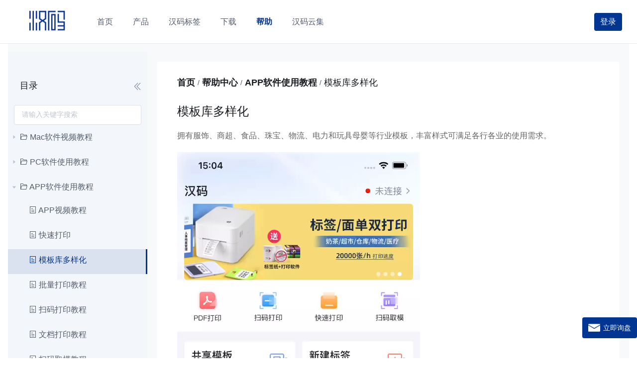

--- FILE ---
content_type: text/css; charset=UTF-8
request_url: https://hm.hprt.com/css/css.css
body_size: 1078
content:
/* 不支持`::-webkit-scrollbar-*`的浏览器 */
@supports not selector(::-webkit-scrollbar) {
  /* 火狐浏览器滚动条样式 */
  * {
      scrollbar-color: #97a8be #97a8be;
      /* 滑块颜色  滚动条背景颜色 */
      scrollbar-width: thin;
      /* 滚动条宽度有三种：thin、auto、none */
  }
}
/* 火狐浏览器滚动条样式 */
* {
  /* scrollbar-color: #97a8be #97a8be; */
  /* 滑块颜色  滚动条背景颜色 */
  /* scrollbar-width: thin; */
  /* 滚动条宽度有三种：thin、auto、none */
  box-sizing: border-box;
}



/* 谷歌浏览器滚动条样式 */
::-webkit-scrollbar {
  width: 6px;
  height: 6px;
}

::-webkit-scrollbar-thumb {
  background-color: #97a8be;
  border-radius: 3px;
}

::-webkit-scrollbar-thumb:hover {
  background-color: #606266;
}



a {
  text-decoration: none !important;
}

.el-popup-parent--hidden {
  padding-right: 0 !important;
}

.el-breadcrumb__item {
  line-height: 40px;
  font-size: 18px;
  font-weight: 500;
  color: #7b89a1;
}

.el-breadcrumb__inner a:hover,
.el-breadcrumb__inner.is-link:hover {
  color: #003591 !important;
}

.el-input.is-active .el-input__inner,
.el-input__inner:focus {
  border-color: #003591 !important;
}

.el-form-item.is-error .el-input__inner,
.el-form-item.is-error .el-input__inner:focus,
.el-form-item.is-error .el-textarea__inner,
.el-form-item.is-error .el-textarea__inner:focus,
.el-message-box__input input.invalid,
.el-message-box__input input.invalid:focus {
  border-color: #F56C6C !important;
}

.el-pagination.is-background .el-pager li:not(.disabled):hover {
  color: #003591 !important;
}

.el-pagination.is-background .el-pager li:not(.disabled).active {
  background-color: #003591 !important;
  color: #ffffff !important;
}

.el-submenu.is-active .el-submenu__title {
  border-bottom-color: #003591 !important;
}

.el-submenu__title:hover {
  background: rgba(0, 53, 145, .1) !important
}

.el-message {
  min-width: 280px !important;
}

.el-dropdown-menu__item:focus,
.el-dropdown-menu__item:not(.is-disabled):hover {
  background-color: #ffffff !important;
  color: #003591 !important;
}

.el-select .el-input.is-focus .el-input__inner {
  border-color: #003591 !important;
}

.el-select-dropdown__item.selected {
  color: #003591 !important;
  font-weight: 400 !important;
}

.el-textarea__inner:focus {
  border-color: #003591 !important;
}

.el-tabs__item {
  color: #1A1D21 !important;
  font-size: 20px !important;
  height: 32px !important;
  line-height: 28px !important;
  padding: 0 20px !important;
}
.el-tabs--bottom .el-tabs__item.is-bottom:nth-child(2), .el-tabs--bottom .el-tabs__item.is-top:nth-child(2), .el-tabs--top .el-tabs__item.is-bottom:nth-child(2), .el-tabs--top .el-tabs__item.is-top:nth-child(2){
  padding-left: 0 !important;
}
.el-tabs--bottom .el-tabs__item.is-bottom:last-child, .el-tabs--bottom .el-tabs__item.is-top:last-child, .el-tabs--top .el-tabs__item.is-bottom:last-child, .el-tabs--top .el-tabs__item.is-top:last-child{
  padding-right: 0 !important;
}
.el-tabs__item.is-active{
  color: #003591 !important;
}
.el-tabs__active-bar{
  background-color: #003591 !important;
}
.el-tabs__item.is-disabled{
  color: #C0C4CC !important;
}

.el-input-number__decrease:hover, .el-input-number__increase:hover{
  color: #003591 !important;
}
.el-input-number__decrease:hover:not(.is-disabled)~.el-input .el-input__inner:not(.is-disabled), .el-input-number__increase:hover:not(.is-disabled)~.el-input .el-input__inner:not(.is-disabled){
  border-color: #003591 !important;
}
.el-button--text{
  color: #003591 !important;
}
.el-checkbox__input.is-checked .el-checkbox__inner, .el-checkbox__input.is-indeterminate .el-checkbox__inner{
  background-color: #003591 !important;
  border-color: #003591 !important;
}
.el-checkbox__inner:hover{
  border-color: #003591 !important;
}
.el-checkbox__input.is-focus .el-checkbox__inner{
  border-color: #003591 !important;
}
.el-slider__bar{
  background-color: #003591 !important;
}
.el-slider__button{
  border: 2px solid #003591 !important;
}
.el-radio__input.is-checked .el-radio__inner{
  border-color: #003591 !important;
  background: #003591 !important;
}
.el-radio__inner:hover{
  border-color: #003591 !important;
}
.el-dialog__headerbtn:focus, .el-dialog__headerbtn:hover{
  color: #003591 !important;
}
.el-dialog__headerbtn:focus .el-dialog__close, .el-dialog__headerbtn:hover .el-dialog__close{
  color: #003591 !important;
}
.el-radio__input.is-checked+.el-radio__label{
  color: #003591 !important;
}

@media (max-width: 992px) {
  .el-tabs__item {
    font-size: 18px !important;
    padding: 0 15px !important;
  }
}

--- FILE ---
content_type: text/css; charset=UTF-8
request_url: https://hm.hprt.com/css/animation.css
body_size: 149
content:
/* 输入错误抖动效果 */

.errStyle {
  -moz-animation: dithering 1s ease both;
  -webkit-animation: dithering 1s ease both;
}

@keyframes dithering {
  10%,
  90% {
      transform: translate3d(-1px, 0, 0);
      -webkit-transform: translate3d(-1px, 0, 0);
  }
  20%,
  80% {
      transform: translate3d(+2px, 0, 0);
      -webkit-transform: translate3d(+2px, 0, 0);
  }
  30%,
  70% {
      transform: translate3d(-3px, 0, 0);
      -webkit-transform: translate3d(-3px, 0, 0);
  }
  40%,
  60% {
      transform: translate3d(+3px, 0, 0);
      -webkit-transform: translate3d(+3px, 0, 0);
  }
  50% {
      transform: translate3d(-3px, 0, 0);
      -webkit-transform: translate3d(-3px, 0, 0);
  }
}

@-webkit-keyframes dithering {
  10%,
  90% {
      transform: translate3d(-1px, 0, 0);
      -webkit-transform: translate3d(-1px, 0, 0);
  }
  20%,
  80% {
      transform: translate3d(+2px, 0, 0);
      -webkit-transform: translate3d(+2px, 0, 0);
  }
  30%,
  70% {
      transform: translate3d(-3px, 0, 0);
      -webkit-transform: translate3d(-3px, 0, 0);
  }
  40%,
  60% {
      transform: translate3d(+3px, 0, 0);
      -webkit-transform: translate3d(+3px, 0, 0);
  }
  50% {
      transform: translate3d(-3px, 0, 0);
      -webkit-transform: translate3d(-3px, 0, 0);
  }
}

--- FILE ---
content_type: image/svg+xml
request_url: https://hm.hprt.com/_nuxt/img/icon-thumb_down.8769365.svg
body_size: 830
content:
<?xml version="1.0" standalone="no"?><!DOCTYPE svg PUBLIC "-//W3C//DTD SVG 1.1//EN" "http://www.w3.org/Graphics/SVG/1.1/DTD/svg11.dtd"><svg t="1681978253468" class="icon" viewBox="0 0 1024 1024" version="1.1" xmlns="http://www.w3.org/2000/svg" p-id="5657" xmlns:xlink="http://www.w3.org/1999/xlink" width="200" height="200"><path d="M958.88 525.483c-8.343-58.224-114.549-409.896-128.934-435.665-9.827-17.611-26.706-26.079-50.269-25.859-41.822 0.797-104.374 1.116-164.874 1.424-164.993 0.837-217.917 1.624-227.625 4.911-39.984 13.488-59.08 43.73-58.373 92.43l1.39 94.602c1.599 107.701 3.078 207.672 4.318 321.539 0.199 18.777 6.44 31.836 20.854 43.65 11.68 9.573 24.061 18.209 36.03 26.557 58.179 40.572 118.335 82.539 128.699 253.992 0.025 0.418 0.07 0.827 0.13 1.225 3.043 20.62 13.398 37.315 29.152 47.007 9.314 5.728 19.962 8.626 31.184 8.626 7.436 0 15.121-1.275 22.831-3.845 17.024-5.668 59.314-24.515 84.208-77.02 30.466-64.27 25.077-155.206-15.988-270.538 45.722-0.628 157.184-2.201 214.71-3.138 26.885-0.428 46.952-8.198 59.638-23.07 11.968-14.044 16.316-33.16 12.919-56.828zM247.114 71.608c-36.159 0.388-72.314 0.946-108.468 1.574-36.717 0.638-51.002 14.723-52.705 51.968-2.714 59.339-7.571 154.22-12.023 241.232-5.14 100.449-9.583 187.192-9.901 202.811-0.309 15.151 3.611 26.955 11.64 35.103 7.944 8.049 19.539 12.133 34.481 12.133h0.553c47.475-0.339 91.136-0.956 133.461-1.922 38.127-0.867 55.654-18.986 55.16-57.028-1.016-77.598-5.2-363.825-6.375-440.835-0.534-34.855-11.108-45.046-45.823-45.036z" fill="#707070" p-id="5658"></path></svg>

--- FILE ---
content_type: application/javascript; charset=UTF-8
request_url: https://hm.hprt.com/_nuxt/d162c90.js
body_size: 11678
content:
(window.webpackJsonp=window.webpackJsonp||[]).push([[17],{490:function(e,t,o){"use strict";o.d(t,"a",(function(){return r}));var r=function(time){var e=new Date(1e3*time),t=new Date,o=(e.getDate(),t.getDate(),e.getFullYear()),r=e.getMonth()+1,l=e.getDate();return r<10&&(r="0"+r),l<10&&(l="0"+l),o+"-"+r+"-"+l}},565:function(e,t,o){var r=o(12);e.exports=function(e){return r(Set.prototype.values,e)}},693:function(e,t,o){var content=o(877);content.__esModule&&(content=content.default),"string"==typeof content&&(content=[[e.i,content,""]]),content.locals&&(e.exports=content.locals);(0,o(44).default)("348da781",content,!0,{sourceMap:!1})},848:function(e,t,o){e.exports=o.p+"img/icon-thumb_up_active.9435f8f.svg"},849:function(e,t,o){e.exports=o.p+"img/icon-thumb_up.4b03fd0.svg"},850:function(e,t,o){e.exports=o.p+"img/icon-thumb_down_active.f9f4ad7.svg"},851:function(e,t,o){e.exports=o.p+"img/icon-thumb_down.8769365.svg"},852:function(e,t,o){"use strict";o(304)("Set",(function(e){return function(){return e(this,arguments.length?arguments[0]:void 0)}}),o(305))},853:function(e,t,o){"use strict";o(3)({target:"Set",proto:!0,real:!0,forced:o(16)},{addAll:o(854)})},854:function(e,t,o){"use strict";var r=o(12),l=o(34),n=o(5);e.exports=function(){for(var e=n(this),t=l(e.add),o=0,c=arguments.length;o<c;o++)r(t,e,arguments[o]);return e}},855:function(e,t,o){"use strict";o(3)({target:"Set",proto:!0,real:!0,forced:o(16)},{deleteAll:o(306)})},856:function(e,t,o){"use strict";var r=o(16),l=o(3),n=o(35),c=o(12),d=o(34),h=o(5),m=o(87),f=o(28);l({target:"Set",proto:!0,real:!0,forced:r},{difference:function(e){var t=h(this),o=new(m(t,n("Set")))(t),r=d(o.delete);return f(e,(function(e){c(r,o,e)})),o}})},857:function(e,t,o){"use strict";var r=o(3),l=o(16),n=o(5),c=o(31),d=o(565),h=o(28);r({target:"Set",proto:!0,real:!0,forced:l},{every:function(e){var t=n(this),o=d(t),r=c(e,arguments.length>1?arguments[1]:void 0);return!h(o,(function(e,o){if(!r(e,e,t))return o()}),{IS_ITERATOR:!0,INTERRUPTED:!0}).stopped}})},858:function(e,t,o){"use strict";var r=o(16),l=o(3),n=o(35),c=o(12),d=o(34),h=o(5),m=o(31),f=o(87),A=o(565),v=o(28);l({target:"Set",proto:!0,real:!0,forced:r},{filter:function(e){var t=h(this),o=A(t),r=m(e,arguments.length>1?arguments[1]:void 0),l=new(f(t,n("Set"))),x=d(l.add);return v(o,(function(e){r(e,e,t)&&c(x,l,e)}),{IS_ITERATOR:!0}),l}})},859:function(e,t,o){"use strict";var r=o(3),l=o(16),n=o(5),c=o(31),d=o(565),h=o(28);r({target:"Set",proto:!0,real:!0,forced:l},{find:function(e){var t=n(this),o=d(t),r=c(e,arguments.length>1?arguments[1]:void 0);return h(o,(function(e,o){if(r(e,e,t))return o(e)}),{IS_ITERATOR:!0,INTERRUPTED:!0}).result}})},860:function(e,t,o){"use strict";var r=o(16),l=o(3),n=o(35),c=o(12),d=o(34),h=o(5),m=o(87),f=o(28);l({target:"Set",proto:!0,real:!0,forced:r},{intersection:function(e){var t=h(this),o=new(m(t,n("Set"))),r=d(t.has),l=d(o.add);return f(e,(function(e){c(r,t,e)&&c(l,o,e)})),o}})},861:function(e,t,o){"use strict";var r=o(16),l=o(3),n=o(12),c=o(34),d=o(5),h=o(28);l({target:"Set",proto:!0,real:!0,forced:r},{isDisjointFrom:function(e){var t=d(this),o=c(t.has);return!h(e,(function(e,r){if(!0===n(o,t,e))return r()}),{INTERRUPTED:!0}).stopped}})},862:function(e,t,o){"use strict";var r=o(16),l=o(3),n=o(35),c=o(12),d=o(34),h=o(10),m=o(5),f=o(157),A=o(28);l({target:"Set",proto:!0,real:!0,forced:r},{isSubsetOf:function(e){var t=f(this),o=m(e),r=o.has;return h(r)||(o=new(n("Set"))(e),r=d(o.has)),!A(t,(function(e,t){if(!1===c(r,o,e))return t()}),{IS_ITERATOR:!0,INTERRUPTED:!0}).stopped}})},863:function(e,t,o){"use strict";var r=o(16),l=o(3),n=o(12),c=o(34),d=o(5),h=o(28);l({target:"Set",proto:!0,real:!0,forced:r},{isSupersetOf:function(e){var t=d(this),o=c(t.has);return!h(e,(function(e,r){if(!1===n(o,t,e))return r()}),{INTERRUPTED:!0}).stopped}})},864:function(e,t,o){"use strict";var r=o(16),l=o(3),n=o(4),c=o(5),d=o(20),h=o(565),m=o(28),f=n([].join),A=[].push;l({target:"Set",proto:!0,real:!0,forced:r},{join:function(e){var t=c(this),o=h(t),r=void 0===e?",":d(e),l=[];return m(o,A,{that:l,IS_ITERATOR:!0}),f(l,r)}})},865:function(e,t,o){"use strict";var r=o(16),l=o(3),n=o(35),c=o(31),d=o(12),h=o(34),m=o(5),f=o(87),A=o(565),v=o(28);l({target:"Set",proto:!0,real:!0,forced:r},{map:function(e){var t=m(this),o=A(t),r=c(e,arguments.length>1?arguments[1]:void 0),l=new(f(t,n("Set"))),x=h(l.add);return v(o,(function(e){d(x,l,r(e,e,t))}),{IS_ITERATOR:!0}),l}})},866:function(e,t,o){"use strict";var r=o(3),l=o(2),n=o(16),c=o(34),d=o(5),h=o(565),m=o(28),f=l.TypeError;r({target:"Set",proto:!0,real:!0,forced:n},{reduce:function(e){var t=d(this),o=h(t),r=arguments.length<2,l=r?void 0:arguments[1];if(c(e),m(o,(function(o){r?(r=!1,l=o):l=e(l,o,o,t)}),{IS_ITERATOR:!0}),r)throw f("Reduce of empty set with no initial value");return l}})},867:function(e,t,o){"use strict";var r=o(3),l=o(16),n=o(5),c=o(31),d=o(565),h=o(28);r({target:"Set",proto:!0,real:!0,forced:l},{some:function(e){var t=n(this),o=d(t),r=c(e,arguments.length>1?arguments[1]:void 0);return h(o,(function(e,o){if(r(e,e,t))return o()}),{IS_ITERATOR:!0,INTERRUPTED:!0}).stopped}})},868:function(e,t,o){"use strict";var r=o(16),l=o(3),n=o(35),c=o(12),d=o(34),h=o(5),m=o(87),f=o(28);l({target:"Set",proto:!0,real:!0,forced:r},{symmetricDifference:function(e){var t=h(this),o=new(m(t,n("Set")))(t),r=d(o.delete),l=d(o.add);return f(e,(function(e){c(r,o,e)||c(l,o,e)})),o}})},869:function(e,t,o){"use strict";var r=o(3),l=o(16),n=o(35),c=o(34),d=o(5),h=o(87),m=o(28);r({target:"Set",proto:!0,real:!0,forced:l},{union:function(e){var t=d(this),o=new(h(t,n("Set")))(t);return m(e,c(o.add),{that:o}),o}})},870:function(e,t,o){var content=o(871);content.__esModule&&(content=content.default),"string"==typeof content&&(content=[[e.i,content,""]]),content.locals&&(e.exports=content.locals);(0,o(44).default)("2d82cf9a",content,!0,{sourceMap:!1})},871:function(e,t,o){var r=o(43)(!1);r.push([e.i,'body{font-family:-apple-system,BlinkMacSystemFont,"Segoe UI",Roboto,Oxygen,Ubuntu,Cantarell,"Open Sans","Helvetica Neue",sans-serif;line-height:1.4;margin:1rem}table{border-collapse:collapse}table:not([cellpadding]) td,table:not([cellpadding]) th{padding:.4rem}table[border]:not([border="0"]):not([style*=border-width]) td,table[border]:not([border="0"]):not([style*=border-width]) th{border-width:1px}table[border]:not([border="0"]):not([style*=border-style]) td,table[border]:not([border="0"]):not([style*=border-style]) th{border-style:solid}table[border]:not([border="0"]):not([style*=border-color]) td,table[border]:not([border="0"]):not([style*=border-color]) th{border-color:#ccc}figure{display:table;margin:1rem auto}figure figcaption{color:#999;display:block;margin-top:.25rem;text-align:center}hr{border:solid #ccc;border-width:1px 0 0}code{background-color:#e8e8e8;border-radius:3px;padding:.1rem .2rem}.mce-content-body:not([dir=rtl]) blockquote{border-left:2px solid #ccc;margin-left:1.5rem;padding-left:1rem}.mce-content-body[dir=rtl] blockquote{border-right:2px solid #ccc;margin-right:1.5rem;padding-right:1rem}',""]),e.exports=r},872:function(e,t,o){var content=o(873);content.__esModule&&(content=content.default),"string"==typeof content&&(content=[[e.i,content,""]]),content.locals&&(e.exports=content.locals);(0,o(44).default)("0fc44b33",content,!0,{sourceMap:!1})},873:function(e,t,o){var r=o(43)(!1);r.push([e.i,".mce-content-body .mce-item-anchor{background:transparent url(\"data:image/svg+xml;charset=utf-8,%3Csvg width='8' height='12' xmlns='http://www.w3.org/2000/svg'%3E%3Cpath d='M0 0h8v12L4.091 9 0 12z'/%3E%3C/svg%3E\") no-repeat 50%;cursor:default;display:inline-block;height:12px!important;padding:0 2px;-webkit-user-modify:read-only;-moz-user-modify:read-only;-webkit-user-select:all;-moz-user-select:all;-ms-user-select:all;user-select:all;width:8px!important}.mce-content-body .mce-item-anchor[data-mce-selected]{outline-offset:1px}.tox-comments-visible .tox-comment{background-color:#fff0b7}.tox-comments-visible .tox-comment--active{background-color:#ffe168}.tox-checklist>li:not(.tox-checklist--hidden){list-style:none;margin:.25em 0}.tox-checklist>li:not(.tox-checklist--hidden):before{content:url(\"data:image/svg+xml;charset=utf-8,%3Csvg xmlns='http://www.w3.org/2000/svg' width='16' height='16'%3E%3Crect width='15' height='15' x='.5' y='.5' stroke='%234C4C4C' rx='2' fill='none' fill-rule='evenodd'/%3E%3C/svg%3E\");cursor:pointer;height:1em;margin-left:-1.5em;margin-top:.125em;position:absolute;width:1em}.tox-checklist li:not(.tox-checklist--hidden).tox-checklist--checked:before{content:url(\"data:image/svg+xml;charset=utf-8,%3Csvg xmlns='http://www.w3.org/2000/svg' width='16' height='16'%3E%3Cg fill='none' fill-rule='nonzero'%3E%3Crect width='16' height='16' fill='%234099FF' rx='2'/%3E%3Cpath fill='%23FFF' d='M11.57 3.144a.932.932 0 011.266-.246c.424.273.54.831.255 1.244l-5.333 7.714a.932.932 0 01-1.402.139L3.025 8.814a.877.877 0 01-.006-1.27.934.934 0 011.29-.005l2.544 2.43 4.717-6.825z'/%3E%3C/g%3E%3C/svg%3E\")}[dir=rtl] .tox-checklist>li:not(.tox-checklist--hidden):before{margin-left:0;margin-right:-1.5em}code[class*=language-],pre[class*=language-]{color:#000;background:0 0;text-shadow:0 1px #fff;font-family:Consolas,Monaco,\"Andale Mono\",\"Ubuntu Mono\",monospace;font-size:1em;text-align:left;white-space:pre;word-spacing:normal;word-break:normal;word-wrap:normal;line-height:1.5;-moz-tab-size:4;-o-tab-size:4;tab-size:4;-webkit-hyphens:none;-ms-hyphens:none;hyphens:none}code[class*=language-]::-moz-selection,code[class*=language-] ::-moz-selection,pre[class*=language-]::-moz-selection,pre[class*=language-] ::-moz-selection{text-shadow:none;background:#b3d4fc}code[class*=language-]::selection,code[class*=language-] ::selection,pre[class*=language-]::selection,pre[class*=language-] ::selection{text-shadow:none;background:#b3d4fc}@media print{code[class*=language-],pre[class*=language-]{text-shadow:none}}pre[class*=language-]{padding:1em;margin:.5em 0;overflow:auto}:not(pre)>code[class*=language-],pre[class*=language-]{background:#f5f2f0}:not(pre)>code[class*=language-]{padding:.1em;border-radius:.3em;white-space:normal}.token.cdata,.token.comment,.token.doctype,.token.prolog{color:#708090}.token.punctuation{color:#999}.namespace{opacity:.7}.token.boolean,.token.constant,.token.deleted,.token.number,.token.property,.token.symbol,.token.tag{color:#905}.token.attr-name,.token.builtin,.token.char,.token.inserted,.token.selector,.token.string{color:#690}.language-css .token.string,.style .token.string,.token.entity,.token.operator,.token.url{color:#9a6e3a;background:hsla(0,0%,100%,.5)}.token.atrule,.token.attr-value,.token.keyword{color:#07a}.token.class-name,.token.function{color:#dd4a68}.token.important,.token.regex,.token.variable{color:#e90}.token.bold,.token.important{font-weight:700}.token.italic{font-style:italic}.token.entity{cursor:help}.mce-content-body{word-wrap:break-word}.mce-content-body .mce-visual-caret{background-color:#000;background-color:currentColor;position:absolute}.mce-content-body .mce-visual-caret-hidden{display:none}.mce-content-body [data-mce-caret]{left:-1000px;margin:0;padding:0;position:absolute;right:auto;top:0}.mce-content-body .mce-offscreen-selection{left:-2000000px;max-width:1000000px;position:absolute}.mce-content-body [contentEditable=false]{cursor:default}.mce-content-body [contentEditable=true]{cursor:text}.tox-cursor-format-painter{cursor:url(\"data:image/svg+xml;charset=utf-8,%3Csvg xmlns='http://www.w3.org/2000/svg' width='24' height='24'%3E%3Cg fill='%23000' fill-rule='nonzero'%3E%3Cpath d='M15 6c0-.55-.45-1-1-1H6c-.55 0-1 .45-1 1v4c0 .55.45 1 1 1h8c.55 0 1-.45 1-1V9h1v3H9v7c0 .55.45 1 1 1h1c.55 0 1-.45 1-1v-5h6V7h-3V6z'/%3E%3Cpath d='M1 1h7.25a.75.75 0 010 1.5H2.5v5.75a.75.75 0 01-1.5 0V1z'/%3E%3C/g%3E%3C/svg%3E\"),default}.mce-content-body figure.align-left{float:left}.mce-content-body figure.align-right{float:right}.mce-content-body figure.image.align-center{display:table;margin-left:auto;margin-right:auto}.mce-preview-object{border:1px solid grey;display:inline-block;line-height:0;margin:0 2px;position:relative}.mce-preview-object .mce-shim{background:url([data-uri]);height:100%;left:0;position:absolute;top:0;width:100%}.mce-preview-object[data-mce-selected=\"2\"] .mce-shim{display:none}.mce-object{background:transparent url(\"data:image/svg+xml;charset=utf-8,%3Csvg xmlns='http://www.w3.org/2000/svg' width='24' height='24'%3E%3Cpath d='M4 3h16a1 1 0 011 1v16a1 1 0 01-1 1H4a1 1 0 01-1-1V4a1 1 0 011-1zm1 2v14h14V5H5zm4.79 2.565l5.64 4.028a.5.5 0 010 .814l-5.64 4.028a.5.5 0 01-.79-.407V7.972a.5.5 0 01.79-.407z'/%3E%3C/svg%3E\") no-repeat 50%;border:1px dashed #aaa}.mce-pagebreak{border:1px dashed #aaa;cursor:default;display:block;height:5px;margin-top:15px;page-break-before:always;width:100%}@media print{.mce-pagebreak{border:0}}.tiny-pageembed .mce-shim{background:url([data-uri]);height:100%;left:0;position:absolute;top:0;width:100%}.tiny-pageembed[data-mce-selected=\"2\"] .mce-shim{display:none}.tiny-pageembed{display:inline-block;position:relative}.tiny-pageembed--1by1,.tiny-pageembed--4by3,.tiny-pageembed--16by9,.tiny-pageembed--21by9{display:block;overflow:hidden;padding:0;position:relative;width:100%}.tiny-pageembed--21by9{padding-top:42.857143%}.tiny-pageembed--16by9{padding-top:56.25%}.tiny-pageembed--4by3{padding-top:75%}.tiny-pageembed--1by1{padding-top:100%}.tiny-pageembed--1by1 iframe,.tiny-pageembed--4by3 iframe,.tiny-pageembed--16by9 iframe,.tiny-pageembed--21by9 iframe{border:0;height:100%;left:0;position:absolute;top:0;width:100%}.mce-content-body[data-mce-placeholder]{position:relative}.mce-content-body[data-mce-placeholder]:not(.mce-visualblocks):before{color:rgba(34,47,62,.7);content:attr(data-mce-placeholder);position:absolute}.mce-content-body:not([dir=rtl])[data-mce-placeholder]:not(.mce-visualblocks):before{left:1px}.mce-content-body[dir=rtl][data-mce-placeholder]:not(.mce-visualblocks):before{right:1px}.mce-content-body div.mce-resizehandle{background-color:#4099ff;border:1px solid #4099ff;box-sizing:border-box;height:10px;position:absolute;width:10px;z-index:1298}.mce-content-body div.mce-resizehandle:hover{background-color:#4099ff}.mce-content-body div.mce-resizehandle:first-of-type{cursor:nwse-resize}.mce-content-body div.mce-resizehandle:nth-of-type(2){cursor:nesw-resize}.mce-content-body div.mce-resizehandle:nth-of-type(3){cursor:nwse-resize}.mce-content-body div.mce-resizehandle:nth-of-type(4){cursor:nesw-resize}.mce-content-body .mce-resize-backdrop{z-index:10000}.mce-content-body .mce-clonedresizable{cursor:default;opacity:.5;outline:1px dashed #000;position:absolute;z-index:10001}.mce-content-body .mce-clonedresizable.mce-resizetable-columns td,.mce-content-body .mce-clonedresizable.mce-resizetable-columns th{border:0}.mce-content-body .mce-resize-helper{background:#555;background:rgba(0,0,0,.75);border:1px;border-radius:3px;color:#fff;display:none;font-family:sans-serif;font-size:12px;line-height:14px;margin:5px 10px;padding:5px;position:absolute;white-space:nowrap;z-index:10002}.tox-rtc-user-selection{position:relative}.tox-rtc-user-cursor{bottom:0;cursor:default;position:absolute;top:0;width:2px}.tox-rtc-user-cursor:before{background-color:inherit;border-radius:50%;content:\"\";display:block;height:8px;position:absolute;right:-3px;top:-3px;width:8px}.tox-rtc-user-cursor:hover:after{background-color:inherit;border-radius:100px;box-sizing:border-box;color:#fff;content:attr(data-user);display:block;font-size:12px;font-weight:700;left:-5px;min-height:8px;min-width:8px;padding:0 12px;position:absolute;top:-11px;white-space:nowrap;z-index:1000}.tox-rtc-user-selection--1 .tox-rtc-user-cursor{background-color:#2dc26b}.tox-rtc-user-selection--2 .tox-rtc-user-cursor{background-color:#e03e2d}.tox-rtc-user-selection--3 .tox-rtc-user-cursor{background-color:#f1c40f}.tox-rtc-user-selection--4 .tox-rtc-user-cursor{background-color:#3598db}.tox-rtc-user-selection--5 .tox-rtc-user-cursor{background-color:#b96ad9}.tox-rtc-user-selection--6 .tox-rtc-user-cursor{background-color:#e67e23}.tox-rtc-user-selection--7 .tox-rtc-user-cursor{background-color:#aaa69d}.tox-rtc-user-selection--8 .tox-rtc-user-cursor{background-color:#f368e0}.tox-rtc-remote-image{background:#eaeaea url(\"data:image/svg+xml;charset=utf-8,%3Csvg width='36' height='12' xmlns='http://www.w3.org/2000/svg'%3E%3Ccircle cx='6' cy='6' r='3' fill='rgba(0, 0, 0, .2)'%3E%3Canimate attributeName='r' values='3;5;3' calcMode='linear' dur='1s' repeatCount='indefinite'/%3E%3C/circle%3E%3Ccircle cx='18' cy='6' r='3' fill='rgba(0, 0, 0, .2)'%3E%3Canimate attributeName='r' values='3;5;3' calcMode='linear' begin='.33s' dur='1s' repeatCount='indefinite'/%3E%3C/circle%3E%3Ccircle cx='30' cy='6' r='3' fill='rgba(0, 0, 0, .2)'%3E%3Canimate attributeName='r' values='3;5;3' calcMode='linear' begin='.66s' dur='1s' repeatCount='indefinite'/%3E%3C/circle%3E%3C/svg%3E\") no-repeat 50%;border:1px solid #ccc;min-height:240px;min-width:320px}.mce-match-marker{background:#aaa;color:#fff}.mce-match-marker-selected{background:#39f;color:#fff}.mce-match-marker-selected::-moz-selection{background:#39f;color:#fff}.mce-match-marker-selected::selection{background:#39f;color:#fff}.mce-content-body audio[data-mce-selected],.mce-content-body embed[data-mce-selected],.mce-content-body img[data-mce-selected],.mce-content-body object[data-mce-selected],.mce-content-body table[data-mce-selected],.mce-content-body video[data-mce-selected]{outline:3px solid #b4d7ff}.mce-content-body hr[data-mce-selected]{outline:3px solid #b4d7ff;outline-offset:1px}.mce-content-body [contentEditable=false] [contentEditable=true]:focus,.mce-content-body [contentEditable=false] [contentEditable=true]:hover{outline:3px solid #b4d7ff}.mce-content-body [contentEditable=false][data-mce-selected]{cursor:not-allowed;outline:3px solid #b4d7ff}.mce-content-body.mce-content-readonly [contentEditable=true]:focus,.mce-content-body.mce-content-readonly [contentEditable=true]:hover{outline:0}.mce-content-body [data-mce-selected=inline-boundary]{background-color:#b4d7ff}.mce-content-body .mce-edit-focus{outline:3px solid #b4d7ff}.mce-content-body td[data-mce-selected],.mce-content-body th[data-mce-selected]{position:relative}.mce-content-body td[data-mce-selected]::-moz-selection,.mce-content-body th[data-mce-selected]::-moz-selection{background:0 0}.mce-content-body td[data-mce-selected]::selection,.mce-content-body th[data-mce-selected]::selection{background:0 0}.mce-content-body td[data-mce-selected] *,.mce-content-body th[data-mce-selected] *{outline:0;-webkit-touch-callout:none;-webkit-user-select:none;-moz-user-select:none;-ms-user-select:none;user-select:none}.mce-content-body td[data-mce-selected]:after,.mce-content-body th[data-mce-selected]:after{background-color:rgba(180,215,255,.7);border:1px solid rgba(180,215,255,.7);bottom:-1px;content:\"\";left:-1px;mix-blend-mode:multiply;position:absolute;right:-1px;top:-1px}@media (-ms-high-contrast:none),screen and (-ms-high-contrast:active){.mce-content-body td[data-mce-selected]:after,.mce-content-body th[data-mce-selected]:after{border-color:rgba(0,84,180,.7)}}.mce-content-body img::-moz-selection{background:0 0}.mce-content-body img::selection{background:0 0}.ephox-snooker-resizer-bar{background-color:#b4d7ff;opacity:0;-webkit-user-select:none;-moz-user-select:none;-ms-user-select:none;user-select:none}.ephox-snooker-resizer-cols{cursor:col-resize}.ephox-snooker-resizer-rows{cursor:row-resize}.ephox-snooker-resizer-bar.ephox-snooker-resizer-bar-dragging{opacity:1}.mce-spellchecker-word{background-image:url(\"data:image/svg+xml;charset=utf-8,%3Csvg width='4' height='4' xmlns='http://www.w3.org/2000/svg'%3E%3Cpath stroke='red' fill='none' stroke-linecap='round' stroke-opacity='.75' d='M0 3l2-2 2 2'/%3E%3C/svg%3E\");height:2rem}.mce-spellchecker-grammar,.mce-spellchecker-word{background-position:0 calc(100% + 1px);background-repeat:repeat-x;background-size:auto 6px;cursor:default}.mce-spellchecker-grammar{background-image:url(\"data:image/svg+xml;charset=utf-8,%3Csvg width='4' height='4' xmlns='http://www.w3.org/2000/svg'%3E%3Cpath stroke='%2300A835' fill='none' stroke-linecap='round' d='M0 3l2-2 2 2'/%3E%3C/svg%3E\")}.mce-toc{border:1px solid grey}.mce-toc h2{margin:4px}.mce-toc li{list-style-type:none}.mce-item-table:not([border]),.mce-item-table:not([border]) caption,.mce-item-table:not([border]) td,.mce-item-table:not([border]) th,.mce-item-table[border=\"0\"],.mce-item-table[border=\"0\"] caption,.mce-item-table[border=\"0\"] td,.mce-item-table[border=\"0\"] th,table[style*=\"border-width: 0px\"],table[style*=\"border-width: 0px\"] caption,table[style*=\"border-width: 0px\"] td,table[style*=\"border-width: 0px\"] th{border:1px dashed #bbb}.mce-visualblocks address,.mce-visualblocks article,.mce-visualblocks aside,.mce-visualblocks blockquote,.mce-visualblocks div:not([data-mce-bogus]),.mce-visualblocks dl,.mce-visualblocks figcaption,.mce-visualblocks figure,.mce-visualblocks h1,.mce-visualblocks h2,.mce-visualblocks h3,.mce-visualblocks h4,.mce-visualblocks h5,.mce-visualblocks h6,.mce-visualblocks hgroup,.mce-visualblocks ol,.mce-visualblocks p,.mce-visualblocks pre,.mce-visualblocks section,.mce-visualblocks ul{background-repeat:no-repeat;border:1px dashed #bbb;margin-left:3px;padding-top:10px}.mce-visualblocks p{background-image:url([data-uri])}.mce-visualblocks h1{background-image:url([data-uri])}.mce-visualblocks h2{background-image:url([data-uri])}.mce-visualblocks h3{background-image:url([data-uri])}.mce-visualblocks h4{background-image:url([data-uri])}.mce-visualblocks h5{background-image:url([data-uri])}.mce-visualblocks h6{background-image:url([data-uri])}.mce-visualblocks div:not([data-mce-bogus]){background-image:url([data-uri])}.mce-visualblocks section{background-image:url([data-uri])}.mce-visualblocks article{background-image:url([data-uri])}.mce-visualblocks blockquote{background-image:url([data-uri])}.mce-visualblocks address{background-image:url([data-uri])}.mce-visualblocks pre{background-image:url([data-uri])}.mce-visualblocks figure{background-image:url([data-uri])}.mce-visualblocks figcaption{border:1px dashed #bbb}.mce-visualblocks hgroup{background-image:url([data-uri])}.mce-visualblocks aside{background-image:url([data-uri])}.mce-visualblocks ul{background-image:url([data-uri])}.mce-visualblocks ol{background-image:url([data-uri])}.mce-visualblocks dl{background-image:url([data-uri])}.mce-visualblocks:not([dir=rtl]) address,.mce-visualblocks:not([dir=rtl]) article,.mce-visualblocks:not([dir=rtl]) aside,.mce-visualblocks:not([dir=rtl]) blockquote,.mce-visualblocks:not([dir=rtl]) div:not([data-mce-bogus]),.mce-visualblocks:not([dir=rtl]) dl,.mce-visualblocks:not([dir=rtl]) figcaption,.mce-visualblocks:not([dir=rtl]) figure,.mce-visualblocks:not([dir=rtl]) h1,.mce-visualblocks:not([dir=rtl]) h2,.mce-visualblocks:not([dir=rtl]) h3,.mce-visualblocks:not([dir=rtl]) h4,.mce-visualblocks:not([dir=rtl]) h5,.mce-visualblocks:not([dir=rtl]) h6,.mce-visualblocks:not([dir=rtl]) hgroup,.mce-visualblocks:not([dir=rtl]) ol,.mce-visualblocks:not([dir=rtl]) p,.mce-visualblocks:not([dir=rtl]) pre,.mce-visualblocks:not([dir=rtl]) section,.mce-visualblocks:not([dir=rtl]) ul{margin-left:3px}.mce-visualblocks[dir=rtl] address,.mce-visualblocks[dir=rtl] article,.mce-visualblocks[dir=rtl] aside,.mce-visualblocks[dir=rtl] blockquote,.mce-visualblocks[dir=rtl] div:not([data-mce-bogus]),.mce-visualblocks[dir=rtl] dl,.mce-visualblocks[dir=rtl] figcaption,.mce-visualblocks[dir=rtl] figure,.mce-visualblocks[dir=rtl] h1,.mce-visualblocks[dir=rtl] h2,.mce-visualblocks[dir=rtl] h3,.mce-visualblocks[dir=rtl] h4,.mce-visualblocks[dir=rtl] h5,.mce-visualblocks[dir=rtl] h6,.mce-visualblocks[dir=rtl] hgroup,.mce-visualblocks[dir=rtl] ol,.mce-visualblocks[dir=rtl] p,.mce-visualblocks[dir=rtl] pre,.mce-visualblocks[dir=rtl] section,.mce-visualblocks[dir=rtl] ul{background-position-x:right;margin-right:3px}.mce-nbsp,.mce-shy{background:#aaa}.mce-shy:after{content:\"-\"}body{font-family:sans-serif}table{border-collapse:collapse}",""]),e.exports=r},874:function(e,t,o){var content=o(875);content.__esModule&&(content=content.default),"string"==typeof content&&(content=[[e.i,content,""]]),content.locals&&(e.exports=content.locals);(0,o(44).default)("11dbf98e",content,!0,{sourceMap:!1})},875:function(e,t,o){var r=o(43)(!1);r.push([e.i,"pre code.hljs{display:block;overflow-x:auto;padding:1em}code.hljs{padding:3px 5px}.hljs{color:#383a42;background:#fafafa!important}.hljs-comment,.hljs-quote{color:#a0a1a7;font-style:italic}.hljs-doctag,.hljs-formula,.hljs-keyword{color:#a626a4}.hljs-deletion,.hljs-name,.hljs-section,.hljs-selector-tag,.hljs-subst{color:#e45649}.hljs-literal{color:#0184bb}.hljs-addition,.hljs-attribute,.hljs-meta .hljs-string,.hljs-regexp,.hljs-string{color:#50a14f}.hljs-attr,.hljs-number,.hljs-selector-attr,.hljs-selector-class,.hljs-selector-pseudo,.hljs-template-variable,.hljs-type,.hljs-variable{color:#986801}.hljs-bullet,.hljs-link,.hljs-meta,.hljs-selector-id,.hljs-symbol,.hljs-title{color:#4078f2}.hljs-built_in,.hljs-class .hljs-title,.hljs-title.class_{color:#c18401}.hljs-emphasis{font-style:italic}.hljs-strong{font-weight:700}.hljs-link{text-decoration:underline}",""]),e.exports=r},876:function(e,t,o){"use strict";o(693)},877:function(e,t,o){var r=o(43)(!1);r.push([e.i,".custom-tree-node[data-v-46365d1a]{width:280px;overflow:hidden;text-overflow:ellipsis}.filter-box[data-v-46365d1a]{margin:0 12px}.help-box[data-v-46365d1a] .el-tree{background:#f3f6fa!important}.help-box[data-v-46365d1a] .el-tree-node__content{text-align:left;font-size:16px;color:#535d6c;overflow:hidden;text-overflow:ellipsis;white-space:nowrap;padding-right:20px;height:50px;width:100%}.help-box[data-v-46365d1a] .el-tree-node__content:hover{background:rgba(0,53,145,.1)!important}.help-box[data-v-46365d1a] .el-tree--highlight-current .el-tree-node.is-current>.el-tree-node__content{background:rgba(0,53,145,.1)!important;color:#003591;border-right:3px solid #003591}.help-box[data-v-46365d1a] .el-tree-node__label{font-size:16px;display:block;width:280px;text-overflow:ellipsis;overflow:hidden}.help-box[data-v-46365d1a] a{color:inherit}.left-menu[data-v-46365d1a] a{display:inline-block;width:100%;overflow:hidden;text-overflow:ellipsis}.help-box[data-v-46365d1a]{min-height:100vh;background:#f8f9fa}.detail-header[data-v-46365d1a]{display:flex;align-items:center}.nav-title[data-v-46365d1a]{flex-shrink:0;max-width:200px;white-space:nowrap;overflow:hidden;text-overflow:ellipsis;color:#1a1d21!important;line-height:24px;font-size:18px;font-weight:600}.nav-space[data-v-46365d1a]{padding:0 5px;line-height:24px;color:#535d6c}.nav-title-last[data-v-46365d1a]{font-weight:400;color:#535d6c;max-width:300px}.help-content[data-v-46365d1a]{height:100%;min-height:500px}.left-menu[data-v-46365d1a]{width:280px;min-height:calc(100vh - 88px);background:#f3f6fa;padding:55px 0 40px;position:relative;left:0;overflow:hidden;overflow-y:auto}.collapsed[data-v-46365d1a]{position:absolute;right:10px;color:#7b89a1;cursor:pointer;font-size:20px;top:60px;z-index:99}.collapsed-close[data-v-46365d1a]{left:30px;top:138px;font-size:14px;font-size:18px;position:fixed;cursor:pointer}.catalog[data-v-46365d1a]{padding-left:24px;height:28px;font-size:18px;font-weight:500;color:#1a1d21;line-height:26px;margin-bottom:24px}.detail-content[data-v-46365d1a]{position:relative;margin:0;padding:30px 40px;background:#fff;min-height:calc(100vh - 88px)}.content-box[data-v-46365d1a]{margin-top:32px;height:100%}.content-title[data-v-46365d1a]{min-height:28px;font-size:24px;font-weight:500;color:#1a1d21;line-height:28px;margin-bottom:24px}.content-text[data-v-46365d1a]{font-size:16px;color:#1a1d21}.content-text[data-v-46365d1a] blockquote,.content-text[data-v-46365d1a] button,.content-text[data-v-46365d1a] dd,.content-text[data-v-46365d1a] dl,.content-text[data-v-46365d1a] dt,.content-text[data-v-46365d1a] fieldset,.content-text[data-v-46365d1a] h1,.content-text[data-v-46365d1a] h2,.content-text[data-v-46365d1a] h3,.content-text[data-v-46365d1a] h4,.content-text[data-v-46365d1a] h5,.content-text[data-v-46365d1a] h6,.content-text[data-v-46365d1a] hr,.content-text[data-v-46365d1a] input,.content-text[data-v-46365d1a] pre,.content-text[data-v-46365d1a] td,.content-text[data-v-46365d1a] textarea,.content-text[data-v-46365d1a] th{margin:revert;padding:revert}.content-text[data-v-46365d1a] a{white-space:pre-wrap!important;word-break:break-all;color:#003591}.content-text[data-v-46365d1a] p{margin:5px 0;padding:revert}.content-box[data-v-46365d1a] img{max-width:100%;height:auto}.content-box[data-v-46365d1a] table{max-width:100%}.content-box[data-v-46365d1a] video{max-width:100%;height:auto;z-index:10!important}.content-box[data-v-46365d1a] blockquote{border-left:2px solid #ccc;margin-left:1.5rem;padding-left:1rem}.content-time[data-v-46365d1a]{height:28px;font-size:16px;color:#7b89a1;line-height:28px;margin-top:32px}.drawer-box[data-v-46365d1a]{scrollbar-width:none}.drawer-box[data-v-46365d1a] ::-webkit-scrollbar{display:none}.drawer-box[data-v-46365d1a] .el-drawer{background:#f3f6fa}.drawer-box[data-v-46365d1a] .el-menu{background:#f3f6fa;border-right:none}.drawer-box[data-v-46365d1a] a{display:inline-block;width:100%;line-height:100%;overflow:hidden;text-overflow:ellipsis}.submit-success[data-v-46365d1a]{font-size:16px;display:flex;align-items:center}.errorTip[data-v-46365d1a]{position:absolute;bottom:-30px;color:red;font-size:12px}.suggest-box[data-v-46365d1a]{margin-top:40px}.suggest-type[data-v-46365d1a],.suggest-type-group[data-v-46365d1a]{display:flex;align-items:center}.suggest-type[data-v-46365d1a]{min-width:120px;height:40px;justify-content:center;background:#dadada;border-radius:4px;margin-right:20px;color:#505050;cursor:pointer;padding:0 10px}.suggest-type img[data-v-46365d1a]{width:24px;height:24px;margin-right:10px}.suggest-checkbox[data-v-46365d1a]{margin-top:30px;line-height:36px;font-size:16px;margin-bottom:-10px;position:relative}.suggest-checkbox[data-v-46365d1a] .el-checkbox{display:block;line-height:30px}.el-checkbox__input.is-indeterminate .el-checkbox__inner[data-v-46365d1a],.suggest-checkbox[data-v-46365d1a] .el-checkbox__input.is-checked .el-checkbox__inner{background-color:#003591;border-color:#003591}.suggest-checkbox[data-v-46365d1a] .el-checkbox__input.is-checked+.el-checkbox__label{color:#003591}.suggest-checkbox[data-v-46365d1a] .el-checkbox__inner:hover{border-color:#003591}.suggest-input[data-v-46365d1a]{margin-top:30px;line-height:40px;font-size:16px;margin-bottom:30px;position:relative}.suggest-input[data-v-46365d1a] .el-textarea__inner{width:500px}.suggest-input[data-v-46365d1a] .el-textarea__inner:focus{border-color:#003591}.suggest-box[data-v-46365d1a] .el-button{background:#003591;color:#fff;width:100px}@media only screen and (max-width:992px){.help-box[data-v-46365d1a]{min-height:auto}.detail-header[data-v-46365d1a] .el-breadcrumb__item{line-height:30px}.nav-title[data-v-46365d1a]{max-width:80px;overflow:hidden;text-overflow:ellipsis;font-size:14px;white-space:nowrap}.nav-space[data-v-46365d1a]{padding:0 2px}.nav-title-last[data-v-46365d1a]{max-width:150px}.collapsed-close[data-v-46365d1a]{left:16px;top:100px;font-size:18px;position:fixed}.help-box[data-v-46365d1a] .el-main{padding:12px}.detail-content[data-v-46365d1a]{margin:0;padding:20px;min-height:auto}.content-box[data-v-46365d1a]{margin-top:22px}.content-title[data-v-46365d1a]{min-height:24px;font-size:18px;line-height:24px}.content-time[data-v-46365d1a]{margin-top:22px;font-size:14px}.suggest-input[data-v-46365d1a] .el-textarea__inner{width:300px}.suggest-box[data-v-46365d1a]{margin-top:20px}.suggest-type[data-v-46365d1a]{min-width:90px;height:36px;margin-right:10px}.suggest-type img[data-v-46365d1a]{width:18px;height:18px;margin-right:5px}.suggest-checkbox[data-v-46365d1a]{margin-top:15px;line-height:30px;margin-bottom:0}.suggest-checkbox[data-v-46365d1a] .el-checkbox,.suggest-input[data-v-46365d1a]{line-height:30px}.suggest-input[data-v-46365d1a]{margin-top:20px;margin-bottom:30px}.suggest-box[data-v-46365d1a] .el-button{width:100px}.errorTip[data-v-46365d1a]{bottom:-25px}}",""]),e.exports=r},949:function(e,t,o){"use strict";o.r(t);o(30),o(22),o(45),o(46);var r=o(17),l=o(7),n=(o(59),o(9),o(852),o(36),o(853),o(855),o(856),o(857),o(858),o(859),o(860),o(861),o(862),o(863),o(864),o(865),o(866),o(867),o(868),o(869),o(37),o(27),o(29),o(119),o(490)),c=o(18),d=o(51);o(870),o(872),o(874);function h(object,e){var t=Object.keys(object);if(Object.getOwnPropertySymbols){var o=Object.getOwnPropertySymbols(object);e&&(o=o.filter((function(e){return Object.getOwnPropertyDescriptor(object,e).enumerable}))),t.push.apply(t,o)}return t}var m={layout:function(e){var t=e.route;return t.params.entrance&&"app"==t.params.entrance?"":"BaseLayout"},data:function(){return{defaultProps:{children:"children",label:"title"},showMenu:!1,formatDate:n.a,searchValue:"",expandedKeys:[],collapsed:!1,screenWidth:1920,list:[],treeData:[],article:{a_id:"",Ptitle:"",PId:""},detail:[],language:"zh",deviceType:"",entrance:"",filterText:"",filterTextMobile:"",suggest:{like_type:"",msg_fill:"",msg_select:[]},showSelectError:!1,showSuggestError:!1,submitSuccess:!1}},head:function(){return{title:this.detail.title+"-HereLabel",meta:[{name:"keywords",content:this.detail.title},{hid:"description",name:"description",content:this.detail.introduction}]}},asyncData:function(e){return Object(l.a)(regeneratorRuntime.mark((function t(){var o,r,l,n,c,d,h,m,f,A;return regeneratorRuntime.wrap((function(t){for(;;)switch(t.prev=t.next){case 0:return o=e.$axios,r=e.route,l=e.i18n,n=e.redirect,c=e.store,t.prev=1,d=r.params.entrance?r.params.entrance:"",h=r.params.entrance&&"app"==r.params.entrance?"mobile":c.state.deviceType,m=r.params.id||r.query.id,(f=new Set).add(o.$post("/api/ayuda.article/articleClassList",{appid:"764e02x4-d252-11eb-af05-6cdc5827",page:1,size:9999},{headers:{language:l.locale}})),f.add(o.$post("/api/ayuda.article/articleIdInfo",{a_id:m},{headers:{language:l.locale}})),t.next=10,Promise.all(f);case 10:return(A=t.sent).forEach((function(e){200==e.code||n("/404")})),t.abrupt("return",{article:{PId:"",a_id:m,Ptitle:""},treeData:A[0].data,detail:A[1].data,deviceType:h,entrance:d,collapsed:"mobile"==h});case 15:return t.prev=15,t.t0=t.catch(1),console.log("errConsole========:",t.t0),n("/404"),t.abrupt("return");case 20:case"end":return t.stop()}}),t,null,[[1,15]])})))()},computed:function(e){for(var i=1;i<arguments.length;i++){var source=null!=arguments[i]?arguments[i]:{};i%2?h(Object(source),!0).forEach((function(t){Object(r.a)(e,t,source[t])})):Object.getOwnPropertyDescriptors?Object.defineProperties(e,Object.getOwnPropertyDescriptors(source)):h(Object(source)).forEach((function(t){Object.defineProperty(e,t,Object.getOwnPropertyDescriptor(source,t))}))}return e}({},Object(d.b)(["getScreenWidth"])),watch:{getScreenWidth:function(e){this.screenWidth=e,this.screenWidth<992?this.collapsed=!0:this.collapsed=!1},filterText:function(e){this.$refs.treeRef.filter(e)},filterTextMobile:function(e){this.$refs.treeRefMobile.filter(e)}},created:function(){var e=this;this.screenWidth=this.$store.state.screenWidth,this.screenWidth<992?this.collapsed=!0:this.collapsed=!1;var t=this.calculateLevel(this.treeData,[]);this.treeData=t;var o=this.treeData.filter((function(t){return t.a_id==e.expandedKeys[0]}));this.article.PId=o[0].a_id,this.article.Ptitle=o[0].title},mounted:function(){"app"==this.entrance&&(this.language=this.$i18n.locale,localStorage.setItem("language",this.language),this.$store.dispatch("language",this.language),this.$store.dispatch("screenWidth",document.body.clientWidth)),this.$refs.treeRef&&this.$refs.treeRef.setCurrentKey(this.article.a_id)},unMounted:function(){window.removeEventListener("resize",this.resize)},methods:{filterNode:function(e,data){return!e||-1!==data.title.toLowerCase().indexOf(e.toLowerCase())},filterNodeMobile:function(e,data){return!e||-1!==data.title.toLowerCase().indexOf(e.toLowerCase())},calculateLevel:function(e,path){var t=this;return e.forEach((function(element){var e=JSON.parse(JSON.stringify(path));e.push(element.a_id),element.path=e,element.a_id==t.article.a_id&&(t.expandedKeys=element.path),element.children&&t.calculateLevel(element.children,element.path)})),e},handleCollapsed:function(){var e=this;this.collapsed=!1,this.screenWidth<992&&(this.showMenu=!0,this.$nextTick((function(){e.$refs.treeRefMobile.setCurrentKey(e.article.a_id)})))},handleNodeClick:function(data){2==data.type?(this.expandedKeys=data.path,this.$refs.treeRef.setCurrentKey(this.article.a_id)):(this.expandedKeys=[],this.$refs.treeRef.setCurrentKey(null))},handleMobileNodeClick:function(data){2==data.type?(this.showMenu=!1,this.collapsed=!0,this.expandedKeys=data.path,this.$refs.treeRefMobile.setCurrentKey(this.article.a_id)):(this.expandedKeys=[],this.$refs.treeRefMobile.setCurrentKey(null))},hanleSuggest:function(e){this.showSelectError=!1,this.showSuggestError=!1,this.suggest.like_type=e,this.suggest.msg_fill="",this.suggest.msg_select=[]},hanleSubmit:function(){var e=this;if(2==this.suggest.like_type&&(0==this.suggest.msg_select.length||!this.suggest.msg_fill))return 0==this.suggest.msg_select.length?this.showSelectError=!0:this.showSelectError=!1,void(this.suggest.msg_fill?this.showSuggestError=!1:this.showSuggestError=!0);var t=JSON.parse(JSON.stringify(this.suggest));t.a_id=this.article.a_id,t.msg_select=t.msg_select.join(","),Object(c.a)("/api/ayuda.article/feedbackArticle",t).then((function(t){e.submitSuccess=!0,e.$message({type:"success",message:e.$t("suggest.sug13")})}))}}},f=m,A=(o(876),o(15)),component=Object(A.a)(f,(function(){var e=this,t=e.$createElement,r=e._self._c||t;return r("div",{staticClass:"help-box"},[r("el-container",{staticClass:"help-content"},[!e.collapsed&&e.screenWidth>=992&&"mobile"!=e.deviceType?r("el-aside",{staticClass:"left-menu",attrs:{theme:"light",width:"280"}},[e.collapsed?e._e():r("div",{staticClass:"collapsed",on:{click:function(t){e.collapsed=!e.collapsed}}}),e._v(" "),r("div",{staticClass:"catalog"},[e._v(e._s(e.$t("help.help3")))]),e._v(" "),e.collapsed?e._e():r("i",{staticClass:"el-icon-d-arrow-left collapsed",on:{click:function(t){e.collapsed=!0}}}),e._v(" "),r("div",{staticClass:"filter-box"},[r("el-input",{attrs:{placeholder:e.$t("help.help6")},model:{value:e.filterText,callback:function(t){e.filterText=t},expression:"filterText"}})],1),e._v(" "),r("el-tree",{ref:"treeRef",attrs:{data:e.treeData,props:e.defaultProps,"highlight-current":!0,"node-key":"a_id","default-expanded-keys":e.expandedKeys,"default-expand-all":!1,"filter-node-method":e.filterNode},on:{"node-click":e.handleNodeClick},scopedSlots:e._u([{key:"default",fn:function(t){t.node;var data=t.data;return r("div",{staticClass:"custom-tree-node"},[2==data.type?r("a",{key:data.a_id,attrs:{href:"zh"==e.$i18n.locale?"/help/"+data.a_id+"/":"/"+e.$i18n.locale+"/help/"+data.a_id+"/"}},[r("i",{class:2==data.type?"el-icon-tickets":"el-icon-folder-opened"}),e._v("\n            "+e._s(data.title)+"\n          ")]):r("div",[r("i",{class:2==data.type?"el-icon-tickets":"el-icon-folder-opened"}),e._v(" "),r("span",[e._v(e._s(data.title))])])])}}],null,!1,2070213381)})],1):e._e(),e._v(" "),r("el-main",[r("div",{staticClass:"detail-content"},[e.collapsed?r("div",{staticClass:"collapsed-close",style:{top:"app"==e.entrance?"10px":""},on:{click:e.handleCollapsed}},[r("i",{staticClass:"el-icon-d-arrow-right"})]):e._e(),e._v(" "),r("div",{staticClass:"detail-header"},["app"!=e.entrance?[r("a",{staticClass:"nav-title",attrs:{href:"zh"==e.$i18n.locale?"/":"/"+e.$i18n.locale+"/"}},[e._v(e._s(e.$t("navbar.text1")))]),e._v(" "),r("span",{staticClass:"nav-space"},[e._v("/")])]:e._e(),e._v(" "),r("a",{staticClass:"nav-title",attrs:{href:"zh"==e.$i18n.locale?"/helpDetail"+("app"==e.entrance?"/app/":"/"):"/"+e.$i18n.locale+"/helpDetail"+("app"==e.entrance?"/app/":"/")}},[e._v(e._s(e.$t("help.help7")))]),e._v(" "),r("span",{staticClass:"nav-space"},[e._v("/")]),e._v(" "),r("a",{staticClass:"nav-title",attrs:{href:"zh"==e.$i18n.locale?"/helpCatalog/"+e.article.PId+("app"==e.entrance?"/app/":"/"):"/"+e.$i18n.locale+"/helpCatalog/"+e.article.PId+("app"==e.entrance?"/app/":"/")}},[e._v(e._s(e.article.Ptitle))]),e._v(" "),r("span",{staticClass:"nav-space"},[e._v("/")]),e._v(" "),r("span",{staticClass:"nav-title nav-title-last"},[e._v(e._s(e.detail.title))])],2),e._v(" "),r("div",{staticClass:"content-box"},[r("div",{staticClass:"content-title"},[e._v(e._s(e.detail.title))]),e._v(" "),r("div",{staticClass:"content-text",domProps:{innerHTML:e._s(e.detail.content)}}),e._v(" "),e.detail.create_time?r("div",{staticClass:"content-time"},[e._v("\n            "+e._s(e.$t("help.help4"))+"："+e._s(e.formatDate(e.detail.create_time))+"\n          ")]):e._e(),e._v(" "),e.detail.content?r("div",{staticClass:"suggest-box"},[e.submitSuccess?r("div",{staticClass:"submit-success"},[r("i",{staticClass:"el-icon-success",staticStyle:{color:"#67c23a","font-size":"26px","margin-right":"8px"}}),e._v("\n              "+e._s(e.$t("suggest.sug1"))+"\n            ")]):r("div",[r("div",{staticClass:"suggest-type-group"},[r("div",{staticClass:"suggest-type",style:{color:1==e.suggest.like_type?"#fff":"#505050",background:1==e.suggest.like_type?"#003591":"#dadada"},on:{click:function(t){return e.hanleSuggest(1)}}},[1==e.suggest.like_type?r("img",{attrs:{src:o(848),alt:""}}):r("img",{attrs:{src:o(849),alt:""}}),e._v(" "),r("span",[e._v(e._s(e.$t("suggest.sug2")))])]),e._v(" "),r("div",{staticClass:"suggest-type",style:{color:2==e.suggest.like_type?"#fff":"#505050",background:2==e.suggest.like_type?"#003591":"#dadada"},on:{click:function(t){return e.hanleSuggest(2)}}},[2==e.suggest.like_type?r("img",{attrs:{src:o(850),alt:""}}):r("img",{attrs:{src:o(851),alt:""}}),e._v(" "),r("span",[e._v(e._s(e.$t("suggest.sug3")))])])]),e._v(" "),2==e.suggest.like_type?r("div",{staticClass:"suggest-checkbox"},[r("p",[e._v(e._s(e.$t("suggest.sug4")))]),e._v(" "),r("el-checkbox-group",{attrs:{size:"medium"},model:{value:e.suggest.msg_select,callback:function(t){e.$set(e.suggest,"msg_select",t)},expression:"suggest.msg_select"}},[r("el-checkbox",{attrs:{label:e.$t("suggest.sug5")}}),e._v(" "),r("el-checkbox",{attrs:{label:e.$t("suggest.sug6")}}),e._v(" "),r("el-checkbox",{attrs:{label:e.$t("suggest.sug7")}}),e._v(" "),r("el-checkbox",{attrs:{label:e.$t("suggest.sug8")}})],1),e._v(" "),e.showSelectError?r("p",{staticClass:"errorTip"},[e._v("\n                  "+e._s(e.$t("suggest.sug9"))+"\n                ")]):e._e()],1):e._e(),e._v(" "),e.suggest.like_type?r("div",{staticClass:"suggest-input"},[r("p",[e._v(e._s(e.$t("suggest.sug10")))]),e._v(" "),r("div",[r("el-input",{attrs:{type:"textarea",rows:3,resize:"none",placeholder:e.$t("suggest.sug11")},model:{value:e.suggest.msg_fill,callback:function(t){e.$set(e.suggest,"msg_fill",t)},expression:"suggest.msg_fill"}})],1),e._v(" "),e.showSuggestError?r("p",{staticClass:"errorTip"},[e._v("\n                  "+e._s(e.$t("suggest.sug11"))+"\n                ")]):e._e()]):e._e(),e._v(" "),e.suggest.like_type?r("el-button",{on:{click:e.hanleSubmit}},[e._v(e._s(e.$t("suggest.sug12")))]):e._e()],1)]):e._e()])])])],1),e._v(" "),r("el-drawer",{staticClass:"drawer-box",attrs:{size:280,visible:!e.collapsed&&e.showMenu,direction:"ltr"},on:{close:function(t){e.collapsed=!0,e.showMenu=!1}}},[r("div",{staticClass:"catalog"},[e._v(e._s(e.$t("help.help3")))]),e._v(" "),r("div",{staticClass:"filter-box"},[r("el-input",{attrs:{placeholder:e.$t("help.help6")},model:{value:e.filterTextMobile,callback:function(t){e.filterTextMobile=t},expression:"filterTextMobile"}})],1),e._v(" "),r("el-tree",{ref:"treeRefMobile",attrs:{data:e.treeData,props:e.defaultProps,"highlight-current":!0,"node-key":"a_id","default-expanded-keys":this.expandedKeys,"default-expand-all":!1,"filter-node-method":e.filterNodeMobile},on:{"node-click":e.handleMobileNodeClick},scopedSlots:e._u([{key:"default",fn:function(t){t.node;var data=t.data;return r("div",{staticClass:"custom-tree-node"},[2==data.type?r("a",{key:data.a_id,attrs:{href:"zh"==e.$i18n.locale?"/help/"+data.a_id+"/":"/"+e.$i18n.locale+"/help/"+data.a_id+"/"}},[r("i",{class:2==data.type?"el-icon-tickets":"el-icon-folder-opened"}),e._v("\n          "+e._s(data.title)+"\n        ")]):r("div",[r("i",{class:2==data.type?"el-icon-tickets":"el-icon-folder-opened"}),e._v(" "),r("span",[e._v(e._s(data.title))])])])}}])})],1)],1)}),[],!1,null,"46365d1a",null);t.default=component.exports}}]);

--- FILE ---
content_type: application/javascript; charset=UTF-8
request_url: https://hm.hprt.com/_nuxt/19a1a1d.js
body_size: 66
content:
(window.webpackJsonp=window.webpackJsonp||[]).push([[19],{936:function(n,e,d){"use strict";d.r(e);var l=d(15),component=Object(l.a)({},undefined,undefined,!1,null,null,null);e.default=component.exports}}]);

--- FILE ---
content_type: application/javascript; charset=UTF-8
request_url: https://hm.hprt.com/js/qrcode.min.js
body_size: 7856
content:
var QRCode;
! function() {
	function t(t) {
		this.mode = r.MODE_8BIT_BYTE, this.data = t, this.parsedData = [];
		for (var e = 0, o = this.data.length; e < o; e++) {
			var i = [],
				n = this.data.charCodeAt(e);
			n > 65536 ? (i[0] = 240 | (1835008 & n) >>> 18, i[1] = 128 | (258048 & n) >>> 12, i[2] = 128 | (4032 & n) >>> 6,
					i[3] = 128 | 63 & n) : n > 2048 ? (i[0] = 224 | (61440 & n) >>> 12, i[1] = 128 | (4032 & n) >>> 6, i[2] =
					128 | 63 & n) : n > 128 ? (i[0] = 192 | (1984 & n) >>> 6, i[1] = 128 | 63 & n) : i[0] = n, this.parsedData
				.push(i)
		}
		this.parsedData = Array.prototype.concat.apply([], this.parsedData), this.parsedData.length != this.data.length && (
			this.parsedData.unshift(191), this.parsedData.unshift(187), this.parsedData.unshift(239))
	}

	function e(t, e) {
		this.typeNumber = t, this.errorCorrectLevel = e, this.modules = null, this.moduleCount = 0, this.dataCache = null,
			this.dataList = []
	}
	t.prototype = {
		getLength: function(t) {
			return this.parsedData.length
		},
		write: function(t) {
			for (var e = 0, r = this.parsedData.length; e < r; e++) t.put(this.parsedData[e], 8)
		}
	}, e.prototype = {
		addData: function(e) {
			var r = new t(e);
			this.dataList.push(r), this.dataCache = null
		},
		isDark: function(t, e) {
			if (t < 0 || this.moduleCount <= t || e < 0 || this.moduleCount <= e) throw new Error(t + "," + e);
			return this.modules[t][e]
		},
		getModuleCount: function() {
			return this.moduleCount
		},
		make: function() {
			this.makeImpl(!1, this.getBestMaskPattern())
		},
		makeImpl: function(t, r) {
			this.moduleCount = 4 * this.typeNumber + 17, this.modules = new Array(this.moduleCount);
			for (var o = 0; o < this.moduleCount; o++) {
				this.modules[o] = new Array(this.moduleCount);
				for (var i = 0; i < this.moduleCount; i++) this.modules[o][i] = null
			}
			this.setupPositionProbePattern(0, 0), this.setupPositionProbePattern(this.moduleCount - 7, 0), this
				.setupPositionProbePattern(0, this.moduleCount - 7), this.setupPositionAdjustPattern(), this
				.setupTimingPattern(), this.setupTypeInfo(t, r), this.typeNumber >= 7 && this.setupTypeNumber(t), null ==
				this.dataCache && (this.dataCache = e.createData(this.typeNumber, this.errorCorrectLevel, this.dataList)),
				this.mapData(this.dataCache, r)
		},
		setupPositionProbePattern: function(t, e) {
			for (var r = -1; r <= 7; r++)
				if (!(t + r <= -1 || this.moduleCount <= t + r))
					for (var o = -1; o <= 7; o++) e + o <= -1 || this.moduleCount <= e + o || (this.modules[t + r][e + o] =
						0 <= r && r <= 6 && (0 == o || 6 == o) || 0 <= o && o <= 6 && (0 == r || 6 == r) || 2 <= r && r <=
						4 && 2 <= o && o <= 4)
		},
		getBestMaskPattern: function() {
			for (var t = 0, e = 0, r = 0; r < 8; r++) {
				this.makeImpl(!0, r);
				var o = g.getLostPoint(this);
				(0 == r || t > o) && (t = o, e = r)
			}
			return e
		},
		createMovieClip: function(t, e, r) {
			var o = t.createEmptyMovieClip(e, r);
			this.make();
			for (var i = 0; i < this.modules.length; i++)
				for (var n = 1 * i, a = 0; a < this.modules[i].length; a++) {
					var s = 1 * a;
					this.modules[i][a] && (o.beginFill(0, 100), o.moveTo(s, n), o.lineTo(s + 1, n), o.lineTo(s + 1, n + 1), o
						.lineTo(s, n + 1), o.endFill())
				}
			return o
		},
		setupTimingPattern: function() {
			for (var t = 8; t < this.moduleCount - 8; t++) null == this.modules[t][6] && (this.modules[t][6] = t % 2 ==
			0);
			for (var e = 8; e < this.moduleCount - 8; e++) null == this.modules[6][e] && (this.modules[6][e] = e % 2 == 0)
		},
		setupPositionAdjustPattern: function() {
			for (var t = g.getPatternPosition(this.typeNumber), e = 0; e < t.length; e++)
				for (var r = 0; r < t.length; r++) {
					var o = t[e],
						i = t[r];
					if (null == this.modules[o][i])
						for (var n = -2; n <= 2; n++)
							for (var a = -2; a <= 2; a++) this.modules[o + n][i + a] = -2 == n || 2 == n || -2 == a || 2 == a ||
								0 == n && 0 == a
				}
		},
		setupTypeNumber: function(t) {
			for (var e = g.getBCHTypeNumber(this.typeNumber), r = 0; r < 18; r++) {
				var o = !t && 1 == (e >> r & 1);
				this.modules[Math.floor(r / 3)][r % 3 + this.moduleCount - 8 - 3] = o
			}
			for (r = 0; r < 18; r++) {
				o = !t && 1 == (e >> r & 1);
				this.modules[r % 3 + this.moduleCount - 8 - 3][Math.floor(r / 3)] = o
			}
		},
		setupTypeInfo: function(t, e) {
			for (var r = this.errorCorrectLevel << 3 | e, o = g.getBCHTypeInfo(r), i = 0; i < 15; i++) {
				var n = !t && 1 == (o >> i & 1);
				i < 6 ? this.modules[i][8] = n : i < 8 ? this.modules[i + 1][8] = n : this.modules[this.moduleCount - 15 +
					i][8] = n
			}
			for (i = 0; i < 15; i++) {
				n = !t && 1 == (o >> i & 1);
				i < 8 ? this.modules[8][this.moduleCount - i - 1] = n : i < 9 ? this.modules[8][15 - i - 1 + 1] = n : this
					.modules[8][15 - i - 1] = n
			}
			this.modules[this.moduleCount - 8][8] = !t
		},
		mapData: function(t, e) {
			for (var r = -1, o = this.moduleCount - 1, i = 7, n = 0, a = this.moduleCount - 1; a > 0; a -= 2)
				for (6 == a && a--;;) {
					for (var s = 0; s < 2; s++)
						if (null == this.modules[o][a - s]) {
							var h = !1;
							n < t.length && (h = 1 == (t[n] >>> i & 1)), g.getMask(e, o, a - s) && (h = !h), this.modules[o][a -
								s] = h, -1 == --i && (n++, i = 7)
						} if ((o += r) < 0 || this.moduleCount <= o) {
						o -= r, r = -r;
						break
					}
				}
		}
	}, e.PAD0 = 236, e.PAD1 = 17, e.createData = function(t, r, o) {
		for (var i = m.getRSBlocks(t, r), n = new _, a = 0; a < o.length; a++) {
			var s = o[a];
			n.put(s.mode, 4), n.put(s.getLength(), g.getLengthInBits(s.mode, t)), s.write(n)
		}
		var h = 0;
		for (a = 0; a < i.length; a++) h += i[a].dataCount;
		if (n.getLengthInBits() > 8 * h) throw new Error("code length overflow. (" + n.getLengthInBits() + ">" + 8 * h +
			")");
		for (n.getLengthInBits() + 4 <= 8 * h && n.put(0, 4); n.getLengthInBits() % 8 != 0;) n.putBit(!1);
		for (; !(n.getLengthInBits() >= 8 * h || (n.put(e.PAD0, 8), n.getLengthInBits() >= 8 * h));) n.put(e.PAD1, 8);
		return e.createBytes(n, i)
	}, e.createBytes = function(t, e) {
		for (var r = 0, o = 0, i = 0, n = new Array(e.length), a = new Array(e.length), s = 0; s < e.length; s++) {
			var h = e[s].dataCount,
				l = e[s].totalCount - h;
			o = Math.max(o, h), i = Math.max(i, l), n[s] = new Array(h);
			for (var u = 0; u < n[s].length; u++) n[s][u] = 255 & t.buffer[u + r];
			r += h;
			var f = g.getErrorCorrectPolynomial(l),
				d = new p(n[s], f.getLength() - 1).mod(f);
			a[s] = new Array(f.getLength() - 1);
			for (u = 0; u < a[s].length; u++) {
				var c = u + d.getLength() - a[s].length;
				a[s][u] = c >= 0 ? d.get(c) : 0
			}
		}
		var m = 0;
		for (u = 0; u < e.length; u++) m += e[u].totalCount;
		var _ = new Array(m),
			v = 0;
		for (u = 0; u < o; u++)
			for (s = 0; s < e.length; s++) u < n[s].length && (_[v++] = n[s][u]);
		for (u = 0; u < i; u++)
			for (s = 0; s < e.length; s++) u < a[s].length && (_[v++] = a[s][u]);
		return _
	};
	for (var r = {
			MODE_NUMBER: 1,
			MODE_ALPHA_NUM: 2,
			MODE_8BIT_BYTE: 4,
			MODE_KANJI: 8
		}, o = {
			L: 1,
			M: 0,
			Q: 3,
			H: 2
		}, i = 0, n = 1, a = 2, s = 3, h = 4, l = 5, u = 6, f = 7, g = {
			PATTERN_POSITION_TABLE: [
				[],
				[6, 18],
				[6, 22],
				[6, 26],
				[6, 30],
				[6, 34],
				[6, 22, 38],
				[6, 24, 42],
				[6, 26, 46],
				[6, 28, 50],
				[6, 30, 54],
				[6, 32, 58],
				[6, 34, 62],
				[6, 26, 46, 66],
				[6, 26, 48, 70],
				[6, 26, 50, 74],
				[6, 30, 54, 78],
				[6, 30, 56, 82],
				[6, 30, 58, 86],
				[6, 34, 62, 90],
				[6, 28, 50, 72, 94],
				[6, 26, 50, 74, 98],
				[6, 30, 54, 78, 102],
				[6, 28, 54, 80, 106],
				[6, 32, 58, 84, 110],
				[6, 30, 58, 86, 114],
				[6, 34, 62, 90, 118],
				[6, 26, 50, 74, 98, 122],
				[6, 30, 54, 78, 102, 126],
				[6, 26, 52, 78, 104, 130],
				[6, 30, 56, 82, 108, 134],
				[6, 34, 60, 86, 112, 138],
				[6, 30, 58, 86, 114, 142],
				[6, 34, 62, 90, 118, 146],
				[6, 30, 54, 78, 102, 126, 150],
				[6, 24, 50, 76, 102, 128, 154],
				[6, 28, 54, 80, 106, 132, 158],
				[6, 32, 58, 84, 110, 136, 162],
				[6, 26, 54, 82, 110, 138, 166],
				[6, 30, 58, 86, 114, 142, 170]
			],
			G15: 1335,
			G18: 7973,
			G15_MASK: 21522,
			getBCHTypeInfo: function(t) {
				for (var e = t << 10; g.getBCHDigit(e) - g.getBCHDigit(g.G15) >= 0;) e ^= g.G15 << g.getBCHDigit(e) - g
					.getBCHDigit(g.G15);
				return (t << 10 | e) ^ g.G15_MASK
			},
			getBCHTypeNumber: function(t) {
				for (var e = t << 12; g.getBCHDigit(e) - g.getBCHDigit(g.G18) >= 0;) e ^= g.G18 << g.getBCHDigit(e) - g
					.getBCHDigit(g.G18);
				return t << 12 | e
			},
			getBCHDigit: function(t) {
				for (var e = 0; 0 != t;) e++, t >>>= 1;
				return e
			},
			getPatternPosition: function(t) {
				return g.PATTERN_POSITION_TABLE[t - 1]
			},
			getMask: function(t, e, r) {
				switch (t) {
					case i:
						return (e + r) % 2 == 0;
					case n:
						return e % 2 == 0;
					case a:
						return r % 3 == 0;
					case s:
						return (e + r) % 3 == 0;
					case h:
						return (Math.floor(e / 2) + Math.floor(r / 3)) % 2 == 0;
					case l:
						return e * r % 2 + e * r % 3 == 0;
					case u:
						return (e * r % 2 + e * r % 3) % 2 == 0;
					case f:
						return (e * r % 3 + (e + r) % 2) % 2 == 0;
					default:
						throw new Error("bad maskPattern:" + t)
				}
			},
			getErrorCorrectPolynomial: function(t) {
				for (var e = new p([1], 0), r = 0; r < t; r++) e = e.multiply(new p([1, d.gexp(r)], 0));
				return e
			},
			getLengthInBits: function(t, e) {
				if (1 <= e && e < 10) switch (t) {
					case r.MODE_NUMBER:
						return 10;
					case r.MODE_ALPHA_NUM:
						return 9;
					case r.MODE_8BIT_BYTE:
					case r.MODE_KANJI:
						return 8;
					default:
						throw new Error("mode:" + t)
				} else if (e < 27) switch (t) {
					case r.MODE_NUMBER:
						return 12;
					case r.MODE_ALPHA_NUM:
						return 11;
					case r.MODE_8BIT_BYTE:
						return 16;
					case r.MODE_KANJI:
						return 10;
					default:
						throw new Error("mode:" + t)
				} else {
					if (!(e < 41)) throw new Error("type:" + e);
					switch (t) {
						case r.MODE_NUMBER:
							return 14;
						case r.MODE_ALPHA_NUM:
							return 13;
						case r.MODE_8BIT_BYTE:
							return 16;
						case r.MODE_KANJI:
							return 12;
						default:
							throw new Error("mode:" + t)
					}
				}
			},
			getLostPoint: function(t) {
				for (var e = t.getModuleCount(), r = 0, o = 0; o < e; o++)
					for (var i = 0; i < e; i++) {
						for (var n = 0, a = t.isDark(o, i), s = -1; s <= 1; s++)
							if (!(o + s < 0 || e <= o + s))
								for (var h = -1; h <= 1; h++) i + h < 0 || e <= i + h || 0 == s && 0 == h || a == t.isDark(o + s,
									i + h) && n++;
						n > 5 && (r += 3 + n - 5)
					}
				for (o = 0; o < e - 1; o++)
					for (i = 0; i < e - 1; i++) {
						var l = 0;
						t.isDark(o, i) && l++, t.isDark(o + 1, i) && l++, t.isDark(o, i + 1) && l++, t.isDark(o + 1, i + 1) &&
							l++, 0 != l && 4 != l || (r += 3)
					}
				for (o = 0; o < e; o++)
					for (i = 0; i < e - 6; i++) t.isDark(o, i) && !t.isDark(o, i + 1) && t.isDark(o, i + 2) && t.isDark(o, i +
						3) && t.isDark(o, i + 4) && !t.isDark(o, i + 5) && t.isDark(o, i + 6) && (r += 40);
				for (i = 0; i < e; i++)
					for (o = 0; o < e - 6; o++) t.isDark(o, i) && !t.isDark(o + 1, i) && t.isDark(o + 2, i) && t.isDark(o + 3,
						i) && t.isDark(o + 4, i) && !t.isDark(o + 5, i) && t.isDark(o + 6, i) && (r += 40);
				var u = 0;
				for (i = 0; i < e; i++)
					for (o = 0; o < e; o++) t.isDark(o, i) && u++;
				return r += 10 * (Math.abs(100 * u / e / e - 50) / 5)
			}
		}, d = {
			glog: function(t) {
				if (t < 1) throw new Error("glog(" + t + ")");
				return d.LOG_TABLE[t]
			},
			gexp: function(t) {
				for (; t < 0;) t += 255;
				for (; t >= 256;) t -= 255;
				return d.EXP_TABLE[t]
			},
			EXP_TABLE: new Array(256),
			LOG_TABLE: new Array(256)
		}, c = 0; c < 8; c++) d.EXP_TABLE[c] = 1 << c;
	for (c = 8; c < 256; c++) d.EXP_TABLE[c] = d.EXP_TABLE[c - 4] ^ d.EXP_TABLE[c - 5] ^ d.EXP_TABLE[c - 6] ^ d.EXP_TABLE[
		c - 8];
	for (c = 0; c < 255; c++) d.LOG_TABLE[d.EXP_TABLE[c]] = c;

	function p(t, e) {
		if (void 0 == t.length) throw new Error(t.length + "/" + e);
		for (var r = 0; r < t.length && 0 == t[r];) r++;
		this.num = new Array(t.length - r + e);
		for (var o = 0; o < t.length - r; o++) this.num[o] = t[o + r]
	}

	function m(t, e) {
		this.totalCount = t, this.dataCount = e
	}

	function _() {
		this.buffer = [], this.length = 0
	}
	p.prototype = {
		get: function(t) {
			return this.num[t]
		},
		getLength: function() {
			return this.num.length
		},
		multiply: function(t) {
			for (var e = new Array(this.getLength() + t.getLength() - 1), r = 0; r < this.getLength(); r++)
				for (var o = 0; o < t.getLength(); o++) e[r + o] ^= d.gexp(d.glog(this.get(r)) + d.glog(t.get(o)));
			return new p(e, 0)
		},
		mod: function(t) {
			if (this.getLength() - t.getLength() < 0) return this;
			for (var e = d.glog(this.get(0)) - d.glog(t.get(0)), r = new Array(this.getLength()), o = 0; o < this
				.getLength(); o++) r[o] = this.get(o);
			for (o = 0; o < t.getLength(); o++) r[o] ^= d.gexp(d.glog(t.get(o)) + e);
			return new p(r, 0).mod(t)
		}
	}, m.RS_BLOCK_TABLE = [
		[1, 26, 19],
		[1, 26, 16],
		[1, 26, 13],
		[1, 26, 9],
		[1, 44, 34],
		[1, 44, 28],
		[1, 44, 22],
		[1, 44, 16],
		[1, 70, 55],
		[1, 70, 44],
		[2, 35, 17],
		[2, 35, 13],
		[1, 100, 80],
		[2, 50, 32],
		[2, 50, 24],
		[4, 25, 9],
		[1, 134, 108],
		[2, 67, 43],
		[2, 33, 15, 2, 34, 16],
		[2, 33, 11, 2, 34, 12],
		[2, 86, 68],
		[4, 43, 27],
		[4, 43, 19],
		[4, 43, 15],
		[2, 98, 78],
		[4, 49, 31],
		[2, 32, 14, 4, 33, 15],
		[4, 39, 13, 1, 40, 14],
		[2, 121, 97],
		[2, 60, 38, 2, 61, 39],
		[4, 40, 18, 2, 41, 19],
		[4, 40, 14, 2, 41, 15],
		[2, 146, 116],
		[3, 58, 36, 2, 59, 37],
		[4, 36, 16, 4, 37, 17],
		[4, 36, 12, 4, 37, 13],
		[2, 86, 68, 2, 87, 69],
		[4, 69, 43, 1, 70, 44],
		[6, 43, 19, 2, 44, 20],
		[6, 43, 15, 2, 44, 16],
		[4, 101, 81],
		[1, 80, 50, 4, 81, 51],
		[4, 50, 22, 4, 51, 23],
		[3, 36, 12, 8, 37, 13],
		[2, 116, 92, 2, 117, 93],
		[6, 58, 36, 2, 59, 37],
		[4, 46, 20, 6, 47, 21],
		[7, 42, 14, 4, 43, 15],
		[4, 133, 107],
		[8, 59, 37, 1, 60, 38],
		[8, 44, 20, 4, 45, 21],
		[12, 33, 11, 4, 34, 12],
		[3, 145, 115, 1, 146, 116],
		[4, 64, 40, 5, 65, 41],
		[11, 36, 16, 5, 37, 17],
		[11, 36, 12, 5, 37, 13],
		[5, 109, 87, 1, 110, 88],
		[5, 65, 41, 5, 66, 42],
		[5, 54, 24, 7, 55, 25],
		[11, 36, 12, 7, 37, 13],
		[5, 122, 98, 1, 123, 99],
		[7, 73, 45, 3, 74, 46],
		[15, 43, 19, 2, 44, 20],
		[3, 45, 15, 13, 46, 16],
		[1, 135, 107, 5, 136, 108],
		[10, 74, 46, 1, 75, 47],
		[1, 50, 22, 15, 51, 23],
		[2, 42, 14, 17, 43, 15],
		[5, 150, 120, 1, 151, 121],
		[9, 69, 43, 4, 70, 44],
		[17, 50, 22, 1, 51, 23],
		[2, 42, 14, 19, 43, 15],
		[3, 141, 113, 4, 142, 114],
		[3, 70, 44, 11, 71, 45],
		[17, 47, 21, 4, 48, 22],
		[9, 39, 13, 16, 40, 14],
		[3, 135, 107, 5, 136, 108],
		[3, 67, 41, 13, 68, 42],
		[15, 54, 24, 5, 55, 25],
		[15, 43, 15, 10, 44, 16],
		[4, 144, 116, 4, 145, 117],
		[17, 68, 42],
		[17, 50, 22, 6, 51, 23],
		[19, 46, 16, 6, 47, 17],
		[2, 139, 111, 7, 140, 112],
		[17, 74, 46],
		[7, 54, 24, 16, 55, 25],
		[34, 37, 13],
		[4, 151, 121, 5, 152, 122],
		[4, 75, 47, 14, 76, 48],
		[11, 54, 24, 14, 55, 25],
		[16, 45, 15, 14, 46, 16],
		[6, 147, 117, 4, 148, 118],
		[6, 73, 45, 14, 74, 46],
		[11, 54, 24, 16, 55, 25],
		[30, 46, 16, 2, 47, 17],
		[8, 132, 106, 4, 133, 107],
		[8, 75, 47, 13, 76, 48],
		[7, 54, 24, 22, 55, 25],
		[22, 45, 15, 13, 46, 16],
		[10, 142, 114, 2, 143, 115],
		[19, 74, 46, 4, 75, 47],
		[28, 50, 22, 6, 51, 23],
		[33, 46, 16, 4, 47, 17],
		[8, 152, 122, 4, 153, 123],
		[22, 73, 45, 3, 74, 46],
		[8, 53, 23, 26, 54, 24],
		[12, 45, 15, 28, 46, 16],
		[3, 147, 117, 10, 148, 118],
		[3, 73, 45, 23, 74, 46],
		[4, 54, 24, 31, 55, 25],
		[11, 45, 15, 31, 46, 16],
		[7, 146, 116, 7, 147, 117],
		[21, 73, 45, 7, 74, 46],
		[1, 53, 23, 37, 54, 24],
		[19, 45, 15, 26, 46, 16],
		[5, 145, 115, 10, 146, 116],
		[19, 75, 47, 10, 76, 48],
		[15, 54, 24, 25, 55, 25],
		[23, 45, 15, 25, 46, 16],
		[13, 145, 115, 3, 146, 116],
		[2, 74, 46, 29, 75, 47],
		[42, 54, 24, 1, 55, 25],
		[23, 45, 15, 28, 46, 16],
		[17, 145, 115],
		[10, 74, 46, 23, 75, 47],
		[10, 54, 24, 35, 55, 25],
		[19, 45, 15, 35, 46, 16],
		[17, 145, 115, 1, 146, 116],
		[14, 74, 46, 21, 75, 47],
		[29, 54, 24, 19, 55, 25],
		[11, 45, 15, 46, 46, 16],
		[13, 145, 115, 6, 146, 116],
		[14, 74, 46, 23, 75, 47],
		[44, 54, 24, 7, 55, 25],
		[59, 46, 16, 1, 47, 17],
		[12, 151, 121, 7, 152, 122],
		[12, 75, 47, 26, 76, 48],
		[39, 54, 24, 14, 55, 25],
		[22, 45, 15, 41, 46, 16],
		[6, 151, 121, 14, 152, 122],
		[6, 75, 47, 34, 76, 48],
		[46, 54, 24, 10, 55, 25],
		[2, 45, 15, 64, 46, 16],
		[17, 152, 122, 4, 153, 123],
		[29, 74, 46, 14, 75, 47],
		[49, 54, 24, 10, 55, 25],
		[24, 45, 15, 46, 46, 16],
		[4, 152, 122, 18, 153, 123],
		[13, 74, 46, 32, 75, 47],
		[48, 54, 24, 14, 55, 25],
		[42, 45, 15, 32, 46, 16],
		[20, 147, 117, 4, 148, 118],
		[40, 75, 47, 7, 76, 48],
		[43, 54, 24, 22, 55, 25],
		[10, 45, 15, 67, 46, 16],
		[19, 148, 118, 6, 149, 119],
		[18, 75, 47, 31, 76, 48],
		[34, 54, 24, 34, 55, 25],
		[20, 45, 15, 61, 46, 16]
	], m.getRSBlocks = function(t, e) {
		var r = m.getRsBlockTable(t, e);
		if (void 0 == r) throw new Error("bad rs block @ typeNumber:" + t + "/errorCorrectLevel:" + e);
		for (var o = r.length / 3, i = [], n = 0; n < o; n++)
			for (var a = r[3 * n + 0], s = r[3 * n + 1], h = r[3 * n + 2], l = 0; l < a; l++) i.push(new m(s, h));
		return i
	}, m.getRsBlockTable = function(t, e) {
		switch (e) {
			case o.L:
				return m.RS_BLOCK_TABLE[4 * (t - 1) + 0];
			case o.M:
				return m.RS_BLOCK_TABLE[4 * (t - 1) + 1];
			case o.Q:
				return m.RS_BLOCK_TABLE[4 * (t - 1) + 2];
			case o.H:
				return m.RS_BLOCK_TABLE[4 * (t - 1) + 3];
			default:
				return
		}
	}, _.prototype = {
		get: function(t) {
			var e = Math.floor(t / 8);
			return 1 == (this.buffer[e] >>> 7 - t % 8 & 1)
		},
		put: function(t, e) {
			for (var r = 0; r < e; r++) this.putBit(1 == (t >>> e - r - 1 & 1))
		},
		getLengthInBits: function() {
			return this.length
		},
		putBit: function(t) {
			var e = Math.floor(this.length / 8);
			this.buffer.length <= e && this.buffer.push(0), t && (this.buffer[e] |= 128 >>> this.length % 8), this
				.length++
		}
	};
	var v = [
		[17, 14, 11, 7],
		[32, 26, 20, 14],
		[53, 42, 32, 24],
		[78, 62, 46, 34],
		[106, 84, 60, 44],
		[134, 106, 74, 58],
		[154, 122, 86, 64],
		[192, 152, 108, 84],
		[230, 180, 130, 98],
		[271, 213, 151, 119],
		[321, 251, 177, 137],
		[367, 287, 203, 155],
		[425, 331, 241, 177],
		[458, 362, 258, 194],
		[520, 412, 292, 220],
		[586, 450, 322, 250],
		[644, 504, 364, 280],
		[718, 560, 394, 310],
		[792, 624, 442, 338],
		[858, 666, 482, 382],
		[929, 711, 509, 403],
		[1003, 779, 565, 439],
		[1091, 857, 611, 461],
		[1171, 911, 661, 511],
		[1273, 997, 715, 535],
		[1367, 1059, 751, 593],
		[1465, 1125, 805, 625],
		[1528, 1190, 868, 658],
		[1628, 1264, 908, 698],
		[1732, 1370, 982, 742],
		[1840, 1452, 1030, 790],
		[1952, 1538, 1112, 842],
		[2068, 1628, 1168, 898],
		[2188, 1722, 1228, 958],
		[2303, 1809, 1283, 983],
		[2431, 1911, 1351, 1051],
		[2563, 1989, 1423, 1093],
		[2699, 2099, 1499, 1139],
		[2809, 2213, 1579, 1219],
		[2953, 2331, 1663, 1273]
	];

	function C() {
		var t = !1,
			e = navigator.userAgent;
		if (/android/i.test(e)) {
			t = !0;
			var r = e.toString().match(/android ([0-9]\.[0-9])/i);
			r && r[1] && (t = parseFloat(r[1]))
		}
		return t
	}
	var w = function() {
			var t = function(t, e) {
				this._el = t, this._htOption = e
			};
			return t.prototype.draw = function(t) {
				var e = this._htOption,
					r = this._el,
					o = t.getModuleCount();
				Math.floor(e.width / o), Math.floor(e.height / o);

				function i(t, e) {
					var r = document.createElementNS("http://www.w3.org/2000/svg", t);
					for (var o in e) e.hasOwnProperty(o) && r.setAttribute(o, e[o]);
					return r
				}
				this.clear();
				var n = i("svg", {
					viewBox: "0 0 " + String(o) + " " + String(o),
					width: "100%",
					height: "100%",
					fill: e.colorLight
				});
				n.setAttributeNS("http://www.w3.org/2000/xmlns/", "xmlns:xlink", "http://www.w3.org/1999/xlink"), r
					.appendChild(n), n.appendChild(i("rect", {
						fill: e.colorLight,
						width: "100%",
						height: "100%"
					})), n.appendChild(i("rect", {
						fill: e.colorDark,
						width: "1",
						height: "1",
						id: "template"
					}));
				for (var a = 0; a < o; a++)
					for (var s = 0; s < o; s++)
						if (t.isDark(a, s)) {
							var h = i("use", {
								x: String(s),
								y: String(a)
							});
							h.setAttributeNS("http://www.w3.org/1999/xlink", "href", "#template"), n.appendChild(h)
						}
			}, t.prototype.clear = function() {
				for (; this._el.hasChildNodes();) this._el.removeChild(this._el.lastChild)
			}, t
		}(),
		D = "svg" === document.documentElement.tagName.toLowerCase() ? w : "undefined" == typeof CanvasRenderingContext2D ?
		function() {
			var t = function(t, e) {
				this._el = t, this._htOption = e
			};
			return t.prototype.draw = function(t) {
				for (var e = this._htOption, r = this._el, o = t.getModuleCount(), i = Math.floor(e.width / o), n = Math
						.floor(e.height / o), a = ['<table style="border:0;border-collapse:collapse;">'], s = 0; s < o; s++) {
					a.push("<tr>");
					for (var h = 0; h < o; h++) a.push(
						'<td style="border:0;border-collapse:collapse;padding:0;margin:0;width:' + i + "px;height:" + n +
						"px;background-color:" + (t.isDark(s, h) ? e.colorDark : e.colorLight) + ';"></td>');
					a.push("</tr>")
				}
				a.push("</table>"), r.innerHTML = a.join("");
				var l = r.childNodes[0],
					u = (e.width - l.offsetWidth) / 2,
					f = (e.height - l.offsetHeight) / 2;
				u > 0 && f > 0 && (l.style.margin = f + "px " + u + "px")
			}, t.prototype.clear = function() {
				this._el.innerHTML = ""
			}, t
		}() : function() {
			function t() {
				this._elImage.src = this._elCanvas.toDataURL("image/png"), this._elImage.style.display = "block", this._elCanvas
					.style.display = "none"
			}
			if (this._android && this._android <= 2.1) {
				var e = 1 / window.devicePixelRatio,
					r = CanvasRenderingContext2D.prototype.drawImage;
				CanvasRenderingContext2D.prototype.drawImage = function(t, o, i, n, a, s, h, l, u) {
					if ("nodeName" in t && /img/i.test(t.nodeName))
						for (var f = arguments.length - 1; f >= 1; f--) arguments[f] = arguments[f] * e;
					else void 0 === l && (arguments[1] *= e, arguments[2] *= e, arguments[3] *= e, arguments[4] *= e);
					r.apply(this, arguments)
				}
			}
			var o = function(t, e) {
				this._bIsPainted = !1, this._android = C(), this._htOption = e, this._elCanvas = document.createElement(
						"canvas"), this._elCanvas.width = e.width, this._elCanvas.height = e.height, t.appendChild(this
					._elCanvas), this._el = t, this._oContext = this._elCanvas.getContext("2d"), this._bIsPainted = !1, this
					._elImage = document.createElement("img"), this._elImage.alt = "Scan me!", this._elImage.style.display =
					"none", this._el.appendChild(this._elImage), this._bSupportDataURI = null
			};
			return o.prototype.draw = function(t) {
				var e = this._elImage,
					r = this._oContext,
					o = this._htOption,
					i = t.getModuleCount(),
					n = o.width / i,
					a = o.height / i,
					s = Math.round(n),
					h = Math.round(a);
				e.style.display = "none", this.clear();
				for (var l = 0; l < i; l++)
					for (var u = 0; u < i; u++) {
						var f = t.isDark(l, u),
							g = u * n,
							d = l * a;
						r.strokeStyle = f ? o.colorDark : o.colorLight, r.lineWidth = 1, r.fillStyle = f ? o.colorDark : o
							.colorLight, r.fillRect(g, d, n, a), r.strokeRect(Math.floor(g) + .5, Math.floor(d) + .5, s, h), r
							.strokeRect(Math.ceil(g) - .5, Math.ceil(d) - .5, s, h)
					}
				this._bIsPainted = !0
			}, o.prototype.makeImage = function() {
				this._bIsPainted && function(t, e) {
					var r = this;
					if (r._fFail = e, r._fSuccess = t, null === r._bSupportDataURI) {
						var o = document.createElement("img"),
							i = function() {
								r._bSupportDataURI = !1, r._fFail && r._fFail.call(r)
							};
						return o.onabort = i, o.onerror = i, o.onload = function() {
							r._bSupportDataURI = !0, r._fSuccess && r._fSuccess.call(r)
						}, void(o.src =
							"[data-uri]"
							)
					}!0 === r._bSupportDataURI && r._fSuccess ? r._fSuccess.call(r) : !1 === r._bSupportDataURI && r._fFail &&
						r._fFail.call(r)
				}.call(this, t)
			}, o.prototype.isPainted = function() {
				return this._bIsPainted
			}, o.prototype.clear = function() {
				this._oContext.clearRect(0, 0, this._elCanvas.width, this._elCanvas.height), this._bIsPainted = !1
			}, o.prototype.round = function(t) {
				return t ? Math.floor(1e3 * t) / 1e3 : t
			}, o
		}();

	function A(t, e) {
		for (var r = 1, i = function(t) {
				var e = encodeURI(t).toString().replace(/\%[0-9a-fA-F]{2}/g, "a");
				return e.length + (e.length != t ? 3 : 0)
			}(t), n = 0, a = v.length; n <= a; n++) {
			var s = 0;
			switch (e) {
				case o.L:
					s = v[n][0];
					break;
				case o.M:
					s = v[n][1];
					break;
				case o.Q:
					s = v[n][2];
					break;
				case o.H:
					s = v[n][3]
			}
			if (i <= s) break;
			r++
		}
		if (r > v.length) throw new Error("Too long data");
		return r
	}(QRCode = function(t, e) {
		if (this._htOption = {
				width: 256,
				height: 256,
				typeNumber: 4,
				colorDark: "#000000",
				colorLight: "#ffffff",
				correctLevel: o.H
			}, "string" == typeof e && (e = {
				text: e
			}), e)
			for (var r in e) this._htOption[r] = e[r];
		"string" == typeof t && (t = document.getElementById(t)), this._htOption.useSVG && (D = w), this._android = C(),
			this._el = t, this._oQRCode = null, this._oDrawing = new D(this._el, this._htOption), this._htOption.text &&
			this.makeCode(this._htOption.text)
	}).prototype.makeCode = function(t) {
		this._oQRCode = new e(A(t, this._htOption.correctLevel), this._htOption.correctLevel), this._oQRCode.addData(t),
			this._oQRCode.make(), this._el.title = t, this._oDrawing.draw(this._oQRCode), this.makeImage()
	}, QRCode.prototype.makeImage = function() {
		"function" == typeof this._oDrawing.makeImage && (!this._android || this._android >= 3) && this._oDrawing
			.makeImage()
	}, QRCode.prototype.clear = function() {
		this._oDrawing.clear()
	}, QRCode.CorrectLevel = o
}(), "undefined" != typeof module && (module.exports = QRCode);

--- FILE ---
content_type: application/javascript; charset=UTF-8
request_url: https://hm.hprt.com/js/imagetracer_v1.2.6.js
body_size: 11916
content:
/*
	imagetracer.js version 1.2.6
	Simple raster image tracer and vectorizer written in JavaScript.
	andras@jankovics.net
*/

/*

The Unlicense / PUBLIC DOMAIN

This is free and unencumbered software released into the public domain.

Anyone is free to copy, modify, publish, use, compile, sell, or
distribute this software, either in source code form or as a compiled
binary, for any purpose, commercial or non-commercial, and by any
means.

In jurisdictions that recognize copyright laws, the author or authors
of this software dedicate any and all copyright interest in the
software to the public domain. We make this dedication for the benefit
of the public at large and to the detriment of our heirs and
successors. We intend this dedication to be an overt act of
relinquishment in perpetuity of all present and future rights to this
software under copyright law.

THE SOFTWARE IS PROVIDED "AS IS", WITHOUT WARRANTY OF ANY KIND,
EXPRESS OR IMPLIED, INCLUDING BUT NOT LIMITED TO THE WARRANTIES OF
MERCHANTABILITY, FITNESS FOR A PARTICULAR PURPOSE AND NONINFRINGEMENT.
IN NO EVENT SHALL THE AUTHORS BE LIABLE FOR ANY CLAIM, DAMAGES OR
OTHER LIABILITY, WHETHER IN AN ACTION OF CONTRACT, TORT OR OTHERWISE,
ARISING FROM, OUT OF OR IN CONNECTION WITH THE SOFTWARE OR THE USE OR
OTHER DEALINGS IN THE SOFTWARE.

For more information, please refer to http://unlicense.org/

*/

(function(){ 'use strict';

function ImageTracer(){
	var _this = this;

	this.versionnumber = '1.2.6',
	
	////////////////////////////////////////////////////////////
	//
	//  API
	//
	////////////////////////////////////////////////////////////
	
	// Loading an image from a URL, tracing when loaded,
	// then executing callback with the scaled svg string as argument
	this.imageToSVG = function( url, callback, options ){
		options = _this.checkoptions(options);
		// loading image, tracing and callback
		_this.loadImage(
			url,
			function(canvas){
				callback(
					_this.imagedataToSVG( _this.getImgdata(canvas), options )
				);
			},
			options
		);
	},// End of imageToSVG()
	
	// Tracing imagedata, then returning the scaled svg string
	this.imagedataToSVG = function( imgd, options ){
		options = _this.checkoptions(options);
		// tracing imagedata
		var td = _this.imagedataToTracedata( imgd, options );
		// returning SVG string
		return _this.getsvgstring(td, options);
	},// End of imagedataToSVG()
	
	// Loading an image from a URL, tracing when loaded,
	// then executing callback with tracedata as argument
	this.imageToTracedata = function( url, callback, options ){
		options = _this.checkoptions(options);
		// loading image, tracing and callback
		_this.loadImage(
				url,
				function(canvas){
					callback(
						_this.imagedataToTracedata( _this.getImgdata(canvas), options )
					);
				},
				options
		);
	},// End of imageToTracedata()
	
	// Tracing imagedata, then returning tracedata (layers with paths, palette, image size)
	this.imagedataToTracedata = function( imgd, options ){
		options = _this.checkoptions(options);
		
		// 1. Color quantization
		var ii = _this.colorquantization( imgd, options );
		
		if(options.layering === 0){// Sequential layering
			
			// create tracedata object
			var tracedata = {
				layers : [],
				palette : ii.palette,
				width : ii.array[0].length-2,
				height : ii.array.length-2
			};
			
			// Loop to trace each color layer
			for(var colornum=0; colornum<ii.palette.length; colornum++){
				
				// layeringstep -> pathscan -> internodes -> batchtracepaths
				var tracedlayer =
					_this.batchtracepaths(
							
						_this.internodes(
								
							_this.pathscan(
								_this.layeringstep( ii, colornum ),
								options.pathomit
							),
							
							options
							
						),
						
						options.ltres,
						options.qtres
						
					);
				
				// adding traced layer
				tracedata.layers.push(tracedlayer);
				
			}// End of color loop
			
		}else{// Parallel layering
			// 2. Layer separation and edge detection
			var ls = _this.layering( ii );
			
			// Optional edge node visualization
			if(options.layercontainerid){ _this.drawLayers( ls, _this.specpalette, options.scale, options.layercontainerid ); }
			
			// 3. Batch pathscan
			var bps = _this.batchpathscan( ls, options.pathomit );
			
			// 4. Batch interpollation
			var bis = _this.batchinternodes( bps, options );
			
			// 5. Batch tracing and creating tracedata object
			var tracedata = {
				layers : _this.batchtracelayers( bis, options.ltres, options.qtres ),
				palette : ii.palette,
				width : imgd.width,
				height : imgd.height
			};
			
		}// End of parallel layering
		
		// return tracedata
		return tracedata;
		
	},// End of imagedataToTracedata()
	
	this.optionpresets = {
		'default': {
			
			// Tracing
			corsenabled : false,
			ltres : 1,
			qtres : 1,
			pathomit : 8,
			rightangleenhance : true,
			
			// Color quantization
			colorsampling : 2,
			numberofcolors : 16,
			mincolorratio : 0,
			colorquantcycles : 3,
			
			// Layering method
			layering : 0,
			
			// SVG rendering
			strokewidth : 1,
			linefilter : false,
			scale : 1,
			roundcoords : 1,
			viewbox : false,
			desc : false,
			lcpr : 0,
			qcpr : 0,
			
			// Blur
			blurradius : 0,
			blurdelta : 20
			
		},
		'posterized1': { colorsampling:0, numberofcolors:2 },
		'posterized2': { numberofcolors:4, blurradius:5 },
		'curvy': { ltres:0.01, linefilter:true, rightangleenhance:false },
		'sharp': { qtres:0.01, linefilter:false },
		'detailed': { pathomit:0, roundcoords:2, ltres:0.5, qtres:0.5, numberofcolors:64 },
		'smoothed': { blurradius:5, blurdelta: 64 },
		'grayscale': { colorsampling:0, colorquantcycles:1, numberofcolors:7 },
		'fixedpalette': { colorsampling:0, colorquantcycles:1, numberofcolors:27 },
		'randomsampling1': { colorsampling:1, numberofcolors:8 },
		'randomsampling2': { colorsampling:1, numberofcolors:64 },
		'artistic1': { colorsampling:0, colorquantcycles:1, pathomit:0, blurradius:5, blurdelta: 64, ltres:0.01, linefilter:true, numberofcolors:16, strokewidth:2 },
		'artistic2': { qtres:0.01, colorsampling:0, colorquantcycles:1, numberofcolors:4, strokewidth:0 },
		'artistic3': { qtres:10, ltres:10, numberofcolors:8 },
		'artistic4': { qtres:10, ltres:10, numberofcolors:64, blurradius:5, blurdelta: 256, strokewidth:2 },
		'posterized3': { ltres: 1, qtres: 1, pathomit: 20, rightangleenhance: true, colorsampling: 0, numberofcolors: 3,
			mincolorratio: 0, colorquantcycles: 3, blurradius: 3, blurdelta: 20, strokewidth: 0, linefilter: false,
			roundcoords: 1, pal: [ { r: 0, g: 0, b: 100, a: 255 }, { r: 255, g: 255, b: 255, a: 255 } ] }
	},// End of optionpresets
	
	// creating options object, setting defaults for missing values
	this.checkoptions = function(options){
		options = options || {};
		// Option preset
		if(typeof options === 'string'){
			options = options.toLowerCase();
			if( _this.optionpresets[options] ){ options = _this.optionpresets[options]; }else{ options = {}; }
		}
		// Defaults
		var ok = Object.keys(_this.optionpresets['default']);
		for(var k=0; k<ok.length; k++){
			if(!options.hasOwnProperty(ok[k])){ options[ok[k]] = _this.optionpresets['default'][ok[k]]; }
		}
		// options.pal is not defined here, the custom palette should be added externally: options.pal = [ { 'r':0, 'g':0, 'b':0, 'a':255 }, {...}, ... ];
		// options.layercontainerid is not defined here, can be added externally: options.layercontainerid = 'mydiv'; ... <div id="mydiv"></div>
		return options;
	},// End of checkoptions()
	
	////////////////////////////////////////////////////////////
	//
	//  Vectorizing functions
	//
	////////////////////////////////////////////////////////////
	
	// 1. Color quantization
	// Using a form of k-means clustering repeatead options.colorquantcycles times. http://en.wikipedia.org/wiki/Color_quantization
	this.colorquantization = function( imgd, options ){
		var arr = [], idx=0, cd,cdl,ci, paletteacc = [], pixelnum = imgd.width * imgd.height, i, j, k, cnt, palette;
		
		// imgd.data must be RGBA, not just RGB
		if( imgd.data.length < pixelnum * 4 ){
			var newimgddata = new Uint8ClampedArray(pixelnum * 4);
			for(var pxcnt = 0; pxcnt < pixelnum ; pxcnt++){
				newimgddata[pxcnt*4  ] = imgd.data[pxcnt*3  ];
				newimgddata[pxcnt*4+1] = imgd.data[pxcnt*3+1];
				newimgddata[pxcnt*4+2] = imgd.data[pxcnt*3+2];
				newimgddata[pxcnt*4+3] = 255;
			}
			imgd.data = newimgddata;
		}// End of RGBA imgd.data check
		
		// Filling arr (color index array) with -1
		for( j=0; j<imgd.height+2; j++ ){ arr[j]=[]; for(i=0; i<imgd.width+2 ; i++){ arr[j][i] = -1; } }
		
		// Use custom palette if pal is defined or sample / generate custom length palette
		if(options.pal){
			palette = options.pal;
		}else if(options.colorsampling === 0){
			palette = _this.generatepalette(options.numberofcolors);
		}else if(options.colorsampling === 1){
			palette = _this.samplepalette( options.numberofcolors, imgd );
		}else{
			palette = _this.samplepalette2( options.numberofcolors, imgd );
		}
		
		// Selective Gaussian blur preprocessing
		if( options.blurradius > 0 ){ imgd = _this.blur( imgd, options.blurradius, options.blurdelta ); }
		
		// Repeat clustering step options.colorquantcycles times
		for( cnt=0; cnt < options.colorquantcycles; cnt++ ){
			
			// Average colors from the second iteration
			if(cnt>0){
				// averaging paletteacc for palette
				for( k=0; k < palette.length; k++ ){
					
					// averaging
					if( paletteacc[k].n > 0 ){
						palette[k] = {  r: Math.floor( paletteacc[k].r / paletteacc[k].n ),
										g: Math.floor( paletteacc[k].g / paletteacc[k].n ),
										b: Math.floor( paletteacc[k].b / paletteacc[k].n ),
										a:  Math.floor( paletteacc[k].a / paletteacc[k].n ) };
					}
					
					// Randomizing a color, if there are too few pixels and there will be a new cycle
					if( ( paletteacc[k].n/pixelnum < options.mincolorratio ) && ( cnt < options.colorquantcycles-1 ) ){
						palette[k] = {  r: Math.floor(Math.random()*255),
										g: Math.floor(Math.random()*255),
										b: Math.floor(Math.random()*255),
										a: Math.floor(Math.random()*255) };
					}
					
				}// End of palette loop
			}// End of Average colors from the second iteration
			
			// Reseting palette accumulator for averaging
			for( i=0; i < palette.length; i++ ){ paletteacc[i] = { r:0, g:0, b:0, a:0, n:0 }; }
			
			// loop through all pixels
			for( j=0; j < imgd.height; j++ ){
				for( i=0; i < imgd.width; i++ ){
					
					// pixel index
					idx = (j*imgd.width+i)*4;
					
					// find closest color from palette by measuring (rectilinear) color distance between this pixel and all palette colors
					ci=0; cdl = 1024; // 4 * 256 is the maximum RGBA distance
					for( k=0; k<palette.length; k++ ){
						
						// In my experience, https://en.wikipedia.org/wiki/Rectilinear_distance works better than https://en.wikipedia.org/wiki/Euclidean_distance
						cd = 
							( palette[k].r > imgd.data[idx  ] ? palette[k].r - imgd.data[idx  ] : imgd.data[idx  ] - palette[k].r ) +
							( palette[k].g > imgd.data[idx+1] ? palette[k].g - imgd.data[idx+1] : imgd.data[idx+1] - palette[k].g ) +
							( palette[k].b > imgd.data[idx+2] ? palette[k].b - imgd.data[idx+2] : imgd.data[idx+2] - palette[k].b ) +
							( palette[k].a > imgd.data[idx+3] ? palette[k].a - imgd.data[idx+3] : imgd.data[idx+3] - palette[k].a );
						
						// Remember this color if this is the closest yet
						if(cd<cdl){ cdl = cd; ci = k; }
						
					}// End of palette loop
					
					// add to palettacc
					paletteacc[ci].r += imgd.data[idx  ];
					paletteacc[ci].g += imgd.data[idx+1];
					paletteacc[ci].b += imgd.data[idx+2];
					paletteacc[ci].a += imgd.data[idx+3];
					paletteacc[ci].n++;
					
					// update the indexed color array
					arr[j+1][i+1] = ci;
					
				}// End of i loop
			}// End of j loop
			
		}// End of Repeat clustering step options.colorquantcycles times
		
		return { array:arr, palette:palette };
		
	},// End of colorquantization()
	
	// Sampling a palette from imagedata
	this.samplepalette = function( numberofcolors, imgd ){
		var idx, palette=[];
		for(var i=0; i<numberofcolors; i++){
			idx = Math.floor( Math.random() * imgd.data.length / 4 ) * 4;
			palette.push({ r:imgd.data[idx  ], g:imgd.data[idx+1], b:imgd.data[idx+2], a:imgd.data[idx+3] });
		}
		return palette;
	},// End of samplepalette()
	
	// Deterministic sampling a palette from imagedata: rectangular grid
	this.samplepalette2 = function( numberofcolors, imgd ){
		var idx, palette=[], ni = Math.ceil(Math.sqrt(numberofcolors)), nj = Math.ceil(numberofcolors/ni),
			vx = imgd.width / (ni+1), vy = imgd.height / (nj+1);
		for(var j=0; j<nj; j++){
			for(var i=0; i<ni; i++){
				if(palette.length === numberofcolors){
					break;
				}else{
					idx = Math.floor( ((j+1)*vy) * imgd.width + ((i+1)*vx) ) * 4;
					palette.push( { r:imgd.data[idx], g:imgd.data[idx+1], b:imgd.data[idx+2], a:imgd.data[idx+3] } );
				}
			}
		}
		return palette;
	},// End of samplepalette2()
	
	// Generating a palette with numberofcolors
	this.generatepalette = function(numberofcolors){
		var palette = [], rcnt, gcnt, bcnt;
		if(numberofcolors<8){
			
			// Grayscale
			var graystep = Math.floor(255/(numberofcolors-1));
			for(var i=0; i<numberofcolors; i++){ palette.push({ r:i*graystep, g:i*graystep, b:i*graystep, a:255 }); }
			
		}else{
			
			// RGB color cube
			var colorqnum = Math.floor(Math.pow(numberofcolors, 1/3)), // Number of points on each edge on the RGB color cube
				colorstep = Math.floor(255/(colorqnum-1)), // distance between points
				rndnum = numberofcolors - colorqnum*colorqnum*colorqnum; // number of random colors
			
			for(rcnt=0; rcnt<colorqnum; rcnt++){
				for(gcnt=0; gcnt<colorqnum; gcnt++){
					for(bcnt=0; bcnt<colorqnum; bcnt++){
						palette.push( { r:rcnt*colorstep, g:gcnt*colorstep, b:bcnt*colorstep, a:255 } );
					}// End of blue loop
				}// End of green loop
			}// End of red loop
			
			// Rest is random
			for(rcnt=0; rcnt<rndnum; rcnt++){ palette.push({ r:Math.floor(Math.random()*255), g:Math.floor(Math.random()*255), b:Math.floor(Math.random()*255), a:Math.floor(Math.random()*255) }); }

		}// End of numberofcolors check
		
		return palette;
	},// End of generatepalette()
		
	// 2. Layer separation and edge detection
	// Edge node types ( ▓: this layer or 1; ░: not this layer or 0 )
	// 12  ░░  ▓░  ░▓  ▓▓  ░░  ▓░  ░▓  ▓▓  ░░  ▓░  ░▓  ▓▓  ░░  ▓░  ░▓  ▓▓
	// 48  ░░  ░░  ░░  ░░  ░▓  ░▓  ░▓  ░▓  ▓░  ▓░  ▓░  ▓░  ▓▓  ▓▓  ▓▓  ▓▓
	//     0   1   2   3   4   5   6   7   8   9   10  11  12  13  14  15
	this.layering = function(ii){
		// Creating layers for each indexed color in arr
		var layers = [], val=0, ah = ii.array.length, aw = ii.array[0].length, n1,n2,n3,n4,n5,n6,n7,n8, i, j, k;
		
		// Create layers
		for(k=0; k<ii.palette.length; k++){
			layers[k] = [];
			for(j=0; j<ah; j++){
				layers[k][j] = [];
				for(i=0; i<aw; i++){
					layers[k][j][i]=0;
				}
			}
		}
		
		// Looping through all pixels and calculating edge node type
		for(j=1; j<ah-1; j++){
			for(i=1; i<aw-1; i++){
				
				// This pixel's indexed color
				val = ii.array[j][i];
				
				// Are neighbor pixel colors the same?
				n1 = ii.array[j-1][i-1]===val ? 1 : 0;
				n2 = ii.array[j-1][i  ]===val ? 1 : 0;
				n3 = ii.array[j-1][i+1]===val ? 1 : 0;
				n4 = ii.array[j  ][i-1]===val ? 1 : 0;
				n5 = ii.array[j  ][i+1]===val ? 1 : 0;
				n6 = ii.array[j+1][i-1]===val ? 1 : 0;
				n7 = ii.array[j+1][i  ]===val ? 1 : 0;
				n8 = ii.array[j+1][i+1]===val ? 1 : 0;
				
				// this pixel's type and looking back on previous pixels
				layers[val][j+1][i+1] = 1 + n5 * 2 + n8 * 4 + n7 * 8 ;
				if(!n4){ layers[val][j+1][i  ] = 0 + 2 + n7 * 4 + n6 * 8 ; }
				if(!n2){ layers[val][j  ][i+1] = 0 + n3*2 + n5 * 4 + 8 ; }
				if(!n1){ layers[val][j  ][i  ] = 0 + n2*2 + 4 + n4 * 8 ; }
				
			}// End of i loop
		}// End of j loop
		
		return layers;
	},// End of layering()
	
	// 2. Layer separation and edge detection
	// Edge node types ( ▓: this layer or 1; ░: not this layer or 0 )
	// 12  ░░  ▓░  ░▓  ▓▓  ░░  ▓░  ░▓  ▓▓  ░░  ▓░  ░▓  ▓▓  ░░  ▓░  ░▓  ▓▓
	// 48  ░░  ░░  ░░  ░░  ░▓  ░▓  ░▓  ░▓  ▓░  ▓░  ▓░  ▓░  ▓▓  ▓▓  ▓▓  ▓▓
	//     0   1   2   3   4   5   6   7   8   9   10  11  12  13  14  15
	this.layeringstep = function(ii,cnum){
		// Creating layers for each indexed color in arr
		var layer = [], val=0, ah = ii.array.length, aw = ii.array[0].length, n1,n2,n3,n4,n5,n6,n7,n8, i, j, k;
		
		// Create layer
		for(j=0; j<ah; j++){
			layer[j] = [];
			for(i=0; i<aw; i++){
				layer[j][i]=0;
			}
		}
		
		// Looping through all pixels and calculating edge node type
		for(j=1; j<ah; j++){
			for(i=1; i<aw; i++){
				layer[j][i] =
					( ii.array[j-1][i-1]===cnum ? 1 : 0 ) +
					( ii.array[j-1][i]===cnum ? 2 : 0 ) +
					( ii.array[j][i-1]===cnum ? 8 : 0 ) +
					( ii.array[j][i]===cnum ? 4 : 0 )
				;
			}// End of i loop
		}// End of j loop
			
		return layer;
	},// End of layeringstep()
	
	// Point in polygon test
	this.pointinpoly = function( p, pa ){
		var isin=false;

		for(var i=0,j=pa.length-1; i<pa.length; j=i++){
			isin =
				( ((pa[i].y > p.y) !== (pa[j].y > p.y)) && (p.x < (pa[j].x - pa[i].x) * (p.y - pa[i].y) / (pa[j].y - pa[i].y) + pa[i].x) )
				? !isin : isin;
		}

		return isin;
	},
	
	// Lookup tables for pathscan
	// pathscan_combined_lookup[ arr[py][px] ][ dir ] = [nextarrpypx, nextdir, deltapx, deltapy];
	this.pathscan_combined_lookup = [
		[[-1,-1,-1,-1], [-1,-1,-1,-1], [-1,-1,-1,-1], [-1,-1,-1,-1]],// arr[py][px]===0 is invalid
		[[ 0, 1, 0,-1], [-1,-1,-1,-1], [-1,-1,-1,-1], [ 0, 2,-1, 0]],
		[[-1,-1,-1,-1], [-1,-1,-1,-1], [ 0, 1, 0,-1], [ 0, 0, 1, 0]],
		[[ 0, 0, 1, 0], [-1,-1,-1,-1], [ 0, 2,-1, 0], [-1,-1,-1,-1]],
		
		[[-1,-1,-1,-1], [ 0, 0, 1, 0], [ 0, 3, 0, 1], [-1,-1,-1,-1]],
		[[13, 3, 0, 1], [13, 2,-1, 0], [ 7, 1, 0,-1], [ 7, 0, 1, 0]],
		[[-1,-1,-1,-1], [ 0, 1, 0,-1], [-1,-1,-1,-1], [ 0, 3, 0, 1]],
		[[ 0, 3, 0, 1], [ 0, 2,-1, 0], [-1,-1,-1,-1], [-1,-1,-1,-1]],
		
		[[ 0, 3, 0, 1], [ 0, 2,-1, 0], [-1,-1,-1,-1], [-1,-1,-1,-1]],
		[[-1,-1,-1,-1], [ 0, 1, 0,-1], [-1,-1,-1,-1], [ 0, 3, 0, 1]],
		[[11, 1, 0,-1], [14, 0, 1, 0], [14, 3, 0, 1], [11, 2,-1, 0]],
		[[-1,-1,-1,-1], [ 0, 0, 1, 0], [ 0, 3, 0, 1], [-1,-1,-1,-1]],
		
		[[ 0, 0, 1, 0], [-1,-1,-1,-1], [ 0, 2,-1, 0], [-1,-1,-1,-1]],
		[[-1,-1,-1,-1], [-1,-1,-1,-1], [ 0, 1, 0,-1], [ 0, 0, 1, 0]],
		[[ 0, 1, 0,-1], [-1,-1,-1,-1], [-1,-1,-1,-1], [ 0, 2,-1, 0]],
		[[-1,-1,-1,-1], [-1,-1,-1,-1], [-1,-1,-1,-1], [-1,-1,-1,-1]]// arr[py][px]===15 is invalid
	],

	// 3. Walking through an edge node array, discarding edge node types 0 and 15 and creating paths from the rest.
	// Walk directions (dir): 0 > ; 1 ^ ; 2 < ; 3 v 
	this.pathscan = function( arr, pathomit ){
		var paths=[], pacnt=0, pcnt=0, px=0, py=0, w = arr[0].length, h = arr.length,
			dir=0, pathfinished=true, holepath=false, lookuprow;
		
		for(var j=0; j<h; j++){
			for(var i=0; i<w; i++){
				if( (arr[j][i] == 4) || ( arr[j][i] == 11) ){ // Other values are not valid
					
					// Init
					px = i; py = j;
					paths[pacnt] = {};
					paths[pacnt].points = [];
					paths[pacnt].boundingbox = [px,py,px,py];
					paths[pacnt].holechildren = [];
					pathfinished = false;
					pcnt=0;
					holepath = (arr[j][i]==11);
					dir = 1;

					// Path points loop
					while(!pathfinished){
						
						// New path point
						paths[pacnt].points[pcnt] = {};
						paths[pacnt].points[pcnt].x = px-1;
						paths[pacnt].points[pcnt].y = py-1;
						paths[pacnt].points[pcnt].t = arr[py][px];
						
						// Bounding box
						if( (px-1) < paths[pacnt].boundingbox[0] ){ paths[pacnt].boundingbox[0] = px-1; }
						if( (px-1) > paths[pacnt].boundingbox[2] ){ paths[pacnt].boundingbox[2] = px-1; }
						if( (py-1) < paths[pacnt].boundingbox[1] ){ paths[pacnt].boundingbox[1] = py-1; }
						if( (py-1) > paths[pacnt].boundingbox[3] ){ paths[pacnt].boundingbox[3] = py-1; }
						
						// Next: look up the replacement, direction and coordinate changes = clear this cell, turn if required, walk forward
						lookuprow = _this.pathscan_combined_lookup[ arr[py][px] ][ dir ];
						arr[py][px] = lookuprow[0]; dir = lookuprow[1]; px += lookuprow[2]; py += lookuprow[3];

						// Close path
						if( (px-1 === paths[pacnt].points[0].x ) && ( py-1 === paths[pacnt].points[0].y ) ){
							pathfinished = true;
							
							// Discarding paths shorter than pathomit
							if( paths[pacnt].points.length < pathomit ){
								paths.pop();
							}else{
							
								paths[pacnt].isholepath = holepath ? true : false;
								
								// Finding the parent shape for this hole
								if(holepath){
									
									var parentidx = 0, parentbbox = [-1,-1,w+1,h+1];
									for(var parentcnt=0; parentcnt < pacnt; parentcnt++){
										if( (!paths[parentcnt].isholepath) &&
											_this.boundingboxincludes( paths[parentcnt].boundingbox , paths[pacnt].boundingbox ) &&
											_this.boundingboxincludes( parentbbox , paths[parentcnt].boundingbox ) &&
											_this.pointinpoly( paths[pacnt].points[0], paths[parentcnt].points )
										){
											parentidx = parentcnt;
											parentbbox = paths[parentcnt].boundingbox;
										}
									}
									
									paths[parentidx].holechildren.push( pacnt );
									
								}// End of holepath parent finding
								
								pacnt++;
							
							}
							
						}// End of Close path
						
						pcnt++;
						
					}// End of Path points loop
					
				}// End of Follow path
				
			}// End of i loop
		}// End of j loop
		
		return paths;
	},// End of pathscan()
	
	this.boundingboxincludes = function( parentbbox, childbbox ){
		return ( ( parentbbox[0] < childbbox[0] ) && ( parentbbox[1] < childbbox[1] ) && ( parentbbox[2] > childbbox[2] ) && ( parentbbox[3] > childbbox[3] ) );
	},// End of boundingboxincludes()
	
	// 3. Batch pathscan
	this.batchpathscan = function( layers, pathomit ){
		var bpaths = [];
		for(var k in layers){
			if(!layers.hasOwnProperty(k)){ continue; }
			bpaths[k] = _this.pathscan( layers[k], pathomit );
		}
		return bpaths;
	},
	
	// 4. interpollating between path points for nodes with 8 directions ( East, SouthEast, S, SW, W, NW, N, NE )
	this.internodes = function( paths, options ){
		var ins = [], palen=0, nextidx=0, nextidx2=0, previdx=0, previdx2=0, pacnt, pcnt;
		
		// paths loop
		for(pacnt=0; pacnt<paths.length; pacnt++){
			
			ins[pacnt] = {};
			ins[pacnt].points = [];
			ins[pacnt].boundingbox = paths[pacnt].boundingbox;
			ins[pacnt].holechildren = paths[pacnt].holechildren;
			ins[pacnt].isholepath = paths[pacnt].isholepath;
			palen = paths[pacnt].points.length;
			
			// pathpoints loop
			for(pcnt=0; pcnt<palen; pcnt++){
			
				// next and previous point indexes
				nextidx = (pcnt+1)%palen; nextidx2 = (pcnt+2)%palen; previdx = (pcnt-1+palen)%palen; previdx2 = (pcnt-2+palen)%palen;
				
				// right angle enhance
				if( options.rightangleenhance && _this.testrightangle( paths[pacnt], previdx2, previdx, pcnt, nextidx, nextidx2 ) ){
					
					// Fix previous direction
					if(ins[pacnt].points.length > 0){
						ins[pacnt].points[ ins[pacnt].points.length-1 ].linesegment = _this.getdirection(
								ins[pacnt].points[ ins[pacnt].points.length-1 ].x,
								ins[pacnt].points[ ins[pacnt].points.length-1 ].y,
								paths[pacnt].points[pcnt].x,
								paths[pacnt].points[pcnt].y
							);
					}
					
					// This corner point
					ins[pacnt].points.push({
						x : paths[pacnt].points[pcnt].x,
						y : paths[pacnt].points[pcnt].y,
						linesegment : _this.getdirection(
								paths[pacnt].points[pcnt].x,
								paths[pacnt].points[pcnt].y,
								(( paths[pacnt].points[pcnt].x + paths[pacnt].points[nextidx].x ) /2),
								(( paths[pacnt].points[pcnt].y + paths[pacnt].points[nextidx].y ) /2)
							)
					});
					
				}// End of right angle enhance
				
				// interpolate between two path points
				ins[pacnt].points.push({
					x : (( paths[pacnt].points[pcnt].x + paths[pacnt].points[nextidx].x ) /2),
					y : (( paths[pacnt].points[pcnt].y + paths[pacnt].points[nextidx].y ) /2),
					linesegment : _this.getdirection(
							(( paths[pacnt].points[pcnt].x + paths[pacnt].points[nextidx].x ) /2),
							(( paths[pacnt].points[pcnt].y + paths[pacnt].points[nextidx].y ) /2),
							(( paths[pacnt].points[nextidx].x + paths[pacnt].points[nextidx2].x ) /2),
							(( paths[pacnt].points[nextidx].y + paths[pacnt].points[nextidx2].y ) /2)
						)
				});
				
			}// End of pathpoints loop
						
		}// End of paths loop
		
		return ins;
	},// End of internodes()
	
	this.testrightangle = function( path, idx1, idx2, idx3, idx4, idx5 ){
		return ( (( path.points[idx3].x === path.points[idx1].x) &&
				  ( path.points[idx3].x === path.points[idx2].x) &&
				  ( path.points[idx3].y === path.points[idx4].y) &&
				  ( path.points[idx3].y === path.points[idx5].y)
				 ) ||
				 (( path.points[idx3].y === path.points[idx1].y) &&
				  ( path.points[idx3].y === path.points[idx2].y) &&
				  ( path.points[idx3].x === path.points[idx4].x) &&
				  ( path.points[idx3].x === path.points[idx5].x)
				 )
		);
	},// End of testrightangle()
	
	this.getdirection = function( x1, y1, x2, y2 ){
		var val = 8;
		if(x1 < x2){
			if     (y1 < y2){ val = 1; }// SouthEast
			else if(y1 > y2){ val = 7; }// NE
			else            { val = 0; }// E
		}else if(x1 > x2){
			if     (y1 < y2){ val = 3; }// SW
			else if(y1 > y2){ val = 5; }// NW
			else            { val = 4; }// W
		}else{
			if     (y1 < y2){ val = 2; }// S
			else if(y1 > y2){ val = 6; }// N
			else            { val = 8; }// center, this should not happen
		}
		return val;
	},// End of getdirection()
	
	// 4. Batch interpollation
	this.batchinternodes = function( bpaths, options ){
		var binternodes = [];
		for (var k in bpaths) {
			if(!bpaths.hasOwnProperty(k)){ continue; }
			binternodes[k] = _this.internodes(bpaths[k], options);
		}
		return binternodes;
	},
	
	// 5. tracepath() : recursively trying to fit straight and quadratic spline segments on the 8 direction internode path
	
	// 5.1. Find sequences of points with only 2 segment types
	// 5.2. Fit a straight line on the sequence
	// 5.3. If the straight line fails (distance error > ltres), find the point with the biggest error
	// 5.4. Fit a quadratic spline through errorpoint (project this to get controlpoint), then measure errors on every point in the sequence
	// 5.5. If the spline fails (distance error > qtres), find the point with the biggest error, set splitpoint = fitting point
	// 5.6. Split sequence and recursively apply 5.2. - 5.6. to startpoint-splitpoint and splitpoint-endpoint sequences
	
	this.tracepath = function( path, ltres, qtres ){
		var pcnt=0, segtype1, segtype2, seqend, smp = {};
		smp.segments = [];
		smp.boundingbox = path.boundingbox;
		smp.holechildren = path.holechildren;
		smp.isholepath = path.isholepath;
		
		while(pcnt < path.points.length){
			// 5.1. Find sequences of points with only 2 segment types
			segtype1 = path.points[pcnt].linesegment; segtype2 = -1; seqend=pcnt+1;
			while(
				((path.points[seqend].linesegment === segtype1) || (path.points[seqend].linesegment === segtype2) || (segtype2 === -1))
				&& (seqend < path.points.length-1) ){
				
				if((path.points[seqend].linesegment!==segtype1) && (segtype2===-1)){ segtype2 = path.points[seqend].linesegment; }
				seqend++;
				
			}
			if(seqend === path.points.length-1){ seqend = 0; }

			// 5.2. - 5.6. Split sequence and recursively apply 5.2. - 5.6. to startpoint-splitpoint and splitpoint-endpoint sequences
			smp.segments = smp.segments.concat( _this.fitseq(path, ltres, qtres, pcnt, seqend) );
			
			// forward pcnt;
			if(seqend>0){ pcnt = seqend; }else{ pcnt = path.points.length; }
			
		}// End of pcnt loop
		
		return smp;
	},// End of tracepath()
		
	// 5.2. - 5.6. recursively fitting a straight or quadratic line segment on this sequence of path nodes,
	// called from tracepath()
	this.fitseq = function( path, ltres, qtres, seqstart, seqend ){
		// return if invalid seqend
		if( (seqend>path.points.length) || (seqend<0) ){ return []; }
		// variables
		var errorpoint=seqstart, errorval=0, curvepass=true, px, py, dist2;
		var tl = (seqend-seqstart); if(tl<0){ tl += path.points.length; }
		var vx = (path.points[seqend].x-path.points[seqstart].x) / tl,
			vy = (path.points[seqend].y-path.points[seqstart].y) / tl;
		
		// 5.2. Fit a straight line on the sequence
		var pcnt = (seqstart+1) % path.points.length, pl;
		while(pcnt != seqend){
			pl = pcnt-seqstart; if(pl<0){ pl += path.points.length; }
			px = path.points[seqstart].x + vx * pl; py = path.points[seqstart].y + vy * pl;
			dist2 = (path.points[pcnt].x-px)*(path.points[pcnt].x-px) + (path.points[pcnt].y-py)*(path.points[pcnt].y-py);
			if(dist2>ltres){curvepass=false;}
			if(dist2>errorval){ errorpoint=pcnt; errorval=dist2; }
			pcnt = (pcnt+1)%path.points.length;
		}
		// return straight line if fits
		if(curvepass){ return [{ type:'L', x1:path.points[seqstart].x, y1:path.points[seqstart].y, x2:path.points[seqend].x, y2:path.points[seqend].y }]; }
		
		// 5.3. If the straight line fails (distance error>ltres), find the point with the biggest error
		var fitpoint = errorpoint; curvepass = true; errorval = 0;
		
		// 5.4. Fit a quadratic spline through this point, measure errors on every point in the sequence
		// helpers and projecting to get control point
		var t=(fitpoint-seqstart)/tl, t1=(1-t)*(1-t), t2=2*(1-t)*t, t3=t*t;
		var cpx = (t1*path.points[seqstart].x + t3*path.points[seqend].x - path.points[fitpoint].x)/-t2 ,
			cpy = (t1*path.points[seqstart].y + t3*path.points[seqend].y - path.points[fitpoint].y)/-t2 ;
		
		// Check every point
		pcnt = seqstart+1;
		while(pcnt != seqend){
			t=(pcnt-seqstart)/tl; t1=(1-t)*(1-t); t2=2*(1-t)*t; t3=t*t;
			px = t1 * path.points[seqstart].x + t2 * cpx + t3 * path.points[seqend].x;
			py = t1 * path.points[seqstart].y + t2 * cpy + t3 * path.points[seqend].y;
			
			dist2 = (path.points[pcnt].x-px)*(path.points[pcnt].x-px) + (path.points[pcnt].y-py)*(path.points[pcnt].y-py);
			
			if(dist2>qtres){curvepass=false;}
			if(dist2>errorval){ errorpoint=pcnt; errorval=dist2; }
			pcnt = (pcnt+1)%path.points.length;
		}
		// return spline if fits
		if(curvepass){ return [{ type:'Q', x1:path.points[seqstart].x, y1:path.points[seqstart].y, x2:cpx, y2:cpy, x3:path.points[seqend].x, y3:path.points[seqend].y }]; }
		// 5.5. If the spline fails (distance error>qtres), find the point with the biggest error
		var splitpoint = fitpoint; // Earlier: Math.floor((fitpoint + errorpoint)/2);
		
		// 5.6. Split sequence and recursively apply 5.2. - 5.6. to startpoint-splitpoint and splitpoint-endpoint sequences
		return _this.fitseq( path, ltres, qtres, seqstart, splitpoint ).concat(
				_this.fitseq( path, ltres, qtres, splitpoint, seqend ) );
		
	},// End of fitseq()
	
	// 5. Batch tracing paths
	this.batchtracepaths = function(internodepaths,ltres,qtres){
		var btracedpaths = [];
		for(var k in internodepaths){
			if(!internodepaths.hasOwnProperty(k)){ continue; }
			btracedpaths.push( _this.tracepath(internodepaths[k],ltres,qtres) );
		}
		return btracedpaths;
	},
	
	// 5. Batch tracing layers
	this.batchtracelayers = function(binternodes, ltres, qtres){
		var btbis = [];
		for(var k in binternodes){
			if(!binternodes.hasOwnProperty(k)){ continue; }
			btbis[k] = _this.batchtracepaths(binternodes[k], ltres, qtres);
		}
		return btbis;
	},
	
	////////////////////////////////////////////////////////////
	//
	//  SVG Drawing functions
	//
	////////////////////////////////////////////////////////////
	
	// Rounding to given decimals https://stackoverflow.com/questions/11832914/round-to-at-most-2-decimal-places-in-javascript
	this.roundtodec = function(val,places){ return +val.toFixed(places); },
	
	// Getting SVG path element string from a traced path
	this.svgpathstring = function( tracedata, lnum, pathnum, options ){
		
		var layer = tracedata.layers[lnum], smp = layer[pathnum], str='', pcnt;
		
		// Line filter
		if(options.linefilter && (smp.segments.length < 3)){ return str; }
		
		// Starting path element, desc contains layer and path number
		str = '<path '+
			( options.desc ? ('desc="l '+lnum+' p '+pathnum+'" ') : '' ) +
			_this.tosvgcolorstr(tracedata.palette[lnum], options) +
			'd="';
		
		// Creating non-hole path string
		if( options.roundcoords === -1 ){
			str += 'M '+ smp.segments[0].x1 * options.scale +' '+ smp.segments[0].y1 * options.scale +' ';
			for(pcnt=0; pcnt<smp.segments.length; pcnt++){
				str += smp.segments[pcnt].type +' '+ smp.segments[pcnt].x2 * options.scale +' '+ smp.segments[pcnt].y2 * options.scale +' ';
				if(smp.segments[pcnt].hasOwnProperty('x3')){
					str += smp.segments[pcnt].x3 * options.scale +' '+ smp.segments[pcnt].y3 * options.scale +' ';
				}
			}
			str += 'Z ';
		}else{
			str += 'M '+ _this.roundtodec( smp.segments[0].x1 * options.scale, options.roundcoords ) +' '+ _this.roundtodec( smp.segments[0].y1 * options.scale, options.roundcoords ) +' ';
			for(pcnt=0; pcnt<smp.segments.length; pcnt++){
				str += smp.segments[pcnt].type +' '+ _this.roundtodec( smp.segments[pcnt].x2 * options.scale, options.roundcoords ) +' '+ _this.roundtodec( smp.segments[pcnt].y2 * options.scale, options.roundcoords ) +' ';
				if(smp.segments[pcnt].hasOwnProperty('x3')){
					str += _this.roundtodec( smp.segments[pcnt].x3 * options.scale, options.roundcoords ) +' '+ _this.roundtodec( smp.segments[pcnt].y3 * options.scale, options.roundcoords ) +' ';
				}
			}
			str += 'Z ';
		}// End of creating non-hole path string
		
		// Hole children
		for( var hcnt=0; hcnt < smp.holechildren.length; hcnt++){
			var hsmp = layer[ smp.holechildren[hcnt] ];
			// Creating hole path string
			if( options.roundcoords === -1 ){
				
				if(hsmp.segments[ hsmp.segments.length-1 ].hasOwnProperty('x3')){
					str += 'M '+ hsmp.segments[ hsmp.segments.length-1 ].x3 * options.scale +' '+ hsmp.segments[ hsmp.segments.length-1 ].y3 * options.scale +' ';
				}else{
					str += 'M '+ hsmp.segments[ hsmp.segments.length-1 ].x2 * options.scale +' '+ hsmp.segments[ hsmp.segments.length-1 ].y2 * options.scale +' ';
				}
				
				for(pcnt = hsmp.segments.length-1; pcnt >= 0; pcnt--){
					str += hsmp.segments[pcnt].type +' ';
					if(hsmp.segments[pcnt].hasOwnProperty('x3')){
						str += hsmp.segments[pcnt].x2 * options.scale +' '+ hsmp.segments[pcnt].y2 * options.scale +' ';
					}
					
					str += hsmp.segments[pcnt].x1 * options.scale +' '+ hsmp.segments[pcnt].y1 * options.scale +' ';
				}
				
			}else{
				
				if(hsmp.segments[ hsmp.segments.length-1 ].hasOwnProperty('x3')){
					str += 'M '+ _this.roundtodec( hsmp.segments[ hsmp.segments.length-1 ].x3 * options.scale ) +' '+ _this.roundtodec( hsmp.segments[ hsmp.segments.length-1 ].y3 * options.scale ) +' ';
				}else{
					str += 'M '+ _this.roundtodec( hsmp.segments[ hsmp.segments.length-1 ].x2 * options.scale ) +' '+ _this.roundtodec( hsmp.segments[ hsmp.segments.length-1 ].y2 * options.scale ) +' ';
				}
				
				for(pcnt = hsmp.segments.length-1; pcnt >= 0; pcnt--){
					str += hsmp.segments[pcnt].type +' ';
					if(hsmp.segments[pcnt].hasOwnProperty('x3')){
						str += _this.roundtodec( hsmp.segments[pcnt].x2 * options.scale ) +' '+ _this.roundtodec( hsmp.segments[pcnt].y2 * options.scale ) +' ';
					}
					str += _this.roundtodec( hsmp.segments[pcnt].x1 * options.scale ) +' '+ _this.roundtodec( hsmp.segments[pcnt].y1 * options.scale ) +' ';
				}
				
				
			}// End of creating hole path string
			
			str += 'Z '; // Close path
			
		}// End of holepath check
		
		// Closing path element
		str += '" />';
		
		// Rendering control points
		if(options.lcpr || options.qcpr){
			for(pcnt=0; pcnt<smp.segments.length; pcnt++){
				if( smp.segments[pcnt].hasOwnProperty('x3') && options.qcpr ){
					str += '<circle cx="'+ smp.segments[pcnt].x2 * options.scale +'" cy="'+ smp.segments[pcnt].y2 * options.scale +'" r="'+ options.qcpr +'" fill="cyan" stroke-width="'+ options.qcpr * 0.2 +'" stroke="black" />';
					str += '<circle cx="'+ smp.segments[pcnt].x3 * options.scale +'" cy="'+ smp.segments[pcnt].y3 * options.scale +'" r="'+ options.qcpr +'" fill="white" stroke-width="'+ options.qcpr * 0.2 +'" stroke="black" />';
					str += '<line x1="'+ smp.segments[pcnt].x1 * options.scale +'" y1="'+ smp.segments[pcnt].y1 * options.scale +'" x2="'+ smp.segments[pcnt].x2 * options.scale +'" y2="'+ smp.segments[pcnt].y2 * options.scale +'" stroke-width="'+ options.qcpr * 0.2 +'" stroke="cyan" />';
					str += '<line x1="'+ smp.segments[pcnt].x2 * options.scale +'" y1="'+ smp.segments[pcnt].y2 * options.scale +'" x2="'+ smp.segments[pcnt].x3 * options.scale +'" y2="'+ smp.segments[pcnt].y3 * options.scale +'" stroke-width="'+ options.qcpr * 0.2 +'" stroke="cyan" />';
				}
				if( (!smp.segments[pcnt].hasOwnProperty('x3')) && options.lcpr){
					str += '<circle cx="'+ smp.segments[pcnt].x2 * options.scale +'" cy="'+ smp.segments[pcnt].y2 * options.scale +'" r="'+ options.lcpr +'" fill="white" stroke-width="'+ options.lcpr * 0.2 +'" stroke="black" />';
				}
			}
			
			// Hole children control points
			for( var hcnt=0; hcnt < smp.holechildren.length; hcnt++){
				var hsmp = layer[ smp.holechildren[hcnt] ];
				for(pcnt=0; pcnt<hsmp.segments.length; pcnt++){
					if( hsmp.segments[pcnt].hasOwnProperty('x3') && options.qcpr ){
						str += '<circle cx="'+ hsmp.segments[pcnt].x2 * options.scale +'" cy="'+ hsmp.segments[pcnt].y2 * options.scale +'" r="'+ options.qcpr +'" fill="cyan" stroke-width="'+ options.qcpr * 0.2 +'" stroke="black" />';
						str += '<circle cx="'+ hsmp.segments[pcnt].x3 * options.scale +'" cy="'+ hsmp.segments[pcnt].y3 * options.scale +'" r="'+ options.qcpr +'" fill="white" stroke-width="'+ options.qcpr * 0.2 +'" stroke="black" />';
						str += '<line x1="'+ hsmp.segments[pcnt].x1 * options.scale +'" y1="'+ hsmp.segments[pcnt].y1 * options.scale +'" x2="'+ hsmp.segments[pcnt].x2 * options.scale +'" y2="'+ hsmp.segments[pcnt].y2 * options.scale +'" stroke-width="'+ options.qcpr * 0.2 +'" stroke="cyan" />';
						str += '<line x1="'+ hsmp.segments[pcnt].x2 * options.scale +'" y1="'+ hsmp.segments[pcnt].y2 * options.scale +'" x2="'+ hsmp.segments[pcnt].x3 * options.scale +'" y2="'+ hsmp.segments[pcnt].y3 * options.scale +'" stroke-width="'+ options.qcpr * 0.2 +'" stroke="cyan" />';
					}
					if( (!hsmp.segments[pcnt].hasOwnProperty('x3')) && options.lcpr){
						str += '<circle cx="'+ hsmp.segments[pcnt].x2 * options.scale +'" cy="'+ hsmp.segments[pcnt].y2 * options.scale +'" r="'+ options.lcpr +'" fill="white" stroke-width="'+ options.lcpr * 0.2 +'" stroke="black" />';
					}
				}
			}
		}// End of Rendering control points
			
		return str;
		
	},// End of svgpathstring()
	
	// Converting tracedata to an SVG string
	this.getsvgstring = function( tracedata, options ){
		
		options = _this.checkoptions(options);
		
		var w = tracedata.width * options.scale, h = tracedata.height * options.scale;
		
		// SVG start
		var svgstr = '<svg ' + (options.viewbox ? ('viewBox="0 0 '+w+' '+h+'" ') : ('width="'+w+'" height="'+h+'" ')) +
			'version="1.1" xmlns="http://www.w3.org/2000/svg" desc="Created with imagetracer.js version '+_this.versionnumber+'" >';

		// Drawing: Layers and Paths loops
		for(var lcnt=0; lcnt < tracedata.layers.length; lcnt++){
			for(var pcnt=0; pcnt < tracedata.layers[lcnt].length; pcnt++){
				
				// Adding SVG <path> string
				if( !tracedata.layers[lcnt][pcnt].isholepath ){
					svgstr += _this.svgpathstring( tracedata, lcnt, pcnt, options );
				}
					
			}// End of paths loop
		}// End of layers loop
		
		// SVG End
		svgstr+='</svg>';
		
		return svgstr;
		
	},// End of getsvgstring()
	
	// Comparator for numeric Array.sort
	this.compareNumbers = function(a,b){ return a - b; },
	
	// Convert color object to rgba string
	this.torgbastr = function(c){ return 'rgba('+c.r+','+c.g+','+c.b+','+c.a+')'; },
	
	// Convert color object to SVG color string
	this.tosvgcolorstr = function(c, options){
		return 'fill="rgb('+c.r+','+c.g+','+c.b+')" stroke="rgb('+c.r+','+c.g+','+c.b+')" stroke-width="'+options.strokewidth+'" opacity="'+c.a/255.0+'" ';
	},
	
	// Helper function: Appending an <svg> element to a container from an svgstring
	this.appendSVGString = function(svgstr,parentid){
		var div;
		if(parentid){
			div = document.getElementById(parentid);
			if(!div){
				div = document.createElement('div');
				div.id = parentid;
				document.body.appendChild(div);
			}
		}else{
			div = document.createElement('div');
			document.body.appendChild(div);
		}
		div.innerHTML += svgstr;
	},
	
	////////////////////////////////////////////////////////////
	//
	//  Canvas functions
	//
	////////////////////////////////////////////////////////////
	
	// Gaussian kernels for blur
	this.gks = [ [0.27901,0.44198,0.27901], [0.135336,0.228569,0.272192,0.228569,0.135336], [0.086776,0.136394,0.178908,0.195843,0.178908,0.136394,0.086776],
	             [0.063327,0.093095,0.122589,0.144599,0.152781,0.144599,0.122589,0.093095,0.063327], [0.049692,0.069304,0.089767,0.107988,0.120651,0.125194,0.120651,0.107988,0.089767,0.069304,0.049692] ],
	
	// Selective Gaussian blur for preprocessing
	this.blur = function(imgd,radius,delta){
		var i,j,k,d,idx,racc,gacc,bacc,aacc,wacc;
		
		// new ImageData
		var imgd2 = { width:imgd.width, height:imgd.height, data:[] };
		
		// radius and delta limits, this kernel
		radius = Math.floor(radius); if(radius<1){ return imgd; } if(radius>5){ radius = 5; } delta = Math.abs( delta ); if(delta>1024){ delta = 1024; }
		var thisgk = _this.gks[radius-1];
		
		// loop through all pixels, horizontal blur
		for( j=0; j < imgd.height; j++ ){
			for( i=0; i < imgd.width; i++ ){

				racc = 0; gacc = 0; bacc = 0; aacc = 0; wacc = 0;
				// gauss kernel loop
				for( k = -radius; k < radius+1; k++){
					// add weighted color values
					if( (i+k > 0) && (i+k < imgd.width) ){
						idx = (j*imgd.width+i+k)*4;
						racc += imgd.data[idx  ] * thisgk[k+radius];
						gacc += imgd.data[idx+1] * thisgk[k+radius];
						bacc += imgd.data[idx+2] * thisgk[k+radius];
						aacc += imgd.data[idx+3] * thisgk[k+radius];
						wacc += thisgk[k+radius];
					}
				}
				// The new pixel
				idx = (j*imgd.width+i)*4;
				imgd2.data[idx  ] = Math.floor(racc / wacc);
				imgd2.data[idx+1] = Math.floor(gacc / wacc);
				imgd2.data[idx+2] = Math.floor(bacc / wacc);
				imgd2.data[idx+3] = Math.floor(aacc / wacc);
				
			}// End of width loop
		}// End of horizontal blur
		
		// copying the half blurred imgd2
		var himgd = new Uint8ClampedArray(imgd2.data);
		
		// loop through all pixels, vertical blur
		for( j=0; j < imgd.height; j++ ){
			for( i=0; i < imgd.width; i++ ){

				racc = 0; gacc = 0; bacc = 0; aacc = 0; wacc = 0;
				// gauss kernel loop
				for( k = -radius; k < radius+1; k++){
					// add weighted color values
					if( (j+k > 0) && (j+k < imgd.height) ){
						idx = ((j+k)*imgd.width+i)*4;
						racc += himgd[idx  ] * thisgk[k+radius];
						gacc += himgd[idx+1] * thisgk[k+radius];
						bacc += himgd[idx+2] * thisgk[k+radius];
						aacc += himgd[idx+3] * thisgk[k+radius];
						wacc += thisgk[k+radius];
					}
				}
				// The new pixel
				idx = (j*imgd.width+i)*4;
				imgd2.data[idx  ] = Math.floor(racc / wacc);
				imgd2.data[idx+1] = Math.floor(gacc / wacc);
				imgd2.data[idx+2] = Math.floor(bacc / wacc);
				imgd2.data[idx+3] = Math.floor(aacc / wacc);
				
			}// End of width loop
		}// End of vertical blur
		
		// Selective blur: loop through all pixels
		for( j=0; j < imgd.height; j++ ){
			for( i=0; i < imgd.width; i++ ){
				
				idx = (j*imgd.width+i)*4;
				// d is the difference between the blurred and the original pixel
				d = Math.abs(imgd2.data[idx  ] - imgd.data[idx  ]) + Math.abs(imgd2.data[idx+1] - imgd.data[idx+1]) +
					Math.abs(imgd2.data[idx+2] - imgd.data[idx+2]) + Math.abs(imgd2.data[idx+3] - imgd.data[idx+3]);
				// selective blur: if d>delta, put the original pixel back
				if(d>delta){
					imgd2.data[idx  ] = imgd.data[idx  ];
					imgd2.data[idx+1] = imgd.data[idx+1];
					imgd2.data[idx+2] = imgd.data[idx+2];
					imgd2.data[idx+3] = imgd.data[idx+3];
				}
			}
		}// End of Selective blur
		
		return imgd2;
		
	},// End of blur()
	
	// Helper function: loading an image from a URL, then executing callback with canvas as argument
	this.loadImage = function(url,callback,options){
		var img = new Image();
		if(options && options.corsenabled){ img.crossOrigin = 'Anonymous'; }
		img.onload = function(){
			var canvas = document.createElement('canvas');
			canvas.width = img.width;
			canvas.height = img.height;
			var context = canvas.getContext('2d');
			context.drawImage(img,0,0);
			callback(canvas);
		};
		img.src = url;
	},
	
	// Helper function: getting ImageData from a canvas
	this.getImgdata = function(canvas){
		var context = canvas.getContext('2d');
		return context.getImageData(0,0,canvas.width,canvas.height);
	},
	
	// Special palette to use with drawlayers()
	this.specpalette = [
		{r:0,g:0,b:0,a:255}, {r:128,g:128,b:128,a:255}, {r:0,g:0,b:128,a:255}, {r:64,g:64,b:128,a:255},
		{r:192,g:192,b:192,a:255}, {r:255,g:255,b:255,a:255}, {r:128,g:128,b:192,a:255}, {r:0,g:0,b:192,a:255},
		{r:128,g:0,b:0,a:255}, {r:128,g:64,b:64,a:255}, {r:128,g:0,b:128,a:255}, {r:168,g:168,b:168,a:255},
		{r:192,g:128,b:128,a:255}, {r:192,g:0,b:0,a:255}, {r:255,g:255,b:255,a:255}, {r:0,g:128,b:0,a:255}
	],
	
	// Helper function: Drawing all edge node layers into a container
	this.drawLayers = function(layers,palette,scale,parentid){
		scale = scale||1;
		var w,h,i,j,k;
		
		// Preparing container
		var div;
		if(parentid){
			div = document.getElementById(parentid);
			if(!div){
				div = document.createElement('div');
				div.id = parentid;
				document.body.appendChild(div);
			}
		}else{
			div = document.createElement('div');
			document.body.appendChild(div);
		}
		
		// Layers loop
		for (k in layers) {
			if(!layers.hasOwnProperty(k)){ continue; }
			
			// width, height
			w=layers[k][0].length; h=layers[k].length;
			
			// Creating new canvas for every layer
			var canvas = document.createElement('canvas'); canvas.width=w*scale; canvas.height=h*scale;
			var context = canvas.getContext('2d');
			
			// Drawing
			for(j=0; j<h; j++){
				for(i=0; i<w; i++){
					context.fillStyle = _this.torgbastr(palette[ layers[k][j][i]%palette.length ]);
					context.fillRect(i*scale,j*scale,scale,scale);
				}
			}
			
			// Appending canvas to container
			div.appendChild(canvas);
		}// End of Layers loop
	}// End of drawlayers
	
	;// End of function list
	
}// End of ImageTracer object

// export as AMD module / Node module / browser or worker variable
if(typeof define === 'function' && define.amd){
	define(function() { return new ImageTracer(); });
}else if(typeof module !== 'undefined'){
	module.exports = new ImageTracer();
}else if(typeof self !== 'undefined'){
	self.ImageTracer = new ImageTracer();
}else window.ImageTracer = new ImageTracer();

})();

--- FILE ---
content_type: application/javascript; charset=UTF-8
request_url: https://hm.hprt.com/js/statistics.js
body_size: 165
content:
var _hmt = _hmt || [];
(function() {
  var hm = document.createElement("script");
  hm.src = "https://hm.baidu.com/hm.js?f4d7a2b9d3886496013edc5d3d238135";
  var s = document.getElementsByTagName("script")[0]; 
  s.parentNode.insertBefore(hm, s);

  var hm2 = document.createElement("script");
  hm2.src = "https://hm.baidu.com/hm.js?2938f486f7a46d31c5b2842955da074e";
  var s2 = document.getElementsByTagName("script")[1]; 
  s2.parentNode.insertBefore(hm2, s2);
})();

--- FILE ---
content_type: application/javascript; charset=UTF-8
request_url: https://hm.hprt.com/js/googleStats.js
body_size: 33
content:
window.dataLayer = window.dataLayer || [];
function gtag() {
  dataLayer.push(arguments);
}
gtag("js", new Date());

gtag("config", "G-1BP3HP8YYW");


--- FILE ---
content_type: application/javascript; charset=UTF-8
request_url: https://hm.hprt.com/js/gif.js
body_size: 5021
content:
// gif.js 0.2.0 - https://github.com/jnordberg/gif.js
(function (f) {
  if (typeof exports === "object" && typeof module !== "undefined") {
    module.exports = f();
  } else if (typeof define === "function" && define.amd) {
    define([], f);
  } else {
    var g;
    if (typeof window !== "undefined") {
      g = window;
    } else if (typeof global !== "undefined") {
      g = global;
    } else if (typeof self !== "undefined") {
      g = self;
    } else {
      g = this;
    }
    g.GIF = f();
  }
})(function () {
  var define, module, exports;
  return (function e(t, n, r) {
    function s(o, u) {
      if (!n[o]) {
        if (!t[o]) {
          var a = typeof require == "function" && require;
          if (!u && a) return a(o, !0);
          if (i) return i(o, !0);
          var f = new Error("Cannot find module '" + o + "'");
          throw ((f.code = "MODULE_NOT_FOUND"), f);
        }
        var l = (n[o] = { exports: {} });
        t[o][0].call(
          l.exports,
          function (e) {
            var n = t[o][1][e];
            return s(n ? n : e);
          },
          l,
          l.exports,
          e,
          t,
          n,
          r
        );
      }
      return n[o].exports;
    }
    var i = typeof require == "function" && require;
    for (var o = 0; o < r.length; o++) s(r[o]);
    return s;
  })(
    {
      1: [
        function (require, module, exports) {
          function EventEmitter() {
            this._events = this._events || {};
            this._maxListeners = this._maxListeners || undefined;
          }
          module.exports = EventEmitter;
          EventEmitter.EventEmitter = EventEmitter;
          EventEmitter.prototype._events = undefined;
          EventEmitter.prototype._maxListeners = undefined;
          EventEmitter.defaultMaxListeners = 10;
          EventEmitter.prototype.setMaxListeners = function (n) {
            if (!isNumber(n) || n < 0 || isNaN(n))
              throw TypeError("n must be a positive number");
            this._maxListeners = n;
            return this;
          };
          EventEmitter.prototype.emit = function (type) {
            var er, handler, len, args, i, listeners;
            if (!this._events) this._events = {};
            if (type === "error") {
              if (
                !this._events.error ||
                (isObject(this._events.error) && !this._events.error.length)
              ) {
                er = arguments[1];
                if (er instanceof Error) {
                  throw er;
                } else {
                  var err = new Error(
                    'Uncaught, unspecified "error" event. (' + er + ")"
                  );
                  err.context = er;
                  throw err;
                }
              }
            }
            handler = this._events[type];
            if (isUndefined(handler)) return false;
            if (isFunction(handler)) {
              switch (arguments.length) {
                case 1:
                  handler.call(this);
                  break;
                case 2:
                  handler.call(this, arguments[1]);
                  break;
                case 3:
                  handler.call(this, arguments[1], arguments[2]);
                  break;
                default:
                  args = Array.prototype.slice.call(arguments, 1);
                  handler.apply(this, args);
              }
            } else if (isObject(handler)) {
              args = Array.prototype.slice.call(arguments, 1);
              listeners = handler.slice();
              len = listeners.length;
              for (i = 0; i < len; i++) listeners[i].apply(this, args);
            }
            return true;
          };
          EventEmitter.prototype.addListener = function (type, listener) {
            var m;
            if (!isFunction(listener))
              throw TypeError("listener must be a function");
            if (!this._events) this._events = {};
            if (this._events.newListener)
              this.emit(
                "newListener",
                type,
                isFunction(listener.listener) ? listener.listener : listener
              );
            if (!this._events[type]) this._events[type] = listener;
            else if (isObject(this._events[type]))
              this._events[type].push(listener);
            else this._events[type] = [this._events[type], listener];
            if (isObject(this._events[type]) && !this._events[type].warned) {
              if (!isUndefined(this._maxListeners)) {
                m = this._maxListeners;
              } else {
                m = EventEmitter.defaultMaxListeners;
              }
              if (m && m > 0 && this._events[type].length > m) {
                this._events[type].warned = true;
                console.error(
                  "(node) warning: possible EventEmitter memory " +
                    "leak detected. %d listeners added. " +
                    "Use emitter.setMaxListeners() to increase limit.",
                  this._events[type].length
                );
                if (typeof console.trace === "function") {
                  console.trace();
                }
              }
            }
            return this;
          };
          EventEmitter.prototype.on = EventEmitter.prototype.addListener;
          EventEmitter.prototype.once = function (type, listener) {
            if (!isFunction(listener))
              throw TypeError("listener must be a function");
            var fired = false;
            function g() {
              this.removeListener(type, g);
              if (!fired) {
                fired = true;
                listener.apply(this, arguments);
              }
            }
            g.listener = listener;
            this.on(type, g);
            return this;
          };
          EventEmitter.prototype.removeListener = function (type, listener) {
            var list, position, length, i;
            if (!isFunction(listener))
              throw TypeError("listener must be a function");
            if (!this._events || !this._events[type]) return this;
            list = this._events[type];
            length = list.length;
            position = -1;
            if (
              list === listener ||
              (isFunction(list.listener) && list.listener === listener)
            ) {
              delete this._events[type];
              if (this._events.removeListener)
                this.emit("removeListener", type, listener);
            } else if (isObject(list)) {
              for (i = length; i-- > 0; ) {
                if (
                  list[i] === listener ||
                  (list[i].listener && list[i].listener === listener)
                ) {
                  position = i;
                  break;
                }
              }
              if (position < 0) return this;
              if (list.length === 1) {
                list.length = 0;
                delete this._events[type];
              } else {
                list.splice(position, 1);
              }
              if (this._events.removeListener)
                this.emit("removeListener", type, listener);
            }
            return this;
          };
          EventEmitter.prototype.removeAllListeners = function (type) {
            var key, listeners;
            if (!this._events) return this;
            if (!this._events.removeListener) {
              if (arguments.length === 0) this._events = {};
              else if (this._events[type]) delete this._events[type];
              return this;
            }
            if (arguments.length === 0) {
              for (key in this._events) {
                if (key === "removeListener") continue;
                this.removeAllListeners(key);
              }
              this.removeAllListeners("removeListener");
              this._events = {};
              return this;
            }
            listeners = this._events[type];
            if (isFunction(listeners)) {
              this.removeListener(type, listeners);
            } else if (listeners) {
              while (listeners.length)
                this.removeListener(type, listeners[listeners.length - 1]);
            }
            delete this._events[type];
            return this;
          };
          EventEmitter.prototype.listeners = function (type) {
            var ret;
            if (!this._events || !this._events[type]) ret = [];
            else if (isFunction(this._events[type])) ret = [this._events[type]];
            else ret = this._events[type].slice();
            return ret;
          };
          EventEmitter.prototype.listenerCount = function (type) {
            if (this._events) {
              var evlistener = this._events[type];
              if (isFunction(evlistener)) return 1;
              else if (evlistener) return evlistener.length;
            }
            return 0;
          };
          EventEmitter.listenerCount = function (emitter, type) {
            return emitter.listenerCount(type);
          };
          function isFunction(arg) {
            return typeof arg === "function";
          }
          function isNumber(arg) {
            return typeof arg === "number";
          }
          function isObject(arg) {
            return typeof arg === "object" && arg !== null;
          }
          function isUndefined(arg) {
            return arg === void 0;
          }
        },
        {},
      ],
      2: [
        function (require, module, exports) {
          var UA, browser, mode, platform, ua;
          ua = navigator.userAgent.toLowerCase();
          platform = navigator.platform.toLowerCase();
          UA = ua.match(
            /(opera|ie|firefox|chrome|version)[\s\/:]([\w\d\.]+)?.*?(safari|version[\s\/:]([\w\d\.]+)|$)/
          ) || [null, "unknown", 0];
          mode = UA[1] === "ie" && document.documentMode;
          browser = {
            name: UA[1] === "version" ? UA[3] : UA[1],
            version:
              mode || parseFloat(UA[1] === "opera" && UA[4] ? UA[4] : UA[2]),
            platform: {
              name: ua.match(/ip(?:ad|od|hone)/)
                ? "ios"
                : (ua.match(/(?:webos|android)/) ||
                    platform.match(/mac|win|linux/) || ["other"])[0],
            },
          };
          browser[browser.name] = true;
          browser[browser.name + parseInt(browser.version, 10)] = true;
          browser.platform[browser.platform.name] = true;
          module.exports = browser;
        },
        {},
      ],
      3: [
        function (require, module, exports) {
          var EventEmitter,
            GIF,
            browser,
            extend = function (child, parent) {
              for (var key in parent) {
                if (hasProp.call(parent, key)) child[key] = parent[key];
              }
              function ctor() {
                this.constructor = child;
              }
              ctor.prototype = parent.prototype;
              child.prototype = new ctor();
              child.__super__ = parent.prototype;
              return child;
            },
            hasProp = {}.hasOwnProperty,
            indexOf =
              [].indexOf ||
              function (item) {
                for (var i = 0, l = this.length; i < l; i++) {
                  if (i in this && this[i] === item) return i;
                }
                return -1;
              },
            slice = [].slice;
          EventEmitter = require("events").EventEmitter;
          browser = require("./browser.coffee");
          GIF = (function (superClass) {
            var defaults, frameDefaults;
            extend(GIF, superClass);
            defaults = {
              workerScript: "./js/gif.worker.js",
              workers: 2,
              repeat: 0,
              background: "#fff",
              quality: 10,
              width: null,
              height: null,
              transparent: null,
              debug: false,
              dither: false,
            };
            frameDefaults = { delay: 500, copy: false };
            function GIF(options) {
              var base, key, value;
              this.running = false;
              this.options = {};
              this.frames = [];
              this.freeWorkers = [];
              this.activeWorkers = [];
              this.setOptions(options);
              for (key in defaults) {
                value = defaults[key];
                if ((base = this.options)[key] == null) {
                  base[key] = value;
                }
              }
            }
            GIF.prototype.setOption = function (key, value) {
              this.options[key] = value;
              if (
                this._canvas != null &&
                (key === "width" || key === "height")
              ) {
                return (this._canvas[key] = value);
              }
            };
            GIF.prototype.setOptions = function (options) {
              var key, results, value;
              results = [];
              for (key in options) {
                if (!hasProp.call(options, key)) continue;
                value = options[key];
                results.push(this.setOption(key, value));
              }
              return results;
            };
            GIF.prototype.addFrame = function (image, options) {
              var frame, key;
              if (options == null) {
                options = {};
              }
              frame = {};
              frame.transparent = this.options.transparent;
              for (key in frameDefaults) {
                frame[key] = options[key] || frameDefaults[key];
              }
              if (this.options.width == null) {
                this.setOption("width", image.width);
              }
              if (this.options.height == null) {
                this.setOption("height", image.height);
              }
              if (
                typeof ImageData !== "undefined" &&
                ImageData !== null &&
                image instanceof ImageData
              ) {
                frame.data = image.data;
              } else if (
                (typeof CanvasRenderingContext2D !== "undefined" &&
                  CanvasRenderingContext2D !== null &&
                  image instanceof CanvasRenderingContext2D) ||
                (typeof WebGLRenderingContext !== "undefined" &&
                  WebGLRenderingContext !== null &&
                  image instanceof WebGLRenderingContext)
              ) {
                if (options.copy) {
                  frame.data = this.getContextData(image);
                } else {
                  frame.context = image;
                }
              } else if (image.childNodes != null) {
                if (options.copy) {
                  frame.data = this.getImageData(image);
                } else {
                  frame.image = image;
                }
              } else {
                throw new Error("Invalid image");
              }
              return this.frames.push(frame);
            };
            GIF.prototype.render = function () {
              var i, j, numWorkers, ref;
              if (this.running) {
                throw new Error("Already running");
              }
              if (this.options.width == null || this.options.height == null) {
                throw new Error(
                  "Width and height must be set prior to rendering"
                );
              }
              this.running = true;
              this.nextFrame = 0;
              this.finishedFrames = 0;
              this.imageParts = function () {
                var j, ref, results;
                results = [];
                for (
                  i = j = 0, ref = this.frames.length;
                  0 <= ref ? j < ref : j > ref;
                  i = 0 <= ref ? ++j : --j
                ) {
                  results.push(null);
                }
                return results;
              }.call(this);
              numWorkers = this.spawnWorkers();
              if (this.options.globalPalette === true) {
                this.renderNextFrame();
              } else {
                for (
                  i = j = 0, ref = numWorkers;
                  0 <= ref ? j < ref : j > ref;
                  i = 0 <= ref ? ++j : --j
                ) {
                  this.renderNextFrame();
                }
              }
              this.emit("start");
              return this.emit("progress", 0);
            };
            GIF.prototype.abort = function () {
              var worker;
              while (true) {
                worker = this.activeWorkers.shift();
                if (worker == null) {
                  break;
                }
                this.log("killing active worker");
                worker.terminate();
              }
              this.running = false;
              return this.emit("abort");
            };
            GIF.prototype.spawnWorkers = function () {
              var j, numWorkers, ref, results;
              numWorkers = Math.min(this.options.workers, this.frames.length);
              (function () {
                results = [];
                for (
                  var j = (ref = this.freeWorkers.length);
                  ref <= numWorkers ? j < numWorkers : j > numWorkers;
                  ref <= numWorkers ? j++ : j--
                ) {
                  results.push(j);
                }
                return results;
              }
                .apply(this)
                .forEach(
                  (function (_this) {
                    return function (i) {
                      var worker;
                      _this.log("spawning worker " + i);
                      worker = new Worker(_this.options.workerScript);
                      worker.onmessage = function (event) {
                        _this.activeWorkers.splice(
                          _this.activeWorkers.indexOf(worker),
                          1
                        );
                        _this.freeWorkers.push(worker);
                        return _this.frameFinished(event.data);
                      };
                      return _this.freeWorkers.push(worker);
                    };
                  })(this)
                ));
              return numWorkers;
            };
            GIF.prototype.frameFinished = function (frame) {
              var i, j, ref;
              this.log(
                "frame " +
                  frame.index +
                  " finished - " +
                  this.activeWorkers.length +
                  " active"
              );
              this.finishedFrames++;
              this.emit("progress", this.finishedFrames / this.frames.length);
              this.imageParts[frame.index] = frame;
              if (this.options.globalPalette === true) {
                this.options.globalPalette = frame.globalPalette;
                this.log("global palette analyzed");
                if (this.frames.length > 2) {
                  for (
                    i = j = 1, ref = this.freeWorkers.length;
                    1 <= ref ? j < ref : j > ref;
                    i = 1 <= ref ? ++j : --j
                  ) {
                    this.renderNextFrame();
                  }
                }
              }
              if (indexOf.call(this.imageParts, null) >= 0) {
                return this.renderNextFrame();
              } else {
                return this.finishRendering();
              }
            };
            GIF.prototype.finishRendering = function () {
              var data,
                frame,
                i,
                image,
                j,
                k,
                l,
                len,
                len1,
                len2,
                len3,
                offset,
                page,
                ref,
                ref1,
                ref2;
              len = 0;
              ref = this.imageParts;
              for (j = 0, len1 = ref.length; j < len1; j++) {
                frame = ref[j];
                len += (frame.data.length - 1) * frame.pageSize + frame.cursor;
              }
              len += frame.pageSize - frame.cursor;
              this.log(
                "rendering finished - filesize " + Math.round(len / 1e3) + "kb"
              );
              data = new Uint8Array(len);
              offset = 0;
              ref1 = this.imageParts;
              for (k = 0, len2 = ref1.length; k < len2; k++) {
                frame = ref1[k];
                ref2 = frame.data;
                for (i = l = 0, len3 = ref2.length; l < len3; i = ++l) {
                  page = ref2[i];
                  data.set(page, offset);
                  if (i === frame.data.length - 1) {
                    offset += frame.cursor;
                  } else {
                    offset += frame.pageSize;
                  }
                }
              }
              image = new Blob([data], { type: "image/gif" });
              return this.emit("finished", image, data);
            };
            GIF.prototype.renderNextFrame = function () {
              var frame, task, worker;
              if (this.freeWorkers.length === 0) {
                throw new Error("No free workers");
              }
              if (this.nextFrame >= this.frames.length) {
                return;
              }
              frame = this.frames[this.nextFrame++];
              worker = this.freeWorkers.shift();
              task = this.getTask(frame);
              this.log(
                "starting frame " +
                  (task.index + 1) +
                  " of " +
                  this.frames.length
              );
              this.activeWorkers.push(worker);
              return worker.postMessage(task);
            };
            GIF.prototype.getContextData = function (ctx) {
              return ctx.getImageData(
                0,
                0,
                this.options.width,
                this.options.height
              ).data;
            };
            GIF.prototype.getImageData = function (image) {
              var ctx;
              if (this._canvas == null) {
                this._canvas = document.createElement("canvas");
                this._canvas.width = this.options.width;
                this._canvas.height = this.options.height;
              }
              ctx = this._canvas.getContext("2d");
              ctx.setFill = this.options.background;
              ctx.fillRect(0, 0, this.options.width, this.options.height);
              ctx.drawImage(image, 0, 0);
              return this.getContextData(ctx);
            };
            GIF.prototype.getTask = function (frame) {
              var index, task;
              index = this.frames.indexOf(frame);
              task = {
                index: index,
                last: index === this.frames.length - 1,
                delay: frame.delay,
                transparent: frame.transparent,
                width: this.options.width,
                height: this.options.height,
                quality: this.options.quality,
                dither: this.options.dither,
                globalPalette: this.options.globalPalette,
                repeat: this.options.repeat,
                canTransfer: browser.name === "chrome",
              };
              if (frame.data != null) {
                task.data = frame.data;
              } else if (frame.context != null) {
                task.data = this.getContextData(frame.context);
              } else if (frame.image != null) {
                task.data = this.getImageData(frame.image);
              } else {
                throw new Error("Invalid frame");
              }
              return task;
            };
            GIF.prototype.log = function () {
              var args;
              args = 1 <= arguments.length ? slice.call(arguments, 0) : [];
              if (!this.options.debug) {
                return;
              }
              return console.log.apply(console, args);
            };
            return GIF;
          })(EventEmitter);
          module.exports = GIF;
        },
        { "./browser.coffee": 2, events: 1 },
      ],
    },
    {},
    [3]
  )(3);
});
//# sourceMappingURL=gif.js.map


--- FILE ---
content_type: application/javascript; charset=UTF-8
request_url: https://hm.hprt.com/_nuxt/cc4bb17.js
body_size: 48871
content:
(window.webpackJsonp=window.webpackJsonp||[]).push([[5],{0:function(e,t,n){"use strict";n.d(t,"k",(function(){return _})),n.d(t,"m",(function(){return y})),n.d(t,"l",(function(){return w})),n.d(t,"e",(function(){return $})),n.d(t,"b",(function(){return O})),n.d(t,"s",(function(){return S})),n.d(t,"g",(function(){return C})),n.d(t,"h",(function(){return k})),n.d(t,"d",(function(){return j})),n.d(t,"r",(function(){return P})),n.d(t,"j",(function(){return T})),n.d(t,"t",(function(){return E})),n.d(t,"o",(function(){return R})),n.d(t,"q",(function(){return I})),n.d(t,"f",(function(){return D})),n.d(t,"c",(function(){return N})),n.d(t,"i",(function(){return z})),n.d(t,"p",(function(){return M})),n.d(t,"a",(function(){return G})),n.d(t,"v",(function(){return H})),n.d(t,"n",(function(){return V})),n.d(t,"u",(function(){return X}));n(54),n(22),n(52),n(55),n(45),n(27),n(46);var r=n(26),o=n(7),c=n(17),l=n(11),d=(n(59),n(9),n(29),n(179),n(33),n(50),n(53),n(30),n(36),n(37),n(48),n(13),n(75),n(180),n(247),n(221),n(88),n(119),n(335),n(71),n(72),n(1)),f=n(64);function h(object,e){var t=Object.keys(object);if(Object.getOwnPropertySymbols){var n=Object.getOwnPropertySymbols(object);e&&(n=n.filter((function(e){return Object.getOwnPropertyDescriptor(object,e).enumerable}))),t.push.apply(t,n)}return t}function m(e){for(var i=1;i<arguments.length;i++){var source=null!=arguments[i]?arguments[i]:{};i%2?h(Object(source),!0).forEach((function(t){Object(c.a)(e,t,source[t])})):Object.getOwnPropertyDescriptors?Object.defineProperties(e,Object.getOwnPropertyDescriptors(source)):h(Object(source)).forEach((function(t){Object.defineProperty(e,t,Object.getOwnPropertyDescriptor(source,t))}))}return e}function v(e,t){var n="undefined"!=typeof Symbol&&e[Symbol.iterator]||e["@@iterator"];if(!n){if(Array.isArray(e)||(n=function(e,t){if(!e)return;if("string"==typeof e)return x(e,t);var n=Object.prototype.toString.call(e).slice(8,-1);"Object"===n&&e.constructor&&(n=e.constructor.name);if("Map"===n||"Set"===n)return Array.from(e);if("Arguments"===n||/^(?:Ui|I)nt(?:8|16|32)(?:Clamped)?Array$/.test(n))return x(e,t)}(e))||t&&e&&"number"==typeof e.length){n&&(e=n);var i=0,r=function(){};return{s:r,n:function(){return i>=e.length?{done:!0}:{done:!1,value:e[i++]}},e:function(e){throw e},f:r}}throw new TypeError("Invalid attempt to iterate non-iterable instance.\nIn order to be iterable, non-array objects must have a [Symbol.iterator]() method.")}var o,c=!0,l=!1;return{s:function(){n=n.call(e)},n:function(){var e=n.next();return c=e.done,e},e:function(e){l=!0,o=e},f:function(){try{c||null==n.return||n.return()}finally{if(l)throw o}}}}function x(e,t){(null==t||t>e.length)&&(t=e.length);for(var i=0,n=new Array(t);i<t;i++)n[i]=e[i];return n}function _(e){d.default.config.errorHandler&&d.default.config.errorHandler(e)}function y(e){return e.then((function(e){return e.default||e}))}function w(e){return e.$options&&"function"==typeof e.$options.fetch&&!e.$options.fetch.length}function $(e){var t,n=arguments.length>1&&void 0!==arguments[1]?arguments[1]:[],r=e.$children||[],o=v(r);try{for(o.s();!(t=o.n()).done;){var c=t.value;c.$fetch?n.push(c):c.$children&&$(c,n)}}catch(e){o.e(e)}finally{o.f()}return n}function O(e,t){if(t||!e.options.__hasNuxtData){var n=e.options._originDataFn||e.options.data||function(){return{}};e.options._originDataFn=n,e.options.data=function(){var data=n.call(this,this);return this.$ssrContext&&(t=this.$ssrContext.asyncData[e.cid]),m(m({},data),t)},e.options.__hasNuxtData=!0,e._Ctor&&e._Ctor.options&&(e._Ctor.options.data=e.options.data)}}function S(e){return e.options&&e._Ctor===e||(e.options?(e._Ctor=e,e.extendOptions=e.options):(e=d.default.extend(e))._Ctor=e,!e.options.name&&e.options.__file&&(e.options.name=e.options.__file)),e}function C(e){var t=arguments.length>1&&void 0!==arguments[1]&&arguments[1],n=arguments.length>2&&void 0!==arguments[2]?arguments[2]:"components";return Array.prototype.concat.apply([],e.matched.map((function(e,r){return Object.keys(e[n]).map((function(o){return t&&t.push(r),e[n][o]}))})))}function k(e){var t=arguments.length>1&&void 0!==arguments[1]&&arguments[1];return C(e,t,"instances")}function j(e,t){return Array.prototype.concat.apply([],e.matched.map((function(e,n){return Object.keys(e.components).reduce((function(r,o){return e.components[o]?r.push(t(e.components[o],e.instances[o],e,o,n)):delete e.components[o],r}),[])})))}function P(e,t){return Promise.all(j(e,function(){var e=Object(o.a)(regeneratorRuntime.mark((function e(n,r,o,c){var l,d;return regeneratorRuntime.wrap((function(e){for(;;)switch(e.prev=e.next){case 0:if("function"!=typeof n||n.options){e.next=11;break}return e.prev=1,e.next=4,n();case 4:n=e.sent,e.next=11;break;case 7:throw e.prev=7,e.t0=e.catch(1),e.t0&&"ChunkLoadError"===e.t0.name&&"undefined"!=typeof window&&window.sessionStorage&&(l=Date.now(),(!(d=parseInt(window.sessionStorage.getItem("nuxt-reload")))||d+6e4<l)&&(window.sessionStorage.setItem("nuxt-reload",l),window.location.reload(!0))),e.t0;case 11:return o.components[c]=n=S(n),e.abrupt("return","function"==typeof t?t(n,r,o,c):n);case 13:case"end":return e.stop()}}),e,null,[[1,7]])})));return function(t,n,r,o){return e.apply(this,arguments)}}()))}function T(e){return A.apply(this,arguments)}function A(){return(A=Object(o.a)(regeneratorRuntime.mark((function e(t){return regeneratorRuntime.wrap((function(e){for(;;)switch(e.prev=e.next){case 0:if(t){e.next=2;break}return e.abrupt("return");case 2:return e.next=4,P(t);case 4:return e.abrupt("return",m(m({},t),{},{meta:C(t).map((function(e,n){return m(m({},e.options.meta),(t.matched[n]||{}).meta)}))}));case 5:case"end":return e.stop()}}),e)})))).apply(this,arguments)}function E(e,t){return L.apply(this,arguments)}function L(){return(L=Object(o.a)(regeneratorRuntime.mark((function e(t,n){var o,c,d,h;return regeneratorRuntime.wrap((function(e){for(;;)switch(e.prev=e.next){case 0:return t.context||(t.context={isStatic:!1,isDev:!1,isHMR:!1,app:t,store:t.store,payload:n.payload,error:n.error,base:t.router.options.base,env:{}},n.req&&(t.context.req=n.req),n.res&&(t.context.res=n.res),n.ssrContext&&(t.context.ssrContext=n.ssrContext),t.context.redirect=function(e,path,n){if(e){t.context._redirected=!0;var o=Object(r.a)(path);if("number"==typeof e||"undefined"!==o&&"object"!==o||(n=path||{},path=e,o=Object(r.a)(path),e=302),"object"===o&&(path=t.router.resolve(path).route.fullPath),!/(^[.]{1,2}\/)|(^\/(?!\/))/.test(path))throw path=Object(f.d)(path,n),window.location.replace(path),new Error("ERR_REDIRECT");t.context.next({path:path,query:n,status:e})}},t.context.nuxtState=window.__NUXT__),e.next=3,Promise.all([T(n.route),T(n.from)]);case 3:o=e.sent,c=Object(l.a)(o,2),d=c[0],h=c[1],n.route&&(t.context.route=d),n.from&&(t.context.from=h),t.context.next=n.next,t.context._redirected=!1,t.context._errored=!1,t.context.isHMR=!1,t.context.params=t.context.route.params||{},t.context.query=t.context.route.query||{};case 15:case"end":return e.stop()}}),e)})))).apply(this,arguments)}function R(e,t){return!e.length||t._redirected||t._errored?Promise.resolve():I(e[0],t).then((function(){return R(e.slice(1),t)}))}function I(e,t){var n;return(n=2===e.length?new Promise((function(n){e(t,(function(e,data){e&&t.error(e),n(data=data||{})}))})):e(t))&&n instanceof Promise&&"function"==typeof n.then?n:Promise.resolve(n)}function D(base,e){if("hash"===e)return window.location.hash.replace(/^#\//,"");base=decodeURI(base).slice(0,-1);var path=decodeURI(window.location.pathname);base&&path.startsWith(base)&&(path=path.slice(base.length));var t=(path||"/")+window.location.search+window.location.hash;return Object(f.c)(t)}function N(e,t){return function(e,t){for(var n=new Array(e.length),i=0;i<e.length;i++)"object"===Object(r.a)(e[i])&&(n[i]=new RegExp("^(?:"+e[i].pattern+")$",J(t)));return function(t,r){for(var path="",data=t||{},o=(r||{}).pretty?F:encodeURIComponent,c=0;c<e.length;c++){var l=e[c];if("string"!=typeof l){var d=data[l.name||"pathMatch"],f=void 0;if(null==d){if(l.optional){l.partial&&(path+=l.prefix);continue}throw new TypeError('Expected "'+l.name+'" to be defined')}if(Array.isArray(d)){if(!l.repeat)throw new TypeError('Expected "'+l.name+'" to not repeat, but received `'+JSON.stringify(d)+"`");if(0===d.length){if(l.optional)continue;throw new TypeError('Expected "'+l.name+'" to not be empty')}for(var h=0;h<d.length;h++){if(f=o(d[h]),!n[c].test(f))throw new TypeError('Expected all "'+l.name+'" to match "'+l.pattern+'", but received `'+JSON.stringify(f)+"`");path+=(0===h?l.prefix:l.delimiter)+f}}else{if(f=l.asterisk?W(d):o(d),!n[c].test(f))throw new TypeError('Expected "'+l.name+'" to match "'+l.pattern+'", but received "'+f+'"');path+=l.prefix+f}}else path+=l}return path}}(function(e,t){var n,r=[],o=0,c=0,path="",l=t&&t.delimiter||"/";for(;null!=(n=U.exec(e));){var d=n[0],f=n[1],h=n.index;if(path+=e.slice(c,h),c=h+d.length,f)path+=f[1];else{var m=e[c],v=n[2],x=n[3],_=n[4],y=n[5],w=n[6],$=n[7];path&&(r.push(path),path="");var O=null!=v&&null!=m&&m!==v,S="+"===w||"*"===w,C="?"===w||"*"===w,k=n[2]||l,pattern=_||y;r.push({name:x||o++,prefix:v||"",delimiter:k,optional:C,repeat:S,partial:O,asterisk:Boolean($),pattern:pattern?B(pattern):$?".*":"[^"+K(k)+"]+?"})}}c<e.length&&(path+=e.substr(c));path&&r.push(path);return r}(e,t),t)}function z(e,t){var n={},r=m(m({},e),t);for(var o in r)String(e[o])!==String(t[o])&&(n[o]=!0);return n}function M(e){var t;if(e.message||"string"==typeof e)t=e.message||e;else try{t=JSON.stringify(e,null,2)}catch(n){t="[".concat(e.constructor.name,"]")}return m(m({},e),{},{message:t,statusCode:e.statusCode||e.status||e.response&&e.response.status||500})}window.onNuxtReadyCbs=[],window.onNuxtReady=function(e){window.onNuxtReadyCbs.push(e)};var U=new RegExp(["(\\\\.)","([\\/.])?(?:(?:\\:(\\w+)(?:\\(((?:\\\\.|[^\\\\()])+)\\))?|\\(((?:\\\\.|[^\\\\()])+)\\))([+*?])?|(\\*))"].join("|"),"g");function F(e,t){var n=t?/[?#]/g:/[/?#]/g;return encodeURI(e).replace(n,(function(e){return"%"+e.charCodeAt(0).toString(16).toUpperCase()}))}function W(e){return F(e,!0)}function K(e){return e.replace(/([.+*?=^!:${}()[\]|/\\])/g,"\\$1")}function B(e){return e.replace(/([=!:$/()])/g,"\\$1")}function J(e){return e&&e.sensitive?"":"i"}function G(e,t,n){e.$options[t]||(e.$options[t]=[]),e.$options[t].includes(n)||e.$options[t].push(n)}var H=f.b,V=(f.e,f.a);function X(e){try{window.history.scrollRestoration=e}catch(e){}}},115:function(e,t,n){"use strict";var r={};r.device=n(329),r.device=r.device.default||r.device,r.userAuth=n(480),r.userAuth=r.userAuth.default||r.userAuth,t.a=r},14:function(e,t,n){"use strict";n.d(t,"a",(function(){return f})),n.d(t,"b",(function(){return h}));var r=n(26),o=(n(119),n(261),n(13),n(66),n(293)),c=n.n(o),l=n(215),d=n.n(l);function f(e){var content;if("string"==typeof e)content=e;else if("object"==Object(r.a)(e)){var t=[];for(var i in e)t.push(i+"="+e[i]);content=t.join("&")}var n=content.split("&").sort().join("&");return d()(n)}function h(e){return d()(c()("764e02x4-d252-11eb-af05-6cdc5827"+e+"764e02x4-d252-11eb-af05-2f4a1694"))}},148:function(e,t,n){"use strict";n.d(t,"a",(function(){return r}));n(13);function r(e){return function(e){return!!/(Android|webOS|iPhone|iPad|iPod|tablet|BlackBerry|Mobile)/i.test(e)}(e)?{type:"mobile"}:{type:"pc"}}},152:function(e,t,n){"use strict";n(60),n(9),n(27),n(71),n(72),n(53),n(29),n(48),n(33),n(54),n(36),n(13),n(22),n(52),n(55),n(37);var r=n(1);function o(e,t){var n="undefined"!=typeof Symbol&&e[Symbol.iterator]||e["@@iterator"];if(!n){if(Array.isArray(e)||(n=function(e,t){if(!e)return;if("string"==typeof e)return c(e,t);var n=Object.prototype.toString.call(e).slice(8,-1);"Object"===n&&e.constructor&&(n=e.constructor.name);if("Map"===n||"Set"===n)return Array.from(e);if("Arguments"===n||/^(?:Ui|I)nt(?:8|16|32)(?:Clamped)?Array$/.test(n))return c(e,t)}(e))||t&&e&&"number"==typeof e.length){n&&(e=n);var i=0,r=function(){};return{s:r,n:function(){return i>=e.length?{done:!0}:{done:!1,value:e[i++]}},e:function(e){throw e},f:r}}throw new TypeError("Invalid attempt to iterate non-iterable instance.\nIn order to be iterable, non-array objects must have a [Symbol.iterator]() method.")}var o,l=!0,d=!1;return{s:function(){n=n.call(e)},n:function(){var e=n.next();return l=e.done,e},e:function(e){d=!0,o=e},f:function(){try{l||null==n.return||n.return()}finally{if(d)throw o}}}}function c(e,t){(null==t||t>e.length)&&(t=e.length);for(var i=0,n=new Array(t);i<t;i++)n[i]=e[i];return n}var l=window.requestIdleCallback||function(e){var t=Date.now();return setTimeout((function(){e({didTimeout:!1,timeRemaining:function(){return Math.max(0,50-(Date.now()-t))}})}),1)},d=window.cancelIdleCallback||function(e){clearTimeout(e)},f=window.IntersectionObserver&&new window.IntersectionObserver((function(e){e.forEach((function(e){var t=e.intersectionRatio,link=e.target;t<=0||!link.__prefetch||link.__prefetch()}))}));t.a={name:"NuxtLink",extends:r.default.component("RouterLink"),props:{prefetch:{type:Boolean,default:!0},noPrefetch:{type:Boolean,default:!1}},mounted:function(){this.prefetch&&!this.noPrefetch&&(this.handleId=l(this.observe,{timeout:2e3}))},beforeDestroy:function(){d(this.handleId),this.__observed&&(f.unobserve(this.$el),delete this.$el.__prefetch)},methods:{observe:function(){f&&this.shouldPrefetch()&&(this.$el.__prefetch=this.prefetchLink.bind(this),f.observe(this.$el),this.__observed=!0)},shouldPrefetch:function(){return this.getPrefetchComponents().length>0},canPrefetch:function(){var e=navigator.connection;return!(this.$nuxt.isOffline||e&&((e.effectiveType||"").includes("2g")||e.saveData))},getPrefetchComponents:function(){return this.$router.resolve(this.to,this.$route,this.append).resolved.matched.map((function(e){return e.components.default})).filter((function(e){return"function"==typeof e&&!e.options&&!e.__prefetched}))},prefetchLink:function(){if(this.canPrefetch()){f.unobserve(this.$el);var e,t=o(this.getPrefetchComponents());try{for(t.s();!(e=t.n()).done;){var n=e.value,r=n();r instanceof Promise&&r.catch((function(){})),n.__prefetched=!0}}catch(e){t.e(e)}finally{t.f()}}}}}},18:function(e,t,n){"use strict";n.d(t,"a",(function(){return x})),n.d(t,"c",(function(){return _})),n.d(t,"b",(function(){return y}));var r=n(14),o=(n(9),n(60),n(21)),c=n.n(o),l=n(58),d=n(19),f=n.n(d),h=n(74);c.a.defaults.withCredentials=!1;var m=c.a.create({timeout:3e4});m.interceptors.request.use((function(e){return null!=e.data&&e.data.down&&(e.responseType="blob"),e.headers["Content-Type"]="application/json",f.a.get("token")&&(e.headers.token=f.a.get("token")),e.headers.language=$nuxt.$store.state.language||$nuxt.$i18n.locale,e}),(function(e){return Promise.reject(e)})),m.interceptors.response.use((function(e){var t=e.data,code=t.code?t.code:t.ResultCode?t.ResultCode:"";if(200===code){if(Object(h.a)()){var n=new Date((new Date).getTime()+18e5);Object(h.c)({token:Object(h.a)(),expireAt:new Date(n)})}var data=t.data?t.data:t.Data?t.Data:"";return Promise.resolve(data)}return 209===code?(Object(l.Message)({message:t.Reason,type:"error"}),Promise.reject(t.Reason)):301===code?(Object(l.Message)({message:t.Reason,type:"error"}),removeAuthorization(),setTimeout((function(){location.reload()}),1e3),Promise.reject(t.Reason)):401===code?(Object(l.Message)({message:t.Reason,type:"error"}),Promise.reject(t)):t.Reason?(Object(l.Message)({message:t.Reason,type:"error"}),Promise.reject(t.Reason)):t.msg?(Object(l.Message)({message:t.msg,type:"error"}),Promise.reject(t.msg)):void 0}),(function(e){return console.log("err"+e),e.response.status&&403==e.response.status?Object(l.Message)({message:$nuxt.$t("tips.tip14"),type:"error",duration:2500}):Object(l.Message)({message:$nuxt.$t("login.text14"),type:"error",duration:2500}),Promise.reject(e)}));var v=m;function x(e,t){var n,o=arguments.length>2&&void 0!==arguments[2]?arguments[2]:"post",c=Date.parse(new Date),l={appid:"764e02x4-d252-11eb-af05-6cdc5827",time_stamp:c,signature:Object(r.b)(c)};return n=t?Object.assign(t,l):l,v({url:"/nuxtdata"+e,method:o,data:n})}function _(e,t){var n=arguments.length>2&&void 0!==arguments[2]?arguments[2]:"post";return v({url:"/nuxtuser"+e,method:n,data:t})}function y(e,t){var n=arguments.length>2&&void 0!==arguments[2]?arguments[2]:"post";return v({url:"/nuxtcode"+e,method:n,data:t})}},204:function(e,t,n){e.exports=n.p+"img/dialog-close.37467ca.png"},206:function(e,t,n){"use strict";n.r(t);n(30),n(22),n(29),n(9),n(45),n(27),n(46);var r=n(17),o=(n(53),n(33),n(13),n(75),n(60),n(50),n(51)),c=n(74),l=n(19),d=n.n(l),f=n(18),h=n(14);function m(object,e){var t=Object.keys(object);if(Object.getOwnPropertySymbols){var n=Object.getOwnPropertySymbols(object);e&&(n=n.filter((function(e){return Object.getOwnPropertyDescriptor(object,e).enumerable}))),t.push.apply(t,n)}return t}function v(e){for(var i=1;i<arguments.length;i++){var source=null!=arguments[i]?arguments[i]:{};i%2?m(Object(source),!0).forEach((function(t){Object(r.a)(e,t,source[t])})):Object.getOwnPropertyDescriptors?Object.defineProperties(e,Object.getOwnPropertyDescriptors(source)):m(Object(source)).forEach((function(t){Object.defineProperty(e,t,Object.getOwnPropertyDescriptor(source,t))}))}return e}var x={components:{Dialog:n(207).default},data:function(){return{isLogin:!1,showMenu:!1,screenWidth:1920,deviceType:"pc",showLanguage:!0,selsectNavUrl:"",selectParentUrl:"",language:"zh",userData:""}},computed:v(v({},Object(o.b)(["getIsLogin","getLang","getScreenWidth","getDeviceType"])),{},{navbar:function(){return[{url:"/",title:this.$t("navbar.text1"),name:"首页",showSubMenu:!1,target:"_self"},{url:"/products/productsIndex/",title:this.$t("navbar.text2"),name:"产品",showSubMenu:!0,target:"_self"},{url:"zh"==this.language?"/label":"https://labeldesigner.idprt.com/",title:this.$t("navbar.text3"),name:"汉码标签",showSubMenu:!1,target:"_blank"},{url:"/download/",title:this.$t("navbar.text4"),name:"下载",showSubMenu:!1,target:"_self"},{url:"/helpDetail/",title:this.$t("navbar.text5"),name:"帮助",showSubMenu:!1,target:"_self"}]},subMenuList:function(){return[{title:this.$t("navbar.text12"),url:"/products/softwareIndex/",children:[{title:this.$t("navbar.text13"),url:"/products/software/web/"},{title:this.$t("navbar.text14"),url:"/products/software/pc/"},{title:this.$t("navbar.text15"),url:"/products/software/app/"}]},{title:this.$t("navbar.text16"),url:"/products/toolsIndex/",children:[{title:this.$t("navbar.text17"),url:"/products/tools/barcode/"},{title:this.$t("navbar.text18"),url:"/products/tools/qrcode/"}]}]},allNavbar:{get:function(){return JSON.parse(JSON.stringify(this.navbar))},set:function(e){}}}),watch:{getIsLogin:function(e){this.handleGetLoginInfo()},getLang:function(e){this.allNavbar=JSON.parse(JSON.stringify(this.navbar)),this.getPlatformList()},$route:function(e,t){this.setNavbar()},getScreenWidth:function(e){this.screenWidth=e},getDeviceType:function(e){this.deviceType=e}},created:function(){this.deviceType=this.$store.state.deviceType},beforeMount:function(){this.getPlatformList()},mounted:function(){if(this.handleGetLoginInfo(),this.screenWidth=document.body.clientWidth,localStorage.getItem("language")){var e=localStorage.getItem("language");switch(e){case"zh":case"en":case"de":this.language=e;break;default:this.language="en"}}this.setNavbar()},methods:{getPlatformList:function(){var e=this;Object(f.a)("/api/tem.web_api/getPlatformList").then((function(t){t&&t.length>0&&(t.map((function(t){var n={url:t.address,title:t.translate_name,name:t.name,showSubMenu:!1,target:"_blank"};e.allNavbar.push(n)})),e.$forceUpdate())}))},setNavbar:function(){var e="/".concat(this.language),path=this.$route.matched[0].path.replace(e,""),t=this.$route.params;switch(path){case"/products/productsIndex":case"/products/softwareIndex":case"/products/toolsIndex":case"/products/tools/barcode":case"/products/tools/qrcode":this.selectParentUrl="/products/productsIndex/",this.selsectNavUrl=path+"/";break;case"/products/software":this.selectParentUrl="/products/productsIndex/",this.selsectNavUrl=path+"/"+t.platform+"/";break;case"/download":this.selsectNavUrl="/download/";break;case"/help":case"/helpCatalog":case"/helpDetail":case"/helpSearch":this.selsectNavUrl="/helpDetail/";break;default:this.selsectNavUrl="/"}this.showLanguage="/helpSearch"!=path&&"/help"!=path&&"/helpCatalog"!=path},handleCommand:function(e){"layout"==e&&this.handleLogout()},handleLogout:function(){localStorage.removeItem("userInfo"),Object(c.b)(),this.$store.dispatch("quit"),this.userData="",this.isLogin=!1,this.$forceUpdate()},handleGetLoginInfo:function(){var e=this;this.isLogin=!!d.a.get("token");var t=JSON.parse(localStorage.getItem("userInfo"));if(this.isLogin&&t){var n=Date.parse(new Date),param={timestamp:n/=1e3,fun:"hmUserInfo",requestType:"User",appId:"a0f0e723-f2bb-11e8-bc50-00163e0c395e",appKey:"a0f12ce4-f2bb-11e8-bc50-00163e0c395e",userId:t.userid},r=Object(h.a)(param),o=JSON.parse(JSON.stringify(param));o.signature=r,Object(f.c)("/api/apiservice/apiroute",o).then((function(t){e.userData=t}))}},handleLogin:function(){var e=this;this.showMenu?(this.showMenu=!1,setTimeout((function(){e.$refs.dialog.getType("login")}),300)):this.$refs.dialog.getType("login")},handleMenu:function(e){var t=this;if("_self"==e.target)"/cooperate/"==e.url&&this.$message({message:this.$t("tips.tip2"),type:"info",duration:1500}),this.selsectNavUrl=e.url;else{if("/label"==e.url||"https://labeldesigner.idprt.com/"==e.url){if(this.selsectNavUrl=e.url,"pc"!=this.deviceType)return void this.$message({message:this.$t("tips.tip1"),type:"warning",offset:98});window.open(e.url)}else"https://hmshop.hprtcloud.com/"==e.url?this.goToShopCenter(e.url):window.open(e.url);this.selsectNavUrl=e.url}setTimeout((function(){t.showMenu=!1}),100)},goToShopCenter:function(e){var t;if(this.isLogin=!!d.a.get("token"),this.isLogin){var n=JSON.parse(localStorage.getItem("userInfo")),r={account:n.phone||n.email,auth_token:n.token,user_id:n.userid,appid:"a0f0e723-f2bb-11e8-bc50-00163e0c395e"},o=JSON.stringify(r),c=btoa(o);t="".concat(e,"?key=").concat(c)}else t=e;window.open(t)},handleNavbar:function(e){if("_self"==e.target){if("合作"==e.name)return void this.$message({message:this.$t("tips.tip2"),type:"info",duration:1500});this.selsectNavUrl=e.url}else"_blank"==e.target&&("商城"==e.name?this.goToShopCenter(e.url):window.open(e.url))},stopClick:function(e){return e.preventDefault(),!1},handleOpenPlatform:function(){this.$message({message:this.$t("tips.tip2"),type:"info",duration:1500})},handleLanguage:function(e){this.language=e,this.showMenu||this.$i18n.setLocale(this.language),localStorage.setItem("language",this.language),this.$store.dispatch("language",this.language)}}},_=(n(444),n(15)),component=Object(_.a)(x,(function(){var e=this,t=e.$createElement,r=e._self._c||t;return r("div",[r("div",{staticClass:"header-box"},["pc"==e.deviceType&&e.screenWidth>=992?r("div",{staticClass:"header-inner"},[r("div",{staticClass:"header-nav header-nav-left"},[r("div",{staticClass:"logo",on:{click:function(t){return e.$router.push("zh"==e.$i18n.locale?"/":"/"+e.$i18n.locale)}}},[r("img",{attrs:{src:n(251),alt:""}})]),e._v(" "),e._l(e.allNavbar,(function(t,n){return r("div",{key:n,class:t.showSubMenu?"navbar openSubMenu":"navbar"},["_self"==t.target?r("a",{attrs:{href:"zh"==e.$i18n.locale?t.url:"/"+e.$i18n.locale+t.url,target:t.target}},[r("span",{staticStyle:{cursor:"pointer"},style:{color:e.selectParentUrl==t.url||e.selsectNavUrl==t.url?"#003591":"#535D6C",fontWeight:e.selectParentUrl==t.url||e.selsectNavUrl==t.url?"600":"400"},on:{click:function(n){return e.handleNavbar(t)}}},[e._v(e._s(t.title))])]):r("a",{attrs:{href:t.url,target:t.target},on:{click:function(t){return e.stopClick(t)}}},[r("span",{staticStyle:{cursor:"pointer"},style:{color:"#535D6C",fontWeight:"400"},on:{click:function(n){return e.handleNavbar(t)}}},[e._v(e._s(t.title))])]),e._v(" "),r("div",{staticClass:"subMenu-box"},[r("div",{staticClass:"subMenu-container"},e._l(e.subMenuList,(function(sub,t){return r("div",{key:t,staticClass:"suMenu-item"},[r("div",{staticClass:"suMenu-item-title",style:{background:e.selsectNavUrl==sub.url?"rgba(0,53,145,0.1)":""}},[r("a",{attrs:{href:"zh"==e.$i18n.locale?sub.url:"/"+e.$i18n.locale+sub.url,target:"_self"}},[e._v("\n                    "+e._s(sub.title)+"\n                  ")])]),e._v(" "),r("div",{staticClass:"suMenu-content"},e._l(sub.children,(function(t,n){return r("div",{key:n,staticClass:"suMenu-menu",style:{background:e.selsectNavUrl==t.url?"rgba(0,53,145,0.1)":""}},[r("a",{attrs:{href:"zh"==e.$i18n.locale?t.url:"/"+e.$i18n.locale+t.url,target:"_self"}},[e._v("\n                      "+e._s(t.title)+"\n                    ")])])})),0)])})),0)])])}))],2),e._v(" "),r("div",{staticClass:"header-nav header-nav-right"},[e.showLanguage?r("div",{staticClass:"language"},[r("el-dropdown",{attrs:{trigger:"click",placement:"bottom"},on:{command:e.handleLanguage}},[r("div",{staticStyle:{display:"flex","align-items":"center"}},[r("div",{staticClass:"el-dropdown-link"},[e._v("\n                "+e._s("de"==e.language?"Deutsch":"en"==e.language?"English":"中文")+"\n              ")]),e._v(" "),r("i",{staticClass:"el-icon-arrow-down el-icon--right"})]),e._v(" "),r("el-dropdown-menu",{staticClass:"dropdown-menu",attrs:{slot:"dropdown"},slot:"dropdown"},[r("el-dropdown-item",{attrs:{command:"zh"}},[e._v("中文")]),e._v(" "),r("el-dropdown-item",{attrs:{command:"en"}},[e._v("English")]),e._v(" "),r("el-dropdown-item",{attrs:{command:"de"}},[e._v("Deutsch")])],1)],1)],1):e._e(),e._v(" "),e.isLogin?r("div",{staticClass:"user-box"},[e.userData.head_pic?r("el-avatar",{attrs:{src:e.userData.head_pic}}):r("el-avatar",{attrs:{src:n(252)}}),e._v(" "),r("el-dropdown",{attrs:{trigger:"click",placement:"bottom"},on:{command:e.handleCommand}},[r("div",{staticStyle:{display:"flex","align-items":"center"}},[r("div",{staticClass:"el-dropdown-link"},[e._v("\n                "+e._s(e.userData.nickname?e.userData.nickname:e.userData.username)+"\n              ")]),e._v(" "),r("i",{staticClass:"el-icon-arrow-down el-icon--right"})]),e._v(" "),r("el-dropdown-menu",{staticClass:"dropdown-menu",attrs:{slot:"dropdown"},slot:"dropdown"},[r("el-dropdown-item",{attrs:{command:"layout"}},[e._v(e._s(e.$t("navbar.text8")))])],1)],1)],1):r("div",{staticClass:"login-box"},[r("el-button",{on:{click:e.handleLogin}},[e._v(e._s(e.$t("navbar.text7")))])],1)])]):e._e(),e._v(" "),"mobile"==e.deviceType||"pc"==e.deviceType&&e.screenWidth<=992?r("div",{staticClass:"mobile-header"},[r("div",{staticClass:"logo",on:{click:function(t){return e.$router.push("zh"==e.$i18n.locale?"/":"/"+e.$i18n.locale)}}},[r("img",{attrs:{src:n(251),alt:""}})]),e._v(" "),r("div",{staticClass:"menu-box",on:{click:function(t){e.showMenu=!0}}},[r("img",{attrs:{src:n(354),alt:""}})])]):e._e()]),e._v(" "),r("el-drawer",{staticClass:"drawer-box",attrs:{size:240,visible:e.showMenu,direction:"ltr"},on:{"update:visible":function(t){e.showMenu=t}}},[r("div",{staticStyle:{position:"relative",height:"100%"}},[r("el-menu",{staticClass:"left-menu-box",attrs:{"default-active":e.selsectNavUrl,"default-openeds":"/products/productsIndex/"==e.selectParentUrl?["/products/productsIndex/","/products/softwareIndex/","/products/toolsIndex/"]:[],"active-text-color":"#003591"}},[e._l(e.allNavbar,(function(t,n){return[t.showSubMenu?e._e():r("el-menu-item",{attrs:{index:t.url}},["_self"==t.target?r("a",{style:{color:e.selsectNavUrl==t.url?"#003591":"#535D6C",fontWeight:e.selsectNavUrl==t.url?"600":"400"},attrs:{href:"zh"==e.$i18n.locale?t.url:"/"+e.$i18n.locale+t.url,target:"_self"},on:{click:function(n){return e.handleMenu(t)}}},[e._v("\n              "+e._s(t.title)+"\n            ")]):r("a",{attrs:{href:t.url,target:t.target},on:{click:function(t){return e.stopClick(t)}}},[r("span",{staticStyle:{cursor:"pointer"},style:{color:e.selsectNavUrl==t.url?"#003591":"#535D6C",fontWeight:e.selsectNavUrl==t.url?"600":"400"},on:{click:function(n){return e.handleMenu(t)}}},[e._v(e._s(t.title))])])]),e._v(" "),t.showSubMenu?r("el-submenu",{attrs:{index:t.url}},[r("template",{slot:"title"},[e._v(e._s(t.title))]),e._v(" "),e._l(e.subMenuList,(function(sub,t){return r("el-submenu",{key:t,attrs:{index:sub.url}},[r("template",{slot:"title"},[r("a",{style:{color:e.selsectNavUrl==sub.url?"#003591":"#535D6C",fontWeight:e.selsectNavUrl==sub.url?"600":"400"},attrs:{href:"zh"==e.$i18n.locale?sub.url:"/"+e.$i18n.locale+sub.url,target:"_self"}},[e._v("\n                  "+e._s(sub.title)+"\n                ")])]),e._v(" "),e._l(sub.children,(function(t,n){return r("el-menu-item",{key:n,attrs:{index:t.url}},[r("a",{style:{color:e.selsectNavUrl==t.url?"#003591":"#535D6C",fontWeight:e.selsectNavUrl==t.url?"600":"400"},attrs:{href:"zh"==e.$i18n.locale?t.url:"/"+e.$i18n.locale+t.url,target:"_self"}},[e._v("\n                  "+e._s(t.title)+"\n                ")])])}))],2)}))],2):e._e()]}))],2),e._v(" "),r("div",{staticClass:"bottom"},[e.isLogin?r("div",{staticClass:"user-box"},[e.userData.head_pic?r("el-avatar",{attrs:{src:e.userData.head_pic}}):r("el-avatar",{attrs:{src:n(252)}}),e._v(" "),r("el-dropdown",{attrs:{trigger:"click",placement:"bottom"},on:{command:e.handleCommand}},[r("div",{staticStyle:{display:"flex","align-items":"center"}},[r("div",{staticClass:"el-dropdown-link"},[e._v("\n                "+e._s(e.userData.nickname?e.userData.nickname:e.userData.username)+"\n              ")]),e._v(" "),r("i",{staticClass:"el-icon-arrow-down el-icon--right"})]),e._v(" "),r("el-dropdown-menu",{staticClass:"dropdown-menu",attrs:{slot:"dropdown"},slot:"dropdown"},[r("el-dropdown-item",{attrs:{command:"layout"}},[e._v(e._s(e.$t("navbar.text8")))])],1)],1)],1):r("div",{staticClass:"login-box"},[r("el-button",{on:{click:e.handleLogin}},[e._v(e._s(e.$t("navbar.text7")))])],1),e._v(" "),e.showLanguage?r("div",{staticClass:"language"},[r("a",{style:{color:"zh"==e.$i18n.locale?"#003591":"#7b89a1",fontWeight:"zh"==e.$i18n.locale?"500":"400"},attrs:{href:e.switchLocalePath("zh"),target:"_self"},on:{click:function(t){return e.handleLanguage("zh")}}},[e._v("Zh")]),e._v(" "),r("span",{staticStyle:{margin:"0 12px"}},[e._v("|")]),e._v(" "),r("a",{style:{color:"en"==e.$i18n.locale?"#003591":"#7b89a1",fontWeight:"en"==e.$i18n.locale?"500":"400"},attrs:{href:e.switchLocalePath("en"),target:"_self"},on:{click:function(t){return e.handleLanguage("en")}}},[e._v("En")]),e._v(" "),r("span",{staticStyle:{margin:"0 12px"}},[e._v("|")]),e._v(" "),r("a",{style:{color:"de"==e.$i18n.locale?"#003591":"#7b89a1",fontWeight:"de"==e.$i18n.locale?"500":"400"},attrs:{href:e.switchLocalePath("de"),target:"_self"},on:{click:function(t){return e.handleLanguage("de")}}},[e._v("De")])]):e._e()])],1)]),e._v(" "),r("Dialog",{ref:"dialog"})],1)}),[],!1,null,"ca8fbcea",null);t.default=component.exports;installComponents(component,{Dialog:n(207).default})},207:function(e,t,n){"use strict";n.r(t);var r=n(208),o=n(209),c=n(210),l={components:{Login:r.default,Register:o.default,Forgetpwd:c.default},data:function(){return{}},methods:{init:function(e){this.$refs.login.init()},handleTrial:function(){},getType:function(e){this.$refs[e].init()}}},d=n(15),component=Object(d.a)(l,(function(){var e=this,t=e.$createElement,n=e._self._c||t;return n("div",[n("Login",{ref:"login",on:{getType:e.getType}}),e._v(" "),n("Register",{ref:"register",on:{getType:e.getType}}),e._v(" "),n("Forgetpwd",{ref:"forgetpwd",on:{getType:e.getType}})],1)}),[],!1,null,null,null);t.default=component.exports;installComponents(component,{Login:n(208).default,Register:n(209).default,Forgetpwd:n(210).default})},208:function(e,t,n){"use strict";n.r(t);n(60),n(13);var r=n(74),o=n(18),c=n(14),l=n(84),d={components:{Verification:n(63).default},data:function(){return{sreenWidth:1920,activeIndex:"1",dialog:!1,formState:{account:"",password:"",code:""},checked:!0,thirdLogin:[{img:n(436),type:"wechat"},{img:n(437),type:"qq"}],codeTimer:null,appId:"a0f0e723-f2bb-11e8-bc50-00163e0c395e",appKey:"a0f12ce4-f2bb-11e8-bc50-00163e0c395e",errArray:{errAccount:!1,errPassword:!1,errCode:!1},verifyCodeTimer:null,verifyTimer:60}},computed:{rules:function(){return{account:{required:!0,validator:l.a,trigger:"change"},password:{required:!0,trigger:"change",message:this.$t("login.text7")},code:{required:!0,trigger:"change",message:this.$t("login.text16")}}}},mounted:function(){},methods:{init:function(){this.sreenWidth=document.body.clientWidth,this.dialog=!0},handleClickUrl:function(e){var t=this;this.handleClose(),0==e?setTimeout((function(){t.$emit("getType","register")}),250):1==e&&setTimeout((function(){t.$emit("getType","forgetpwd")}),250)},handleMenu:function(e){this.activeIndex=e,this.$refs.ruleForm.resetFields()},handleLoginCode:function(){var e=this,t=Date.parse(new Date)/1e3,n={};if(""!=this.formState.account)if(/^1([3456789])\d{9}$/.test(this.formState.account))this.$refs.verificationRef.showDia(3);else if(/^\w+([-+.]\w+)*@\w+([-.]\w+)*\.\w+([-.]\w+)*$/.test(this.formState.account)){var r=this.formState.account,param={timestamp:t,fun:"sendEmail",requestType:"User",appId:this.appId,appKey:this.appKey,event:3,email:r},l=Object(c.a)(param);(n=JSON.parse(JSON.stringify(param))).signature=l,Object(o.c)("/api/apiservice/apiroute",n).then((function(t){e.$message({message:e.$t("login.text17"),type:"success"}),e.verifyCodeTimer=setInterval((function(){e.verifyTimer>1?e.verifyTimer--:(e.verifyTimer=60,clearInterval(e.verifyCodeTimer))}),1e3)})).catch((function(e){}))}else this.$message({message:this.$t("login.text5"),type:"error"});else this.$message({message:this.$t("login.text6"),type:"error"})},getPhoneCode:function(e,t){var n=this,param={fun:"newSmsValidate",timestamp:Date.parse(new Date)/1e3,requestType:"User",appId:"a0f0e723-f2bb-11e8-bc50-00163e0c395e",phone:this.formState.account,smsType:3,verify_code:e,session_id:t,appKey:"a0f12ce4-f2bb-11e8-bc50-00163e0c395e"},r=Object(c.a)(param),form=JSON.parse(JSON.stringify(param));form.signature=r,Object(o.c)("/api/apiservice/apiroute",form).then((function(e){n.$message({message:n.$t("login.text17"),type:"success"}),n.verifyCodeTimer=setInterval((function(){n.verifyTimer>1?n.verifyTimer--:(n.verifyTimer=60,clearInterval(n.verifyCodeTimer))}),1e3)}))},onSubmit:function(){var e=this,t=/^\w+([-+.]\w+)*@\w+([-.]\w+)*\.\w+([-.]\w+)*$/,n=/^1([3456789])\d{9}$/;this.$refs.ruleForm.validate((function(r){if(r){var l=e.formState.account,d=e.formState.account,f=e.formState.password,code=e.formState.code,h=Date.parse(new Date)/1e3;if(t.test(e.formState.account)){var param={};param="1"==e.activeIndex?{accountType:2,appId:e.appId,appKey:e.appKey,email:l,fun:"newLogin",requestType:"User",timestamp:h,password:f}:{accountType:2,appId:e.appId,appKey:e.appKey,email:l,fun:"codeLogin",requestType:"User",timestamp:h,code:code};var m=Object(c.a)(param);(x=JSON.parse(JSON.stringify(param))).signature=m}else{if(!n.test(e.formState.account))return void e.$message({message:e.$t("login.text5"),type:"error"});var v={};v="1"==e.activeIndex?{accountType:1,appId:e.appId,appKey:e.appKey,phone:d,fun:"newLogin",requestType:"User",timestamp:h,password:f}:{accountType:1,appId:e.appId,appKey:e.appKey,phone:d,fun:"codeLogin",requestType:"User",timestamp:h,code:code};var x;m=Object(c.a)(v);(x=JSON.parse(JSON.stringify(v))).signature=m}e.checked?Object(o.c)("/api/apiservice/apiroute",x).then((function(t){e.afterLogin(t),null==localStorage.getItem("newUser")&&(localStorage.setItem("newUser","true"),localStorage.setItem("firstEdit","true")),setTimeout((function(){e.handleClose()}),500),e.$message({message:e.$t("login.text12"),type:"success"})})).catch((function(e){})):e.$message({message:e.$t("login.text13"),type:"error"})}else t.test(e.formState.account)||n.test(e.formState.account)||(e.errArray.errAccount=!0),""==e.formState.password&&(e.errArray.errPassword=!0),""==e.formState.code&&(e.errArray.errCode=!0),setTimeout((function(){e.errArray.errAccount=!1,e.errArray.errPassword=!1,e.errArray.errCode=!1}),1e3)}))},afterLogin:function(e){var t=new Date((new Date).getTime()+18e5);Object(r.c)({token:e.token,expireAt:new Date(t)}),this.$store.dispatch("login",e.token),localStorage.setItem("userInfo",JSON.stringify(e))},handleMoreLogin:function(e){var t=this,n="",r="https://hm.hprt.com/label/ThirdLogin";switch(e){case"wechat":var o="https://open.weixin.qq.com/connect/qrconnect?appid=wx668bb3b1a0723789&redirect_uri="+r+"&response_type=code&scope=snsapi_login&state=hm_md_wx#wechat_redirect";n=1;break;case"qq":o="https://graph.qq.com/oauth2.0/show?which=Login&display=pc&client_id=102020209&redirect_uri="+r+"&response_type=code";n=2}window.open(o,"newwin","width=600,height=550, top=150, left=150, toolbar=no, menubar=no, scrollbars=no, status=no"),this.codeTimer=setInterval((function(){var code=localStorage.getItem("code");code&&(clearInterval(t.codeTimer),t.getOpenId(n,code),localStorage.removeItem("code"))}),1e3)},getOpenId:function(e,code){var t=this,param={timestamp:Date.parse(new Date)/1e3,fun:"getThirdOpenid",requestType:"User",appId:this.appId,appKey:this.appKey,third_type:e,verify_type:6,code:code},n=Object(c.a)(param),r=JSON.parse(JSON.stringify(param));r.signature=n,Object(o.c)("/api/apiservice/apiroute",r).then((function(n){var r=n.openid;t.verifyLogin(r,e)})).catch((function(e){}))},verifyLogin:function(e,t){var n=this,param={timestamp:Date.parse(new Date)/1e3,fun:"thirdLogin",requestType:"User",appId:this.appId,appKey:this.appKey,third_type:t,openid:e},r=Object(c.a)(param),l=JSON.parse(JSON.stringify(param));l.signature=r,Object(o.c)("/api/apiservice/apiroute",l).then((function(e){n.afterLogin(e),null==localStorage.getItem("newUser")&&(localStorage.setItem("newUser","true"),localStorage.setItem("firstEdit","true")),setTimeout((function(){n.handleClose()}),500),n.$message({message:n.$t("login.text12"),type:"success"})})).catch((function(e){401==e.ResultCode&&(n.handleClose(),n.$refs.Dialog.getType("binding"))}))},handleOpenAgreement:function(e){var t="zh"==this.$i18n.locale?"zh":"en";0==e?window.open("https://hm.hprt.com/hmapp/protocol.html?id=1&lang=".concat(t)):1==e&&window.open("https://hm.hprt.com/hmapp/protocol.html?id=4&lang=".concat(t))},handleClose:function(){this.$refs.ruleForm.resetFields(),this.dialog=!1,this.errArray.errAccount=!1,this.errArray.errPassword=!1,this.errArray.errCode=!1}}},f=(n(438),n(15)),component=Object(f.a)(d,(function(){var e=this,t=e.$createElement,r=e._self._c||t;return r("div",{staticClass:"dialog"},[r("el-dialog",{attrs:{visible:e.dialog,width:e.sreenWidth>992?"500px":"90%","close-on-click-modal":!1},on:{"update:visible":function(t){e.dialog=t},close:e.handleClose}},[r("div",{staticClass:"close",on:{click:function(t){return e.handleClose()}}},[r("img",{staticStyle:{width:"100%",height:"100%"},attrs:{src:n(204),alt:""}})]),e._v(" "),r("el-menu",{staticClass:"menu",attrs:{"default-active":e.activeIndex,mode:"horizontal","active-text-color":"#1a1d21","text-color":"#535d6c"}},[r("el-menu-item",{attrs:{index:"1"},on:{click:function(t){return e.handleMenu("1")}}},[e._v(e._s(e.$t("login.text1")))]),e._v(" "),r("el-menu-item",{attrs:{index:"2"},on:{click:function(t){return e.handleMenu("2")}}},[e._v(e._s(e.$t("login.text2")))])],1),e._v(" "),r("div",[r("el-form",{ref:"ruleForm",attrs:{model:e.formState,rules:e.rules,"validate-on-rule-change":!1,size:e.sreenWidth>992?"large":"mini"}},[r("el-form-item",{attrs:{prop:"account"}},[r("el-input",{class:e.errArray.errAccount?"errStyle":"",attrs:{placeholder:e.$t("login.text3"),clearable:""},model:{value:e.formState.account,callback:function(t){e.$set(e.formState,"account",t)},expression:"formState.account"}})],1),e._v(" "),"1"==e.activeIndex?r("el-form-item",{attrs:{prop:"password"}},[r("el-input",{class:e.errArray.errPassword?"errStyle":"",attrs:{placeholder:e.$t("login.text4"),"show-password":""},model:{value:e.formState.password,callback:function(t){e.$set(e.formState,"password",t)},expression:"formState.password"}})],1):e._e(),e._v(" "),"2"==e.activeIndex?r("el-form-item",{attrs:{prop:"code"}},[r("div",{staticStyle:{display:"flex"}},[r("el-input",{class:e.errArray.errCode?"errStyle":"",attrs:{placeholder:e.$t("login.text15"),clearable:""},model:{value:e.formState.code,callback:function(t){e.$set(e.formState,"code",t)},expression:"formState.code"}}),e._v(" "),e.verifyTimer>59?r("el-button",{staticClass:"code-btn",staticStyle:{"margin-left":"10px","min-width":"70px"},on:{click:function(t){return t.preventDefault(),e.handleLoginCode.apply(null,arguments)}}},[e._v(e._s(e.$t("login.text42")))]):r("el-button",{staticClass:"code-btn",staticStyle:{"margin-left":"10px","min-width":"70px"}},[e._v(e._s(e.verifyTimer))])],1)]):e._e(),e._v(" "),r("el-form-item",[r("el-button",{staticClass:"login-btn",on:{click:function(t){return e.onSubmit()}}},[e._v(e._s(e.$t("login.text8")))]),e._v(" "),r("div",{staticClass:"checkbox-nav"},[r("el-checkbox",{model:{value:e.checked,callback:function(t){e.checked=t},expression:"checked"}}),e._v("\n            "+e._s(e.$t("login.text38"))),r("span",{staticStyle:{color:"#003591",cursor:"pointer"},on:{click:function(t){return e.handleOpenAgreement(0)}}},[e._v(e._s(e.$t("login.text39")))]),e._v(e._s(e.$t("login.text40"))),r("span",{staticStyle:{color:"#003591",cursor:"pointer"},on:{click:function(t){return e.handleOpenAgreement(1)}}},[e._v(e._s(e.$t("login.text41")))])],1)],1)],1),e._v(" "),r("div",{staticClass:"no-accout"},[e._v("\n        "+e._s(e.$t("login.text9"))+"\n        "),r("span",{staticStyle:{color:"#003591",cursor:"pointer"},on:{click:function(t){return e.handleClickUrl(0)}}},[e._v(e._s(e.$t("login.text10")))]),e._v(" "),r("el-divider",{attrs:{direction:"vertical"}}),e._v(" "),r("span",{staticStyle:{color:"#003591",cursor:"pointer"},on:{click:function(t){return e.handleClickUrl(1)}}},[e._v(e._s(e.$t("login.text11")))])],1)],1)],1),e._v(" "),r("Verification",{ref:"verificationRef",on:{send:e.getPhoneCode}})],1)}),[],!1,null,"46355430",null);t.default=component.exports;installComponents(component,{Verification:n(63).default})},209:function(e,t,n){"use strict";n.r(t);n(60),n(13);var r=n(18),o=n(14),c=n(84),l={components:{Verification:n(63).default},data:function(){return{sreenWidth:1920,dialog:!1,formState:{username:"",password:"",repassword:"",code:"",phone:"",email:"",industry:void 0,customTrade:""},checked:!0,appId:"a0f0e723-f2bb-11e8-bc50-00163e0c395e",appKey:"a0f12ce4-f2bb-11e8-bc50-00163e0c395e",errArray:{errName:!1,errAccount:!1,errCode:!1,errPassw:!1,errRePassw:!1,errIndustry:!1,errCustom:!1},verifyCodeTimer:null,verifyTimer:60,industryList:[],textTime:null,isEmail:!1}},computed:{rules:function(){var e=this;return{username:{required:!0,message:this.$t("login.text18"),trigger:"change"},phone:{required:!0,validator:c.c,trigger:"change"},code:{required:!0,message:this.$t("login.text16"),trigger:"change"},email:{required:!0,validator:c.b,trigger:"change"},password:{required:!0,message:this.$t("login.text21"),trigger:"change"},repassword:{required:!0,validator:function(t,n,r){""===n?r(new Error(e.$t("login.text22"))):n!==e.formState.password?r(new Error(e.$t("login.text29"))):r()},trigger:"change"},industry:{required:!0,message:this.$t("login.text23"),trigger:"change"},customTrade:{required:!0,message:this.$t("login.text24"),trigger:"change"}}}},mounted:function(){},methods:{getIndustry:function(){var e=this,t=Date.parse(new Date),param={timestamp:t/=1e3,fun:"getTrade",requestType:"User",appId:this.appId,appKey:this.appKey},n=Object(o.a)(param),data=JSON.parse(JSON.stringify(param));data.signature=n,Object(r.c)("/api/apiservice/apiroute",data).then((function(t){e.industryList=t}))},init:function(){this.sreenWidth=document.body.clientWidth,this.dialog=!0,this.getIndustry()},handleToLogin:function(){var e=this;this.handleClose(),setTimeout((function(){e.$emit("getType","login")}),250)},registerMethod:function(){this.isEmail=!this.isEmail,this.resetForm()},inputAccount:function(e){var t=this;clearTimeout(this.textTime),this.errArray.errAccount=!1,this.textTime=setTimeout((function(){if(""==e)t.errArray.errAccount=!0;else{if(t.isEmail)var n=/^\w+([-+.]\w+)*@\w+([-.]\w+)*\.\w+([-.]\w+)*$/;else n=/^1([3456789])\d{9}$/;n.test(e)?t.errArray.errAccount=!1:t.errArray.errAccount=!0}setTimeout((function(){t.errArray.errAccount=!1}),1e3),t.textTime=null}),600)},rePassWord:function(e){var t=this;clearTimeout(this.textTime),this.errArray.errRePassw=!1,this.textTime=setTimeout((function(){""==e||e!=t.formState.password?t.errArray.errRePassw=!0:t.errArray.errRePassw=!1,setTimeout((function(){t.errArray.errRePassw=!1}),1e3),t.textTime=null}),600)},handleGetCode:function(){var e=this,t=Date.parse(new Date);t/=1e3;var form={};if(!this.isEmail){var n=this.formState.phone;if(!n)return void this.$message({message:this.$t("login.text19"),type:"error"});return/^1([3456789])\d{9}$/.test(n)?void this.$refs.verificationRef.showDia(1):void this.$message({message:this.$t("login.text25"),type:"error"})}var c=this.formState.email;if(c){if(/^\w+([-+.]\w+)*@\w+([-.]\w+)*\.\w+([-.]\w+)*$/.test(c)){var param={fun:"sendEmail",timestamp:t,requestType:"User",appId:"a0f0e723-f2bb-11e8-bc50-00163e0c395e",email:c,event:1,appKey:"a0f12ce4-f2bb-11e8-bc50-00163e0c395e"},l=Object(o.a)(param);(form=JSON.parse(JSON.stringify(param))).signature=l,Object(r.c)("/api/apiservice/apiroute",form).then((function(t){e.$message({message:e.$t("login.text17"),type:"success"}),e.verifyCodeTimer=setInterval((function(){e.verifyTimer>1?e.verifyTimer--:(e.verifyTimer=60,clearInterval(e.verifyCodeTimer))}),1e3)}))}else this.$message({message:this.$t("login.text26"),type:"error"})}else this.$message({message:this.$t("login.text20"),type:"error"})},getPhoneCode:function(e,t){var n=this,param={fun:"newSmsValidate",timestamp:Date.parse(new Date)/1e3,requestType:"User",appId:"a0f0e723-f2bb-11e8-bc50-00163e0c395e",phone:this.formState.phone,smsType:1,verify_code:e,session_id:t,appKey:"a0f12ce4-f2bb-11e8-bc50-00163e0c395e"},c=Object(o.a)(param),form=JSON.parse(JSON.stringify(param));form.signature=c,Object(r.c)("/api/apiservice/apiroute",form).then((function(e){n.$message({message:n.$t("login.text17"),type:"success"}),n.verifyCodeTimer=setInterval((function(){n.verifyTimer>1?n.verifyTimer--:(n.verifyTimer=60,clearInterval(n.verifyCodeTimer))}),1e3)}))},onSubmit:function(){var e=this;this.$refs.ruleForm.validate((function(t){if(t){if(e.isEmail)var n=2;else n=1;var c=Date.parse(new Date);c/=1e3;var code=e.formState.code,l=e.formState.email,d=e.formState.phone,f=e.formState.username,h=e.formState.password,m=e.formState.industry,param={accountType:n,address:"无",appId:e.appId,appKey:e.appKey,code:code,fun:"newestRegister",email:l,password:h,phone:d,requestType:"User",source:1,thirdType:1,timestamp:c,trade:m,userName:f,userType:1};0==m&&(param.customTrade=e.formState.customTrade);var v=Object(o.a)(param),x=JSON.parse(JSON.stringify(param));x.signature=v,e.checked?Object(r.c)("/api/apiservice/apiroute",x).then((function(t){e.$message({message:e.$t("login.text28"),type:"success"}),e.handleClose(),setTimeout((function(){e.$emit("getType","login")}),250)})).catch((function(e){})):e.$message({message:e.$t("login.text13"),type:"error"})}else{""==e.formState.username&&(e.errArray.errName=!0),e.isEmail?/^\w+([-+.]\w+)*@\w+([-.]\w+)*\.\w+([-.]\w+)*$/.test(e.formState.email)||(e.errArray.errAccount=!0):/^1([3456789])\d{9}$/.test(e.formState.phone)||(e.errArray.errAccount=!0),""==e.formState.code&&(e.errArray.errCode=!0),""==e.formState.password&&(e.errArray.errPassw=!0),""!=e.formState.repassword&&e.formState.repassword==e.formState.password||(e.errArray.errRePassw=!0),null==e.formState.industry&&(e.errArray.errIndustry=!0),""==e.formState.customTrade&&(e.errArray.errCustom=!0),setTimeout((function(){e.errArray.errName=!1,e.errArray.errAccount=!1,e.errArray.errCode=!1,e.errArray.errPassw=!1,e.errArray.errRePassw=!1,e.errArray.errIndustry=!1,e.errArray.errCustom=!1}),1e3)}}))},handleOpenAgreement:function(e){var t="zh"==this.$i18n.locale?"zh":"en";0==e?window.open("https://hm.hprt.com/hmapp/protocol.html?id=1&lang=".concat(t)):1==e&&window.open("https://hm.hprt.com/hmapp/protocol.html?id=4&lang=".concat(t))},resetForm:function(){this.$refs.ruleForm.resetFields(),this.errArray.errName=!1,this.errArray.errAccount=!1,this.errArray.errCode=!1,this.errArray.errPassw=!1,this.errArray.errRePassw=!1,this.errArray.errIndustry=!1,this.errArray.errCustom=!1},handleClose:function(){this.resetForm(),this.dialog=!1}}},d=(n(440),n(15)),component=Object(d.a)(l,(function(){var e=this,t=e.$createElement,r=e._self._c||t;return r("div",{staticClass:"dialog"},[r("el-dialog",{attrs:{visible:e.dialog,"show-close":!1,width:e.sreenWidth>992?"550px":"90%","close-on-click-modal":!1,title:e.$t("login.text27")},on:{"update:visible":function(t){e.dialog=t},close:e.handleClose}},[r("div",{staticClass:"close",on:{click:function(t){return e.handleClose()}}},[r("img",{staticStyle:{width:"100%",height:"100%"},attrs:{src:n(204),alt:""}})]),e._v(" "),r("div",{staticClass:"tologin"},[e._v("\n      "+e._s(e.$t("login.text32"))+"，"),r("span",{staticStyle:{color:"#003591",cursor:"pointer"},on:{click:e.handleToLogin}},[e._v(e._s(e.$t("login.text33")))])]),e._v(" "),r("el-form",{ref:"ruleForm",attrs:{model:e.formState,rules:e.rules,"validate-on-rule-change":!1,size:e.sreenWidth>992?"large":"mini"}},[r("el-form-item",{attrs:{prop:"username"}},[r("el-input",{class:e.errArray.errName?"errStyle":"",attrs:{placeholder:e.$t("login.text18"),clearable:""},model:{value:e.formState.username,callback:function(t){e.$set(e.formState,"username",t)},expression:"formState.username"}})],1),e._v(" "),e.isEmail?r("el-form-item",{attrs:{prop:"email"}},[r("el-input",{class:e.errArray.errAccount?"errStyle":"",attrs:{placeholder:e.$t("login.text20"),clearable:""},on:{input:e.inputAccount},model:{value:e.formState.email,callback:function(t){e.$set(e.formState,"email",t)},expression:"formState.email"}})],1):r("el-form-item",{attrs:{prop:"phone"}},[r("el-input",{class:e.errArray.errAccount?"errStyle":"",attrs:{placeholder:e.$t("login.text19"),clearable:""},on:{input:e.inputAccount},model:{value:e.formState.phone,callback:function(t){e.$set(e.formState,"phone",t)},expression:"formState.phone"}})],1),e._v(" "),r("el-form-item",{attrs:{prop:"code"}},[r("div",{staticStyle:{display:"flex"}},[r("el-input",{class:e.errArray.errCode?"errStyle":"",attrs:{placeholder:e.$t("login.text16"),clearable:""},model:{value:e.formState.code,callback:function(t){e.$set(e.formState,"code",t)},expression:"formState.code"}}),e._v(" "),e.verifyTimer>59?r("el-button",{staticClass:"code-btn",staticStyle:{"margin-left":"10px","min-width":"70px"},on:{click:function(t){return t.preventDefault(),e.handleGetCode.apply(null,arguments)}}},[e._v(e._s(e.$t("login.text42")))]):r("el-button",{staticClass:"code-btn",staticStyle:{"margin-left":"10px","min-width":"70px"}},[e._v(e._s(e.verifyTimer))])],1)]),e._v(" "),r("el-form-item",{attrs:{prop:"password"}},[r("el-input",{class:e.errArray.errPassw?"errStyle":"",attrs:{placeholder:e.$t("login.text21"),"show-password":""},model:{value:e.formState.password,callback:function(t){e.$set(e.formState,"password",t)},expression:"formState.password"}})],1),e._v(" "),r("el-form-item",{attrs:{prop:"repassword"}},[r("el-input",{class:e.errArray.errRePassw?"errStyle":"",attrs:{placeholder:e.$t("login.text22"),"show-password":""},on:{input:e.rePassWord},model:{value:e.formState.repassword,callback:function(t){e.$set(e.formState,"repassword",t)},expression:"formState.repassword"}})],1),e._v(" "),r("el-form-item",{attrs:{prop:"industry"}},[r("el-select",{class:e.errArray.errIndustry?"errStyle":"",staticStyle:{width:"100%"},attrs:{placeholder:e.$t("login.text23"),clearable:""},model:{value:e.formState.industry,callback:function(t){e.$set(e.formState,"industry",t)},expression:"formState.industry"}},e._l(e.industryList,(function(e){return r("el-option",{key:e.id,attrs:{label:e.name,value:e.id}})})),1)],1),e._v(" "),0==e.formState.industry?r("el-form-item",{attrs:{prop:"customTrade"}},[r("el-input",{class:e.errArray.errCustom?"errStyle":"",attrs:{placeholder:e.$t("login.text24"),clearable:""},model:{value:e.formState.customTrade,callback:function(t){e.$set(e.formState,"customTrade",t)},expression:"formState.customTrade"}})],1):e._e(),e._v(" "),r("el-form-item",[r("el-button",{staticClass:"login-btn",on:{click:function(t){return e.onSubmit()}}},[e._v(e._s(e.$t("login.text27")))]),e._v(" "),r("div",{staticClass:"change-btn"},[e.isEmail?r("span",{staticStyle:{cursor:"pointer"},on:{click:e.registerMethod}},[e._v(e._s(e.$t("login.text30")))]):r("span",{staticStyle:{cursor:"pointer"},on:{click:e.registerMethod}},[e._v(e._s(e.$t("login.text31")))])]),e._v(" "),r("div",{staticClass:"checkbox-nav"},[r("el-checkbox",{model:{value:e.checked,callback:function(t){e.checked=t},expression:"checked"}}),e._v("\n          "+e._s(e.$t("login.text38"))),r("span",{staticStyle:{color:"#003591",cursor:"pointer"},on:{click:function(t){return e.handleOpenAgreement(0)}}},[e._v(e._s(e.$t("login.text39")))]),e._v(e._s(e.$t("login.text40"))),r("span",{staticStyle:{color:"#003591",cursor:"pointer"},on:{click:function(t){return e.handleOpenAgreement(1)}}},[e._v(e._s(e.$t("login.text41")))])],1)],1)],1)],1),e._v(" "),r("Verification",{ref:"verificationRef",on:{send:e.getPhoneCode}})],1)}),[],!1,null,"1ecdf321",null);t.default=component.exports;installComponents(component,{Verification:n(63).default})},210:function(e,t,n){"use strict";n.r(t);n(60),n(13);var r=n(18),o=n(14),c=n(84),l={components:{Verification:n(63).default},data:function(){return{sreenWidth:1920,dialog:!1,formState:{account:"",code:"",password:"",confirmPass:""},checked:!0,appId:"a0f0e723-f2bb-11e8-bc50-00163e0c395e",appKey:"a0f12ce4-f2bb-11e8-bc50-00163e0c395e",errArray:{errAccount:!1,errCode:!1,errPassword:!1,errConfirmPass:!1},verifyCodeTimer:null,verifyTimer:60,industryList:[],textTime:null,isEmail:!1}},computed:{rules:function(){var e=this;return{account:{required:!0,validator:c.a,trigger:"change"},code:{required:!0,message:this.$t("login.text16"),trigger:"change"},password:{required:!0,message:this.$t("login.text21"),trigger:"change"},confirmPass:{required:!0,validator:function(t,n,r){""===n?r(new Error(e.$t("login.text22"))):n!==e.formState.password?r(new Error(e.$t("login.text29"))):r()},trigger:"change"}}}},mounted:function(){},methods:{init:function(){this.sreenWidth=document.body.clientWidth,this.dialog=!0},handleToLogin:function(){var e=this;this.handleClose(),setTimeout((function(){e.$emit("getType","login")}),250)},registerMethod:function(){this.isEmail=!this.isEmail,this.resetForm()},accountInput:function(e){var t=this;clearTimeout(this.textTime),this.errArray.errAccount=!1,this.textTime=setTimeout((function(){""==e?t.errArray.errAccount=!0:/^\w+([-+.]\w+)*@\w+([-.]\w+)*\.\w+([-.]\w+)*$/.test(e)||/^1([3456789])\d{9}$/.test(e)?t.errArray.errAccount=!1:t.errArray.errAccount=!0,setTimeout((function(){t.errArray.errAccount=!1}),1e3),t.textTime=null}),600)},rePassWord:function(e){var t=this;clearTimeout(this.textTime),this.errArray.errConfirmPass=!1,this.textTime=setTimeout((function(){""==e||e!=t.formState.password?t.errArray.errConfirmPass=!0:t.errArray.errConfirmPass=!1,setTimeout((function(){t.errArray.errConfirmPass=!1}),1e3),t.textTime=null}),600)},handleGetCode:function(){var e=this,t=Date.parse(new Date)/1e3,n={};if(""!=this.formState.account)if(/^1([3456789])\d{9}$/.test(this.formState.account))this.$refs.verificationRef.showDia(2);else if(/^\w+([-+.]\w+)*@\w+([-.]\w+)*\.\w+([-.]\w+)*$/.test(this.formState.account)){var c=this.formState.account,param={timestamp:t,fun:"sendEmail",requestType:"User",appId:this.appId,appKey:this.appKey,event:2,email:c},l=Object(o.a)(param);(n=JSON.parse(JSON.stringify(param))).signature=l,Object(r.c)("/api/apiservice/apiroute",n).then((function(t){e.$message({message:e.$t("login.text17"),type:"success"}),e.verifyCodeTimer=setInterval((function(){e.verifyTimer>1?e.verifyTimer--:(e.verifyTimer=60,clearInterval(e.verifyCodeTimer))}),1e3)})).catch((function(e){}))}else this.$message({message:this.$t("login.text5"),tyoe:"error"});else this.$message({message:this.$t("login.text6"),tyoe:"error"})},getPhoneCode:function(e,t){var n=this,param={fun:"newSmsValidate",timestamp:Date.parse(new Date)/1e3,requestType:"User",appId:"a0f0e723-f2bb-11e8-bc50-00163e0c395e",phone:this.formState.account,smsType:2,verify_code:e,session_id:t,appKey:"a0f12ce4-f2bb-11e8-bc50-00163e0c395e"},c=Object(o.a)(param),form=JSON.parse(JSON.stringify(param));form.signature=c,Object(r.c)("/api/apiservice/apiroute",form).then((function(e){n.$message({message:n.$t("login.text17"),type:"success"}),n.verifyCodeTimer=setInterval((function(){n.verifyTimer>1?n.verifyTimer--:(n.verifyTimer=60,clearInterval(n.verifyCodeTimer))}),1e3)}))},resetPass:function(){var e=this,t=/^\w+([-+.]\w+)*@\w+([-.]\w+)*\.\w+([-.]\w+)*$/,n=/^1([3456789])\d{9}$/;this.$refs.ruleForm.validate((function(c){if(c){var l=Date.parse(new Date);l/=1e3;var d=e.formState.password,f=e.formState.account,h=e.formState.account,code=e.formState.code;if(""==e.formState.account)return void e.$message({message:e.$t("login.text5"),type:"error"});if(t.test(e.formState.account)){var param={accountType:2,appId:e.appId,appKey:e.appKey,email:h,fun:"newEditUserPwd",requestType:"User",timestamp:l,newPwd:d,code:code},m=Object(o.a)(param);(v=JSON.parse(JSON.stringify(param))).signature=m}else if(n.test(e.formState.account)){var v,x={accountType:1,appId:e.appId,appKey:e.appKey,phone:f,fun:"newEditUserPwd",requestType:"User",timestamp:l,newPwd:d,code:code};m=Object(o.a)(x);(v=JSON.parse(JSON.stringify(x))).signature=m}Object(r.c)("/api/apiservice/apiroute",v).then((function(t){e.$message({message:e.$t("login.text34"),type:"success"}),e.handleClose(),setTimeout((function(){e.$emit("getType","login")}),250)}))}else t.test(e.formState.account)||n.test(e.formState.account)||(e.errArray.errAccount=!0),""==e.formState.code&&(e.errArray.errCode=!0),""==e.formState.password&&(e.errArray.errPassword=!0),""!=e.formState.confirmPass&&e.formState.confirmPass==e.formState.password||(e.errArray.errConfirmPass=!0),setTimeout((function(){e.errArray.errAccount=!1,e.errArray.errCode=!1,e.errArray.errPassword=!1,e.errArray.errConfirmPass=!1}),1e3)}))},resetForm:function(){this.$refs.ruleForm.resetFields(),this.errArray.errAccount=!1,this.errArray.errCode=!1,this.errArray.errPassword=!1,this.errArray.errConfirmPass=!1},handleClose:function(){this.resetForm(),this.dialog=!1}}},d=(n(442),n(15)),component=Object(d.a)(l,(function(){var e=this,t=e.$createElement,r=e._self._c||t;return r("div",{staticClass:"dialog"},[r("el-dialog",{attrs:{visible:e.dialog,"show-close":!1,width:e.sreenWidth>992?"500px":"90%","close-on-click-modal":!1,title:e.$t("login.text37")},on:{"update:visible":function(t){e.dialog=t},close:e.handleClose}},[r("div",{staticClass:"close",on:{click:function(t){return e.handleClose()}}},[r("img",{staticStyle:{width:"100%",height:"100%"},attrs:{src:n(204),alt:""}})]),e._v(" "),r("div",{staticClass:"tologin",staticStyle:{color:"#003591",cursor:"pointer"},on:{click:e.handleToLogin}},[e._v("\n      "+e._s(e.$t("login.text35"))+"\n    ")]),e._v(" "),r("el-form",{ref:"ruleForm",attrs:{model:e.formState,rules:e.rules,"validate-on-rule-change":!1,size:e.sreenWidth>992?"large":"mini"}},[r("el-form-item",{attrs:{prop:"account"}},[r("el-input",{class:e.errArray.errAccount?"errStyle":"",attrs:{placeholder:e.$t("login.text6")},on:{input:e.accountInput},model:{value:e.formState.account,callback:function(t){e.$set(e.formState,"account",t)},expression:"formState.account"}})],1),e._v(" "),r("el-form-item",{attrs:{prop:"code"}},[r("div",{staticStyle:{display:"flex"}},[r("el-input",{class:e.errArray.errCode?"errStyle":"",attrs:{placeholder:e.$t("login.text16"),clearable:""},model:{value:e.formState.code,callback:function(t){e.$set(e.formState,"code",t)},expression:"formState.code"}}),e._v(" "),e.verifyTimer>59?r("el-button",{staticClass:"code-btn",staticStyle:{"margin-left":"10px","min-width":"70px"},on:{click:function(t){return t.preventDefault(),e.handleGetCode.apply(null,arguments)}}},[e._v(e._s(e.$t("login.text42")))]):r("el-button",{staticClass:"code-btn",staticStyle:{"margin-left":"10px","min-width":"70px"}},[e._v(e._s(e.verifyTimer))])],1)]),e._v(" "),r("el-form-item",{attrs:{prop:"password"}},[r("el-input",{class:e.errArray.errPassword?"errStyle":"",attrs:{placeholder:e.$t("login.text21"),"show-password":""},model:{value:e.formState.password,callback:function(t){e.$set(e.formState,"password",t)},expression:"formState.password"}})],1),e._v(" "),r("el-form-item",{attrs:{prop:"confirmPass"}},[r("el-input",{class:e.errArray.errConfirmPass?"errStyle":"",attrs:{placeholder:e.$t("login.text22"),"show-password":""},on:{input:e.rePassWord},model:{value:e.formState.confirmPass,callback:function(t){e.$set(e.formState,"confirmPass",t)},expression:"formState.confirmPass"}})],1),e._v(" "),r("el-form-item",[r("el-button",{staticClass:"login-btn",on:{click:function(t){return e.resetPass()}}},[e._v(e._s(e.$t("login.text36")))])],1)],1)],1),e._v(" "),r("Verification",{ref:"verificationRef",on:{send:e.getPhoneCode}})],1)}),[],!1,null,"2ab6f2f1",null);t.default=component.exports;installComponents(component,{Verification:n(63).default})},211:function(e,t,n){"use strict";n.r(t);n(30),n(22),n(29),n(9),n(45),n(27),n(46);var r=n(17),o=n(51);function c(object,e){var t=Object.keys(object);if(Object.getOwnPropertySymbols){var n=Object.getOwnPropertySymbols(object);e&&(n=n.filter((function(e){return Object.getOwnPropertyDescriptor(object,e).enumerable}))),t.push.apply(t,n)}return t}var l={data:function(){return{screenWidth:1920,iconArr:[{icon:n(447),qrCode:n(448)},{icon:n(449),qrCode:n(450)},{icon:n(451),qrCode:n(452)},{icon:n(453),qrCode:n(454)},{icon:n(455),qrCode:n(456)}],hoverShow:!1,showIndex:0,year:"2024"}},computed:function(e){for(var i=1;i<arguments.length;i++){var source=null!=arguments[i]?arguments[i]:{};i%2?c(Object(source),!0).forEach((function(t){Object(r.a)(e,t,source[t])})):Object.getOwnPropertyDescriptors?Object.defineProperties(e,Object.getOwnPropertyDescriptors(source)):c(Object(source)).forEach((function(t){Object.defineProperty(e,t,Object.getOwnPropertyDescriptor(source,t))}))}return e}({},Object(o.b)(["getScreenWidth"])),watch:{getScreenWidth:function(e){this.screenWidth=e}},mounted:function(){this.screenWidth=document.body.clientWidth},methods:{}},d=l,f=(n(457),n(15)),component=Object(f.a)(d,(function(){var e=this,t=e.$createElement,r=e._self._c||t;return r("div",{staticClass:"footer"},[r("div",{staticClass:"footer-box"},[r("el-row",{staticStyle:{width:"100%"}},[r("el-col",{attrs:{lg:5,md:5,sm:24,xs:24}},[r("div",{staticClass:"footer-icon"},e._l(e.iconArr,(function(t,n){return r("div",{key:n,staticClass:"icon-box"},[r("img",{style:{width:4==n?"65px":""},attrs:{src:t.icon},on:{mouseover:function(t){e.hoverShow=!0,e.showIndex=n},mouseleave:function(t){e.hoverShow=!1},touchstart:function(t){e.hoverShow=!0,e.showIndex=n},touchend:function(t){e.hoverShow=!1}}}),e._v(" "),e.hoverShow&&e.showIndex==n?r("div",{staticClass:"show-code",style:{left:0==n&&e.screenWidth<992?"-10px":4==n&&e.screenWidth<992?"-8px":4==n?"-27.5px":""}},[r("img",{attrs:{src:t.qrCode,alt:""}})]):e._e()])})),0),e._v(" "),r("div",{staticClass:"customer-box"},[r("img",{attrs:{src:n(446),alt:""}}),e._v(" "),r("div",[e._v("\n            "+e._s(e.$t("footer.text1"))),r("br"),e._v("\n            "+e._s(e.$t("footer.text2"))+"\n          ")])])]),e._v(" "),r("el-col",{staticClass:"footer-col",attrs:{lg:{span:8,offset:3},md:{span:8,offset:3},sm:24,xs:24}},[r("div",{staticClass:"footer-center"},[r("div",{staticClass:"footer-item"},[r("div",{staticClass:"footer-title"},[e._v(e._s(e.$t("footer.text3")))]),e._v(" "),r("a",{attrs:{href:"zh"==e.$i18n.locale?"/download/":"/"+e.$i18n.locale+"/download/",target:"_self"}},[e._v(e._s(e.$t("footer.text4")))]),e._v(" "),r("a",{attrs:{href:"zh"==e.$i18n.locale?"/download/":"/"+e.$i18n.locale+"/download/",target:"_self"}},[e._v(e._s(e.$t("footer.text27")))]),e._v(" "),r("a",{attrs:{href:"zh"==e.$i18n.locale?"/download/":"/"+e.$i18n.locale+"/download/",target:"_self"}},[e._v(e._s(e.$t("footer.text5")))]),e._v(" "),r("a",{attrs:{href:"zh"==e.$i18n.locale?"/download/":"/"+e.$i18n.locale+"/download/",target:"_self"}},[e._v(e._s(e.$t("footer.text6")))]),e._v(" "),r("a",{attrs:{href:"zh"==e.$i18n.locale?"/download/":"/"+e.$i18n.locale+"/download/",target:"_self"}},[e._v(e._s(e.$t("footer.text28")))])]),e._v(" "),r("div",{staticClass:"footer-item"},[r("div",{staticClass:"footer-title"},[e._v(e._s(e.$t("footer.text7")))]),e._v(" "),r("a",{attrs:{href:"zh"==e.$i18n.locale?"/helpDetail/":"/"+e.$i18n.locale+"/helpDetail/",target:"_self"}},[e._v(e._s(e.$t("footer.text8")))]),e._v(" "),r("a",{attrs:{href:"zh"==e.$i18n.locale?"/about/":"/"+e.$i18n.locale+"/about/",target:"_self"}},[e._v(e._s(e.$t("footer.text9")))])]),e._v(" "),r("div",{staticClass:"footer-item"},[r("div",{staticClass:"footer-title"},[e._v(e._s(e.$t("footer.text10")))]),e._v(" "),r("a",{attrs:{href:"zh"==e.$i18n.locale?"/about/":"/"+e.$i18n.locale+"/about/",target:"_self"}},[e._v(e._s(e.$t("footer.text11")))])])])]),e._v(" "),r("el-col",{staticClass:"footer-col",attrs:{lg:{span:5,offset:3},md:{span:5,offset:3},sm:24,xs:24}},[r("div",{staticClass:"footer-title"},[e._v(e._s(e.$t("footer.text12")))]),e._v(" "),r("div",[e._v(e._s(e.$t("footer.text13"))+"： +400-766-7666")]),e._v(" "),r("div",[e._v(e._s(e.$t("footer.text14")))]),e._v(" "),r("div",[e._v(e._s(e.$t("footer.text15"))+"：lanwl@prttech.com")])])],1),e._v(" "),r("div",{staticClass:"footer-product-box"},[r("div",{staticClass:"footer-product-title"},[e._v(e._s(e.$t("footer.text16")))]),e._v(" "),"zh"==e.$i18n.locale?r("div",{staticClass:"footer-product-container"},[r("div",{staticClass:"footer-product-item"},[r("a",{attrs:{href:"https://www.hprt.com.cn/BiaoQianDaYinJi/",target:"_blank"}},[e._v(e._s(e.$t("footer.text17")))])]),e._v(" "),r("div",{staticClass:"footer-product-item"},[r("a",{attrs:{href:"https://www.hprt.com.cn/PiaoJuDaYinJi/",target:"_blank"}},[e._v(e._s(e.$t("footer.text18")))])]),e._v(" "),r("div",{staticClass:"footer-product-item"},[r("a",{attrs:{href:"https://www.hprt.com.cn/ShuMaYinHuaJi/",target:"_blank"}},[e._v(e._s(e.$t("footer.text19")))])]),e._v(" "),r("div",{staticClass:"footer-product-item"},[r("a",{attrs:{href:"https://www.hprt.com.cn/SheBeiZhongDuan/",target:"_blank"}},[e._v(e._s(e.$t("footer.text20")))])]),e._v(" "),r("div",{staticClass:"footer-product-item"},[r("a",{attrs:{href:"https://www.hprt.com.cn/WenDangDaYinJi/",target:"_blank"}},[e._v(e._s(e.$t("footer.text21")))])]),e._v(" "),r("div",{staticClass:"footer-product-item"},[r("a",{attrs:{href:"https://www.hprt.com.cn/ZhaoPianDaYinJi/",target:"_blank"}},[e._v(e._s(e.$t("footer.text22")))])]),e._v(" "),r("div",{staticClass:"footer-product-item"},[r("a",{attrs:{href:"https://www.hprt.com.cn/TTO/",target:"_blank"}},[e._v(e._s(e.$t("footer.text23")))])]),e._v(" "),r("div",{staticClass:"footer-product-item"},[r("a",{attrs:{href:"https://www.hprt.com.cn/ZhengKaDaYinJi/",target:"_blank"}},[e._v(e._s(e.$t("footer.text24")))])]),e._v(" "),r("div",{staticClass:"footer-product-item"},[r("a",{attrs:{href:"https://www.hprt.com.cn/TiaoMaSaoMiaoQiang/",target:"_blank"}},[e._v(e._s(e.$t("footer.text25")))])]),e._v(" "),r("div",{staticClass:"footer-product-item"},[r("a",{attrs:{href:"https://www.hprt.com.cn/3D-DaYinJi/",target:"_blank"}},[e._v(e._s(e.$t("footer.text26")))])])]):r("div",{staticClass:"footer-product-container"},[r("div",{staticClass:"footer-product-item"},[r("a",{attrs:{href:"de"==e.$i18n.locale?"https://de.hprt.com/Product/Label-Printers/":"https://www.hprt.com/Product/Label-Printers/",target:"_blank"}},[e._v(e._s(e.$t("footer.text17")))])]),e._v(" "),r("div",{staticClass:"footer-product-item"},[r("a",{attrs:{href:"de"==e.$i18n.locale?"https://de.hprt.com/Product/POS-PRINTERS/":"https://www.hprt.com/Product/POS-PRINTERS/",target:"_blank"}},[e._v(e._s(e.$t("footer.text18")))])]),e._v(" "),r("div",{staticClass:"footer-product-item"},[r("a",{attrs:{href:"de"==e.$i18n.locale?"https://de.hprt.com/Product/Mobile-Printers/":"https://www.hprt.com/Product/Mobile-Printers/",target:"_blank"}},[e._v(e._s(e.$t("footer.text19")))])]),e._v(" "),r("div",{staticClass:"footer-product-item"},[r("a",{attrs:{href:"de"==e.$i18n.locale?"https://de.hprt.com/Product/Consumer-Electronics/":"https://www.hprt.com/Product/Consumer-Electronics/",target:"_blank"}},[e._v(e._s(e.$t("footer.text20")))])]),e._v(" "),r("div",{staticClass:"footer-product-item"},[r("a",{attrs:{href:"de"==e.$i18n.locale?"https://de.hprt.com/Product/Scanners/":"https://www.hprt.com/Product/Scanners/",target:"_blank"}},[e._v(e._s(e.$t("footer.text21")))])]),e._v(" "),r("div",{staticClass:"footer-product-item"},[r("a",{attrs:{href:"https://www.hprt.com/Product/TTO-Printers/",target:"_blank"}},[e._v(e._s(e.$t("footer.text22")))])]),e._v(" "),r("div",{staticClass:"footer-product-item"},[r("a",{attrs:{href:"https://www.hprt.com/Product/Digital-Textile-Printers/",target:"_blank"}},[e._v(e._s(e.$t("footer.text23")))])]),e._v(" "),r("div",{staticClass:"footer-product-item"},[r("a",{attrs:{href:"de"==e.$i18n.locale?"https://de.hprt.com/Product/3D-PRINTERS/":"https://www.hprt.com/Product/3D-PRINTERS/",target:"_blank"}},[e._v(e._s(e.$t("footer.text24")))])]),e._v(" "),r("div",{staticClass:"footer-product-item"},[r("a",{attrs:{href:"de"==e.$i18n.locale?"https://de.hprt.com/Product/PDA/":"https://www.hprt.com/Product/PDA/",target:"_blank"}},[e._v(e._s(e.$t("footer.text25")))])]),e._v(" "),r("div",{staticClass:"footer-product-item"},[r("a",{attrs:{href:"https://www.hprt.com/Product/photo-printers/",target:"_blank"}},[e._v(e._s(e.$t("footer.text26")))])])])])],1),e._v(" "),r("div"),e._v(" "),r("div",{staticClass:"footer-bottom"},[e._v("\n    Xiamen Hanin Co.,Ltd. ALL RIGHTS RESERVED. ©2016-"+e._s((new Date).getFullYear())+"\n    "),r("a",{attrs:{href:"https://beian.miit.gov.cn/#/Integrated/index",target:"_blank"}},[e._v("闽ICP备17017244号-2")])])])}),[],!1,null,"16eddd66",null);t.default=component.exports},249:function(e,t,n){var content=n(343);content.__esModule&&(content=content.default),"string"==typeof content&&(content=[[e.i,content,""]]),content.locals&&(e.exports=content.locals);(0,n(44).default)("3001ca5f",content,!0,{sourceMap:!1})},250:function(e,t,n){var content=n(346);content.__esModule&&(content=content.default),"string"==typeof content&&(content=[[e.i,content,""]]),content.locals&&(e.exports=content.locals);(0,n(44).default)("7e56e4e3",content,!0,{sourceMap:!1})},251:function(e,t,n){e.exports=n.p+"img/logo.0ff4733.png"},252:function(e,t,n){e.exports=n.p+"img/avatar.e2522f7.png"},281:function(e,t,n){var content=n(435);content.__esModule&&(content=content.default),"string"==typeof content&&(content=[[e.i,content,""]]),content.locals&&(e.exports=content.locals);(0,n(44).default)("1bb46b9e",content,!0,{sourceMap:!1})},282:function(e,t,n){var content=n(439);content.__esModule&&(content=content.default),"string"==typeof content&&(content=[[e.i,content,""]]),content.locals&&(e.exports=content.locals);(0,n(44).default)("79378c93",content,!0,{sourceMap:!1})},283:function(e,t,n){var content=n(441);content.__esModule&&(content=content.default),"string"==typeof content&&(content=[[e.i,content,""]]),content.locals&&(e.exports=content.locals);(0,n(44).default)("710f6f5c",content,!0,{sourceMap:!1})},284:function(e,t,n){var content=n(443);content.__esModule&&(content=content.default),"string"==typeof content&&(content=[[e.i,content,""]]),content.locals&&(e.exports=content.locals);(0,n(44).default)("e22dbdb2",content,!0,{sourceMap:!1})},285:function(e,t,n){var content=n(445);content.__esModule&&(content=content.default),"string"==typeof content&&(content=[[e.i,content,""]]),content.locals&&(e.exports=content.locals);(0,n(44).default)("14181b0c",content,!0,{sourceMap:!1})},286:function(e,t,n){var content=n(458);content.__esModule&&(content=content.default),"string"==typeof content&&(content=[[e.i,content,""]]),content.locals&&(e.exports=content.locals);(0,n(44).default)("2f864e95",content,!0,{sourceMap:!1})},287:function(e,t,n){var content=n(460);content.__esModule&&(content=content.default),"string"==typeof content&&(content=[[e.i,content,""]]),content.locals&&(e.exports=content.locals);(0,n(44).default)("15f9393f",content,!0,{sourceMap:!1})},295:function(e,t,n){"use strict";var r=n(7),o=(n(59),n(9),n(60),n(1)),c=n(0),l=window.__NUXT__;function d(){if(!this._hydrated)return this.$fetch()}function f(){if((e=this).$vnode&&e.$vnode.elm&&e.$vnode.elm.dataset&&e.$vnode.elm.dataset.fetchKey){var e;this._hydrated=!0,this._fetchKey=this.$vnode.elm.dataset.fetchKey;var data=l.fetch[this._fetchKey];if(data&&data._error)this.$fetchState.error=data._error;else for(var t in data)o.default.set(this.$data,t,data[t])}}function h(){var e=this;return this._fetchPromise||(this._fetchPromise=m.call(this).then((function(){delete e._fetchPromise}))),this._fetchPromise}function m(){return v.apply(this,arguments)}function v(){return(v=Object(r.a)(regeneratorRuntime.mark((function e(){var t,n,r,o=this;return regeneratorRuntime.wrap((function(e){for(;;)switch(e.prev=e.next){case 0:return this.$nuxt.nbFetching++,this.$fetchState.pending=!0,this.$fetchState.error=null,this._hydrated=!1,t=null,n=Date.now(),e.prev=6,e.next=9,this.$options.fetch.call(this);case 9:e.next=15;break;case 11:e.prev=11,e.t0=e.catch(6),t=Object(c.p)(e.t0);case 15:if(!((r=this._fetchDelay-(Date.now()-n))>0)){e.next=19;break}return e.next=19,new Promise((function(e){return setTimeout(e,r)}));case 19:this.$fetchState.error=t,this.$fetchState.pending=!1,this.$fetchState.timestamp=Date.now(),this.$nextTick((function(){return o.$nuxt.nbFetching--}));case 23:case"end":return e.stop()}}),e,this,[[6,11]])})))).apply(this,arguments)}t.a={beforeCreate:function(){Object(c.l)(this)&&(this._fetchDelay="number"==typeof this.$options.fetchDelay?this.$options.fetchDelay:200,o.default.util.defineReactive(this,"$fetchState",{pending:!1,error:null,timestamp:Date.now()}),this.$fetch=h.bind(this),Object(c.a)(this,"created",f),Object(c.a)(this,"beforeMount",d))}}},307:function(e,t,n){n(308),e.exports=n(309)},309:function(e,t,n){"use strict";n.r(t),function(e){n(48),n(54),n(22),n(52),n(55);var t=n(26),r=n(7),o=(n(166),n(317),n(325),n(326),n(59),n(33),n(9),n(27),n(29),n(30),n(71),n(72),n(50),n(53),n(13),n(36),n(37),n(60),n(1)),c=n(289),l=n(115),d=n(0),f=n(65),h=n(295),m=n(152);function v(e,t){var n="undefined"!=typeof Symbol&&e[Symbol.iterator]||e["@@iterator"];if(!n){if(Array.isArray(e)||(n=function(e,t){if(!e)return;if("string"==typeof e)return x(e,t);var n=Object.prototype.toString.call(e).slice(8,-1);"Object"===n&&e.constructor&&(n=e.constructor.name);if("Map"===n||"Set"===n)return Array.from(e);if("Arguments"===n||/^(?:Ui|I)nt(?:8|16|32)(?:Clamped)?Array$/.test(n))return x(e,t)}(e))||t&&e&&"number"==typeof e.length){n&&(e=n);var i=0,r=function(){};return{s:r,n:function(){return i>=e.length?{done:!0}:{done:!1,value:e[i++]}},e:function(e){throw e},f:r}}throw new TypeError("Invalid attempt to iterate non-iterable instance.\nIn order to be iterable, non-array objects must have a [Symbol.iterator]() method.")}var o,c=!0,l=!1;return{s:function(){n=n.call(e)},n:function(){var e=n.next();return c=e.done,e},e:function(e){l=!0,o=e},f:function(){try{c||null==n.return||n.return()}finally{if(l)throw o}}}}function x(e,t){(null==t||t>e.length)&&(t=e.length);for(var i=0,n=new Array(t);i<t;i++)n[i]=e[i];return n}o.default.__nuxt__fetch__mixin__||(o.default.mixin(h.a),o.default.__nuxt__fetch__mixin__=!0),o.default.component(m.a.name,m.a),o.default.component("NLink",m.a),e.fetch||(e.fetch=c.a);var _,y,w=[],$=window.__NUXT__||{},O=$.config||{};O._app&&(n.p=Object(d.v)(O._app.cdnURL,O._app.assetsPath)),Object.assign(o.default.config,{silent:!0,performance:!1});var S=o.default.config.errorHandler||console.error;function C(e,t,n){for(var r=function(component){var e=function(component,e){if(!component||!component.options||!component.options[e])return{};var option=component.options[e];if("function"==typeof option){for(var t=arguments.length,n=new Array(t>2?t-2:0),r=2;r<t;r++)n[r-2]=arguments[r];return option.apply(void 0,n)}return option}(component,"transition",t,n)||{};return"string"==typeof e?{name:e}:e},o=n?Object(d.g)(n):[],c=Math.max(e.length,o.length),l=[],f=function(i){var t=Object.assign({},r(e[i])),n=Object.assign({},r(o[i]));Object.keys(t).filter((function(e){return void 0!==t[e]&&!e.toLowerCase().includes("leave")})).forEach((function(e){n[e]=t[e]})),l.push(n)},i=0;i<c;i++)f(i);return l}function k(e,t,n){return j.apply(this,arguments)}function j(){return(j=Object(r.a)(regeneratorRuntime.mark((function e(t,n,r){var o,c,l,f,h=this;return regeneratorRuntime.wrap((function(e){for(;;)switch(e.prev=e.next){case 0:if(this._routeChanged=Boolean(_.nuxt.err)||n.name!==t.name,this._paramChanged=!this._routeChanged&&n.path!==t.path,this._queryChanged=!this._paramChanged&&n.fullPath!==t.fullPath,this._diffQuery=this._queryChanged?Object(d.i)(t.query,n.query):[],(this._routeChanged||this._paramChanged)&&this.$loading.start&&!this.$loading.manual&&this.$loading.start(),e.prev=5,!this._queryChanged){e.next=12;break}return e.next=9,Object(d.r)(t,(function(e,t){return{Component:e,instance:t}}));case 9:o=e.sent,o.some((function(e){var r=e.Component,o=e.instance,c=r.options.watchQuery;return!0===c||(Array.isArray(c)?c.some((function(e){return h._diffQuery[e]})):"function"==typeof c&&c.apply(o,[t.query,n.query]))}))&&this.$loading.start&&!this.$loading.manual&&this.$loading.start();case 12:r(),e.next=26;break;case 15:if(e.prev=15,e.t0=e.catch(5),c=e.t0||{},l=c.statusCode||c.status||c.response&&c.response.status||500,f=c.message||"",!/^Loading( CSS)? chunk (\d)+ failed\./.test(f)){e.next=23;break}return window.location.reload(!0),e.abrupt("return");case 23:this.error({statusCode:l,message:f}),this.$nuxt.$emit("routeChanged",t,n,c),r();case 26:case"end":return e.stop()}}),e,this,[[5,15]])})))).apply(this,arguments)}function P(e,t){return $.serverRendered&&t&&Object(d.b)(e,t),e._Ctor=e,e}function T(e){return Object(d.d)(e,function(){var e=Object(r.a)(regeneratorRuntime.mark((function e(t,n,r,o,c){var l;return regeneratorRuntime.wrap((function(e){for(;;)switch(e.prev=e.next){case 0:if("function"!=typeof t||t.options){e.next=4;break}return e.next=3,t();case 3:t=e.sent;case 4:return l=P(Object(d.s)(t),$.data?$.data[c]:null),r.components[o]=l,e.abrupt("return",l);case 7:case"end":return e.stop()}}),e)})));return function(t,n,r,o,c){return e.apply(this,arguments)}}())}function A(e,t,n){var r=this,o=["nuxti18n"],c=!1;if(void 0!==n&&(o=[],(n=Object(d.s)(n)).options.middleware&&(o=o.concat(n.options.middleware)),e.forEach((function(e){e.options.middleware&&(o=o.concat(e.options.middleware))}))),o=o.map((function(e){return"function"==typeof e?e:("function"!=typeof l.a[e]&&(c=!0,r.error({statusCode:500,message:"Unknown middleware "+e})),l.a[e])})),!c)return Object(d.o)(o,t)}function E(e,t,n){return L.apply(this,arguments)}function L(){return L=Object(r.a)(regeneratorRuntime.mark((function e(t,n,o){var c,l,h,m,x,y,$,O,S,k,j,P,T,E,L,R=this;return regeneratorRuntime.wrap((function(e){for(;;)switch(e.prev=e.next){case 0:if(!1!==this._routeChanged||!1!==this._paramChanged||!1!==this._queryChanged){e.next=2;break}return e.abrupt("return",o());case 2:return!1,t===n?(w=[],!0):(c=[],w=Object(d.g)(n,c).map((function(e,i){return Object(d.c)(n.matched[c[i]].path)(n.params)}))),l=!1,h=function(path){n.path===path.path&&R.$loading.finish&&R.$loading.finish(),n.path!==path.path&&R.$loading.pause&&R.$loading.pause(),l||(l=!0,o(path))},e.next=8,Object(d.t)(_,{route:t,from:n,next:h.bind(this)});case 8:if(this._dateLastError=_.nuxt.dateErr,this._hadError=Boolean(_.nuxt.err),m=[],(x=Object(d.g)(t,m)).length){e.next=27;break}return e.next=15,A.call(this,x,_.context);case 15:if(!l){e.next=17;break}return e.abrupt("return");case 17:return y=(f.a.options||f.a).layout,e.next=20,this.loadLayout("function"==typeof y?y.call(f.a,_.context):y);case 20:return $=e.sent,e.next=23,A.call(this,x,_.context,$);case 23:if(!l){e.next=25;break}return e.abrupt("return");case 25:return _.context.error({statusCode:404,message:"This page could not be found"}),e.abrupt("return",o());case 27:return x.forEach((function(e){e._Ctor&&e._Ctor.options&&(e.options.asyncData=e._Ctor.options.asyncData,e.options.fetch=e._Ctor.options.fetch)})),this.setTransitions(C(x,t,n)),e.prev=29,e.next=32,A.call(this,x,_.context);case 32:if(!l){e.next=34;break}return e.abrupt("return");case 34:if(!_.context._errored){e.next=36;break}return e.abrupt("return",o());case 36:return"function"==typeof(O=x[0].options.layout)&&(O=O(_.context)),e.next=40,this.loadLayout(O);case 40:return O=e.sent,e.next=43,A.call(this,x,_.context,O);case 43:if(!l){e.next=45;break}return e.abrupt("return");case 45:if(!_.context._errored){e.next=47;break}return e.abrupt("return",o());case 47:S=!0,e.prev=48,k=v(x),e.prev=50,k.s();case 52:if((j=k.n()).done){e.next=63;break}if("function"==typeof(P=j.value).options.validate){e.next=56;break}return e.abrupt("continue",61);case 56:return e.next=58,P.options.validate(_.context);case 58:if(S=e.sent){e.next=61;break}return e.abrupt("break",63);case 61:e.next=52;break;case 63:e.next=68;break;case 65:e.prev=65,e.t0=e.catch(50),k.e(e.t0);case 68:return e.prev=68,k.f(),e.finish(68);case 71:e.next=77;break;case 73:return e.prev=73,e.t1=e.catch(48),this.error({statusCode:e.t1.statusCode||"500",message:e.t1.message}),e.abrupt("return",o());case 77:if(S){e.next=80;break}return this.error({statusCode:404,message:"This page could not be found"}),e.abrupt("return",o());case 80:return e.next=82,Promise.all(x.map(function(){var e=Object(r.a)(regeneratorRuntime.mark((function e(r,i){var o,c,l,f,h,v,x,y,p;return regeneratorRuntime.wrap((function(e){for(;;)switch(e.prev=e.next){case 0:if(r._path=Object(d.c)(t.matched[m[i]].path)(t.params),r._dataRefresh=!1,o=r._path!==w[i],R._routeChanged&&o?r._dataRefresh=!0:R._paramChanged&&o?(c=r.options.watchParam,r._dataRefresh=!1!==c):R._queryChanged&&(!0===(l=r.options.watchQuery)?r._dataRefresh=!0:Array.isArray(l)?r._dataRefresh=l.some((function(e){return R._diffQuery[e]})):"function"==typeof l&&(T||(T=Object(d.h)(t)),r._dataRefresh=l.apply(T[i],[t.query,n.query]))),R._hadError||!R._isMounted||r._dataRefresh){e.next=6;break}return e.abrupt("return");case 6:return f=[],h=r.options.asyncData&&"function"==typeof r.options.asyncData,v=Boolean(r.options.fetch)&&r.options.fetch.length,x=h&&v?30:45,h&&((y=Object(d.q)(r.options.asyncData,_.context)).then((function(e){Object(d.b)(r,e),R.$loading.increase&&R.$loading.increase(x)})),f.push(y)),R.$loading.manual=!1===r.options.loading,v&&((p=r.options.fetch(_.context))&&(p instanceof Promise||"function"==typeof p.then)||(p=Promise.resolve(p)),p.then((function(e){R.$loading.increase&&R.$loading.increase(x)})),f.push(p)),e.abrupt("return",Promise.all(f));case 14:case"end":return e.stop()}}),e)})));return function(t,n){return e.apply(this,arguments)}}()));case 82:l||(this.$loading.finish&&!this.$loading.manual&&this.$loading.finish(),o()),e.next=99;break;case 85:if(e.prev=85,e.t2=e.catch(29),"ERR_REDIRECT"!==(E=e.t2||{}).message){e.next=90;break}return e.abrupt("return",this.$nuxt.$emit("routeChanged",t,n,E));case 90:return w=[],Object(d.k)(E),"function"==typeof(L=(f.a.options||f.a).layout)&&(L=L(_.context)),e.next=96,this.loadLayout(L);case 96:this.error(E),this.$nuxt.$emit("routeChanged",t,n,E),o();case 99:case"end":return e.stop()}}),e,this,[[29,85],[48,73],[50,65,68,71]])}))),L.apply(this,arguments)}function R(e,n){Object(d.d)(e,(function(e,n,r,c){return"object"!==Object(t.a)(e)||e.options||((e=o.default.extend(e))._Ctor=e,r.components[c]=e),e}))}function I(e){var t=Boolean(this.$options.nuxt.err);this._hadError&&this._dateLastError===this.$options.nuxt.dateErr&&(t=!1);var n=t?(f.a.options||f.a).layout:e.matched[0].components.default.options.layout;"function"==typeof n&&(n=n(_.context)),this.setLayout(n)}function D(e){e._hadError&&e._dateLastError===e.$options.nuxt.dateErr&&e.error()}function N(e,t){var n=this;if(!1!==this._routeChanged||!1!==this._paramChanged||!1!==this._queryChanged){var r=Object(d.h)(e),c=Object(d.g)(e),l=!1;o.default.nextTick((function(){r.forEach((function(e,i){if(e&&!e._isDestroyed&&e.constructor._dataRefresh&&c[i]===e.constructor&&!0!==e.$vnode.data.keepAlive&&"function"==typeof e.constructor.options.data){var t=e.constructor.options.data.call(e);for(var n in t)o.default.set(e.$data,n,t[n]);l=!0}})),l&&window.$nuxt.$nextTick((function(){window.$nuxt.$emit("triggerScroll")})),D(n)}))}}function z(e){window.onNuxtReadyCbs.forEach((function(t){"function"==typeof t&&t(e)})),"function"==typeof window._onNuxtLoaded&&window._onNuxtLoaded(e),y.afterEach((function(t,n){o.default.nextTick((function(){return e.$nuxt.$emit("routeChanged",t,n)}))}))}function M(){return(M=Object(r.a)(regeneratorRuntime.mark((function e(t){var n,r,c,l,f;return regeneratorRuntime.wrap((function(e){for(;;)switch(e.prev=e.next){case 0:return _=t.app,y=t.router,t.store,n=new o.default(_),r=$.layout||"default",e.next=7,n.loadLayout(r);case 7:return n.setLayout(r),c=function(){n.$mount("#__nuxt"),y.afterEach(R),y.afterEach(I.bind(n)),y.afterEach(N.bind(n)),o.default.nextTick((function(){z(n)}))},e.next=11,Promise.all(T(_.context.route));case 11:if(l=e.sent,n.setTransitions=n.$options.nuxt.setTransitions.bind(n),l.length&&(n.setTransitions(C(l,y.currentRoute)),w=y.currentRoute.matched.map((function(e){return Object(d.c)(e.path)(y.currentRoute.params)}))),n.$loading={},$.error&&n.error($.error),y.beforeEach(k.bind(n)),y.beforeEach(E.bind(n)),!$.serverRendered||!Object(d.n)($.routePath,n.context.route.path)){e.next=20;break}return e.abrupt("return",c());case 20:return f=function(){R(y.currentRoute,y.currentRoute),I.call(n,y.currentRoute),D(n),c()},e.next=23,new Promise((function(e){return setTimeout(e,0)}));case 23:E.call(n,y.currentRoute,y.currentRoute,(function(path){if(path){var e=y.afterEach((function(t,n){e(),f()}));y.push(path,void 0,(function(e){e&&S(e)}))}else f()}));case 24:case"end":return e.stop()}}),e)})))).apply(this,arguments)}Object(f.b)(null,$.config).then((function(e){return M.apply(this,arguments)})).catch(S)}.call(this,n(47))},329:function(e,t,n){"use strict";n.r(t);var r=n(148);t.default=function(e){e.userAgent=navigator.userAgent,e.deviceType=Object(r.a)(e.userAgent),e.store.commit("SetDeviceType",e.deviceType.type),e.deviceType.type}},341:function(e,t,n){e.exports=n.p+"img/404_pic.d63413b.png"},342:function(e,t,n){"use strict";n(249)},343:function(e,t,n){var r=n(43),o=n(217),c=n(344),l=r(!1),d=o(c);l.push([e.i,".err_wrap{width:100%;height:100vh;display:flex;flex-direction:column;align-items:center;justify-content:center;background-image:url("+d+");background-size:cover}.err-img{width:580px;height:400px}.error{height:28px;font-size:18px;font-weight:400;color:#535d6c;line-height:28px;margin-top:8px;margin-bottom:24px}.link{color:#999;width:200px;height:48px;background:#003591;border-radius:4px;font-size:16px;color:#fff;line-height:48px;text-align:center}@media only screen and (max-width:992px){.err-img{width:290px;height:200px}.error{height:28px;line-height:28px;margin-top:8px;margin-bottom:15px}.error,.link{font-size:12px}.link{width:100px;height:35px;line-height:35px}}",""]),e.exports=l},344:function(e,t,n){e.exports=n.p+"img/404_bg.f4c460d.png"},345:function(e,t,n){"use strict";n(250)},346:function(e,t,n){var r=n(43)(!1);r.push([e.i,".nuxt-progress{position:fixed;top:0;left:0;right:0;height:2px;width:0;opacity:1;transition:width .1s,opacity .4s;background-color:#000;z-index:999999}.nuxt-progress.nuxt-progress-notransition{transition:none}.nuxt-progress-failed{background-color:red}",""]),e.exports=r},347:function(e,t,n){var content=n(348);content.__esModule&&(content=content.default),"string"==typeof content&&(content=[[e.i,content,""]]),content.locals&&(e.exports=content.locals);(0,n(44).default)("e622d370",content,!0,{sourceMap:!1})},348:function(e,t,n){var r=n(43)(!1);r.push([e.i,'blockquote,body,button,dd,dl,dt,fieldset,h1,h2,h3,h4,h5,h6,hr,input,lengend,li,ol,p,pre,td,textarea,th,ul{margin:0;padding:0}body,button,input,select,textarea{font:14px/1.55 微软雅黑,STHeiti,"HanHei SC",PingHei,"PingFang SC",STHeitiSC-Light,"Helvetica Neue",Helvetica,"Microsoft Yahei",华文细黑,Arial,sans-serif;font-family:微软雅黑}.enFont{font:14px/1.55 Arial}h1{font-size:18px}h2{font-size:16px}h3{font-size:14px}h4,h5,h6{font-size:100%}address,cite,dfn,em,var{font-style:normal}code,kbd,pre,samp,tt{font-family:微软雅黑}small{font-size:12px}ol,ul{list-style:none}a{text-decoration:none;outline:0;cursor:pointer}a:hover{text-decoration:underline}abbr[title],acronym[title]{border-bottom:1px dotted;cursor:help}q:after,q:before{content:""}legend{color:#000}fieldset,img{border:none}button,input,select,textarea{font-size:100%}table{border-collapse:collapse;border-spacing:0}.clear:after{content:"";height:0;line-height:0;display:block;visibility:hidden;clear:both}.no-box-shadow{box-shadow:0 0 0 0 transparent,0 0 0 0 transparent,0 0 0 0 transparent!important}.el-dialog{margin:0!important;left:50%;top:50%;transform:translate(-50%,-50%)}',""]),e.exports=r},353:function(e,t,n){e.exports=n.p+"img/email.8e26b9f.png"},354:function(e,t,n){e.exports=n.p+"img/menu.cff622a.png"},434:function(e,t,n){"use strict";n(281)},435:function(e,t,n){var r=n(43)(!1);r.push([e.i,".verification[data-v-27638e31] .el-dialog__header{display:block!important}.verification[data-v-27638e31] .el-dialog__body{padding:12px 20px 30px!important}.verify-box[data-v-27638e31]{width:100%;display:flex;justify-content:flex-start;align-items:center;margin-bottom:20px}.verify-box img[data-v-27638e31]{width:45%;margin-right:30px}.btn-group[data-v-27638e31]{margin-top:30px;display:flex;align-items:center;justify-content:flex-end}.cancel-btn[data-v-27638e31]{border:1px solid #003591;color:#003591;background:none}.cancel-btn[data-v-27638e31],.confirm-btn[data-v-27638e31]{min-width:100px;font-size:16px}.confirm-btn[data-v-27638e31]{background:#003591;color:#fff}",""]),e.exports=r},436:function(e,t,n){e.exports=n.p+"img/third_wechat.db448b5.png"},437:function(e,t,n){e.exports=n.p+"img/third_qq.2969a3a.png"},438:function(e,t,n){"use strict";n(282)},439:function(e,t,n){var r=n(43)(!1);r.push([e.i,".close[data-v-46355430]{position:absolute;top:-15px;width:30px;height:30px;right:-15px;cursor:pointer}.dialog[data-v-46355430] .el-dialog__header{display:none}.dialog[data-v-46355430] .el-dialog__body{padding:32px 40px 40px}.dialog[data-v-46355430] .el-menu-item{text-align:left;margin-right:30px;height:46px;font-size:18px;padding:0 5px;font-weight:500;line-height:36px}.dialog[data-v-46355430] .el-menu--horizontal>.el-menu-item.is-active{border-bottom:2px solid #003591!important}.dialog[data-v-46355430] .el-checkbox__input.is-checked+.el-checkbox__label{color:#535d6c}.dialog[data-v-46355430] .el-checkbox__input.is-checked .el-checkbox__inner,.el-checkbox__input.is-indeterminate .el-checkbox__inner[data-v-46355430]{background-color:#003591;border-color:#003591}.code-btn[data-v-46355430]:focus,.code-btn[data-v-46355430]:hover{color:#003591!important;border-color:#003591!important;background-color:#fff!important}.menu[data-v-46355430]{margin-bottom:40px}.login-btn[data-v-46355430]{width:100%;background:#003591;color:#fff;font-size:16px;letter-spacing:3px}.login-method[data-v-46355430]{width:100%;margin-top:46px}.login-method[data-v-46355430] .el-divider__text{color:#7b89a1;font-size:16px}.method-box[data-v-46355430]{width:100%;height:57px;margin-top:16px}.method-box[data-v-46355430],.method-item[data-v-46355430]{display:flex;justify-content:center}.method-item[data-v-46355430]{width:57px;height:58px;margin:0 35px;align-items:center;cursor:pointer}.method-item img[data-v-46355430]{width:100%;height:100%}.checkbox-nav[data-v-46355430]{line-height:20px;margin-top:10px;font-size:16px;font-weight:400;color:#535d6c}.no-accout[data-v-46355430]{font-size:16px;font-weight:500;color:#1a1d21;line-height:26px;margin-top:24px}@media (max-width:992px){.close[data-v-46355430]{top:-10px;width:20px;height:20px;right:-10px}.dialog[data-v-46355430] .el-dialog__body{padding:16px 16px 24px}.dialog[data-v-46355430] .el-menu-item{margin-right:10px;height:36px;font-size:14px;line-height:26px}.menu[data-v-46355430]{margin-bottom:20px}.login-btn[data-v-46355430]{font-size:14px}.checkbox-nav[data-v-46355430]{margin-top:5px;font-size:13px}.no-accout[data-v-46355430]{font-size:13px;line-height:20px}}",""]),e.exports=r},440:function(e,t,n){"use strict";n(283)},441:function(e,t,n){var r=n(43)(!1);r.push([e.i,".close[data-v-1ecdf321]{position:absolute;top:-15px;width:30px;height:30px;right:-15px;cursor:pointer}.dialog[data-v-1ecdf321] .el-dialog__header{font-size:24px;font-weight:500;color:#1a1d21;line-height:36px;padding:20px 40px 0}.dialog[data-v-1ecdf321] .el-dialog__body{padding:24px 40px 10px}.dialog[data-v-1ecdf321] .el-checkbox__input.is-checked+.el-checkbox__label{color:#535d6c}.dialog[data-v-1ecdf321] .el-checkbox__input.is-checked .el-checkbox__inner,.el-checkbox__input.is-indeterminate .el-checkbox__inner[data-v-1ecdf321]{background-color:#003591;border-color:#003591}.code-btn[data-v-1ecdf321]:focus,.code-btn[data-v-1ecdf321]:hover{color:#003591!important;border-color:#003591!important;background-color:#fff!important}.dialog[data-v-1ecdf321]{position:relative}.login-btn[data-v-1ecdf321]{width:100%;background:#003591;color:#fff;font-size:16px;letter-spacing:3px}.checkbox-nav[data-v-1ecdf321]{line-height:20px;margin-top:10px;font-size:16px;font-weight:400;color:#535d6c}.change-btn[data-v-1ecdf321]{height:26px;font-size:18px;font-weight:500;color:#003591;line-height:26px;text-align:center;margin-top:24px;margin-bottom:17px}.tologin[data-v-1ecdf321]{position:absolute;top:29px;right:40px;font-size:16px;font-weight:500;color:#1a1d21}@media (max-width:992px){.close[data-v-1ecdf321]{top:-10px;width:20px;height:20px;right:-10px}.dialog[data-v-1ecdf321] .el-dialog__header{font-size:16px;font-weight:500;color:#1a1d21;line-height:26px;padding:15px 16px 0}.dialog[data-v-1ecdf321] .el-dialog__body{padding:16px 16px 10px}.dialog[data-v-1ecdf321] .el-menu-item{margin-right:10px;height:36px;font-size:14px;line-height:26px}.menu[data-v-1ecdf321]{margin-bottom:20px}.change-btn[data-v-1ecdf321],.login-btn[data-v-1ecdf321]{font-size:14px}.change-btn[data-v-1ecdf321]{height:20px;line-height:20px;margin-top:10px;margin-bottom:14px}.checkbox-nav[data-v-1ecdf321]{margin-top:5px;font-size:13px}.tologin[data-v-1ecdf321]{top:17px;right:16px;font-size:14px}}",""]),e.exports=r},442:function(e,t,n){"use strict";n(284)},443:function(e,t,n){var r=n(43)(!1);r.push([e.i,".close[data-v-2ab6f2f1]{position:absolute;top:-15px;width:30px;height:30px;right:-15px;cursor:pointer}.dialog[data-v-2ab6f2f1] .el-dialog__header{font-size:24px;font-weight:500;color:#1a1d21;line-height:36px;padding:20px 40px 0}.dialog[data-v-2ab6f2f1] .el-dialog__body{padding:24px 40px 10px}.code-btn[data-v-2ab6f2f1]:focus,.code-btn[data-v-2ab6f2f1]:hover{color:#003591!important;border-color:#003591!important;background-color:#fff!important}.dialog[data-v-2ab6f2f1]{position:relative}.login-btn[data-v-2ab6f2f1]{width:100%;background:#003591;color:#fff;font-size:16px;letter-spacing:3px}.tologin[data-v-2ab6f2f1]{position:absolute;top:29px;right:40px;font-size:16px;font-weight:500;color:#1a1d21}@media (max-width:992px){.close[data-v-2ab6f2f1]{top:-10px;width:20px;height:20px;right:-10px}.dialog[data-v-2ab6f2f1] .el-dialog__header{font-size:16px;font-weight:500;color:#1a1d21;line-height:26px;padding:15px 16px 0}.dialog[data-v-2ab6f2f1] .el-dialog__body{padding:16px 16px 10px}.dialog[data-v-2ab6f2f1] .el-menu-item{margin-right:10px;height:36px;font-size:14px;line-height:26px}.menu[data-v-2ab6f2f1]{margin-bottom:20px}.change-btn[data-v-2ab6f2f1],.login-btn[data-v-2ab6f2f1]{font-size:14px}.change-btn[data-v-2ab6f2f1]{height:20px;line-height:20px;margin-top:10px;margin-bottom:14px}.checkbox-nav[data-v-2ab6f2f1]{margin-top:5px;font-size:13px}.tologin[data-v-2ab6f2f1]{top:17px;right:16px;font-size:14px}}",""]),e.exports=r},444:function(e,t,n){"use strict";n(285)},445:function(e,t,n){var r=n(43)(!1);r.push([e.i,".mobile-header[data-v-ca8fbcea]{display:flex;align-items:center;justify-content:space-around}.header-box[data-v-ca8fbcea] a{display:inline-block;width:100%}.drawer-box[data-v-ca8fbcea] a,.header-box[data-v-ca8fbcea] a{text-decoration:none!important}.header-box[data-v-ca8fbcea]{width:100%;height:88px;background:#fff;border-bottom:1px solid rgba(214,220,230,.6);position:fixed;top:0;left:0;z-index:200}.header-inner[data-v-ca8fbcea]{display:flex;align-items:center;justify-content:space-between;height:88px}.header-nav-left[data-v-ca8fbcea]{margin-left:90px}.header-nav-right[data-v-ca8fbcea]{margin-right:50px}.header-nav[data-v-ca8fbcea]{display:flex;align-items:center}.logo img[data-v-ca8fbcea]{width:160px;height:87px}.navbar[data-v-ca8fbcea]{flex-shrink:0;padding:0 40px;line-height:88px;text-align:center;font-size:18px;font-weight:400;color:#535d6c;position:relative}.navbar:hover span[data-v-ca8fbcea]{color:#003591!important}.subMenu-box[data-v-ca8fbcea]{display:none;background:#fff;position:absolute;top:88px;left:0;box-shadow:0 0 6px 0 rgba(145,152,165,.24);border-radius:0 0 4px 4px;padding:16px 8px 27px 24px}.subMenu-container[data-v-ca8fbcea]{display:flex;align-items:flex-start;justify-content:space-around}.suMenu-item[data-v-ca8fbcea]{width:232px;border-radius:4px;margin-right:16px;font-size:16px;color:#535d6c;line-height:40px;text-align:left}.suMenu-item[data-v-ca8fbcea] a{color:#535d6c;width:100%;display:inline-block}.suMenu-item-title[data-v-ca8fbcea]{cursor:pointer;font-size:16px;color:#003591;height:40px;padding-left:16px;border-radius:4px}.suMenu-item-title[data-v-ca8fbcea] a{color:#003591;display:inline-block;width:100%}.suMenu-menu[data-v-ca8fbcea]{height:40px;cursor:pointer;padding-left:16px;border-radius:4px}.suMenu-menu[data-v-ca8fbcea]:hover{background:rgba(0,53,145,.1);border-radius:4px}.openSubMenu:hover .subMenu-box[data-v-ca8fbcea]{display:block}.language[data-v-ca8fbcea]{font-size:16px;font-weight:400;color:#7b89a1;cursor:pointer;display:flex}.platform-btn[data-v-ca8fbcea] .el-button{border-radius:4px;border:1px solid #003591;color:#003591;background:none}.login-box[data-v-ca8fbcea] .el-button,.platform-btn[data-v-ca8fbcea] .el-button{height:48px;line-height:48px;padding:0 24px;font-size:18px;margin-left:32px;text-align:center}.login-box[data-v-ca8fbcea] .el-button{background:#003591;border-radius:4px;color:#fff;border:none;font-weight:400}.user-box[data-v-ca8fbcea]{margin-left:32px;display:flex;align-items:center}.el-dropdown-link[data-v-ca8fbcea]{max-width:100px;overflow:hidden;text-overflow:ellipsis;margin-right:5px;margin-left:8px;font-size:16px;cursor:pointer}.dropdown-menu[data-v-ca8fbcea]{min-width:80px;padding:0!important;text-align:center}.menu-box[data-v-ca8fbcea]{position:absolute;left:30px}.drawer-box[data-v-ca8fbcea] a{color:#535d6c;display:inline-block;width:100%}.drawer-box[data-v-ca8fbcea] .el-drawer{background:#f3f6fa}.left-menu-box[data-v-ca8fbcea]{height:calc(100% - 150px);overflow:hidden;overflow-y:auto}.drawer-box[data-v-ca8fbcea] .el-menu{background:#f3f6fa;border-right:none;line-height:56px}.drawer-box[data-v-ca8fbcea] .el-menu,.drawer-box[data-v-ca8fbcea] .el-menu-item{text-align:center;font-size:18px;color:#535d6c}.drawer-box[data-v-ca8fbcea] .el-menu-item:focus,.el-menu-item[data-v-ca8fbcea]:hover{color:#003591;background:rgba(0,53,145,.1)}.drawer-box[data-v-ca8fbcea] .el-menu-item.is-active{background:rgba(0,53,145,.1)!important;border-right:3px solid #003591}.drawer-box[data-v-ca8fbcea] .el-submenu__title{text-align:center;font-size:18px;color:#535d6c;line-height:56px}.drawer-box[data-v-ca8fbcea] .el-menu-item-group__title{text-align:center;font-size:18px;color:#003591;padding:0!important;line-height:56px;cursor:pointer}.drawer-box[data-v-ca8fbcea] .el-menu-item-group__title a{color:#003591;width:100%;display:inline-block}.drawer-box[data-v-ca8fbcea] .el-menu-item-group__title:hover{background:rgba(0,53,145,.1)}.bottom[data-v-ca8fbcea]{position:absolute;width:100%;bottom:20px;display:flex;justify-content:center;flex-direction:column;align-items:center}@media (max-width:1480px){.header-nav-left[data-v-ca8fbcea]{margin-left:15px}.header-nav-right[data-v-ca8fbcea]{margin-right:30px}.navbar[data-v-ca8fbcea]{padding:0 20px;font-size:16px}.login-box .el-button[data-v-ca8fbcea],.platform-btn[data-v-ca8fbcea] .el-button{height:36px;font-size:16px;line-height:36px;margin-left:22px;padding:0 12px}.user-box[data-v-ca8fbcea]{margin-left:22px}.el-dropdown-link[data-v-ca8fbcea]{max-width:70px}}@media (max-width:992px){.user-box[data-v-ca8fbcea]{margin-left:0;margin-bottom:34px}.el-dropdown-link[data-v-ca8fbcea]{max-width:120px}.dropdown-menu[data-v-ca8fbcea]{padding:0!important}.platform-btn[data-v-ca8fbcea] .el-button{margin-bottom:20px}.login-box[data-v-ca8fbcea] .el-button,.platform-btn[data-v-ca8fbcea] .el-button{height:40px;line-height:40px;font-size:18px;margin-left:0;width:150px;padding:0}.login-box[data-v-ca8fbcea] .el-button{margin-bottom:30px}}",""]),e.exports=r},446:function(e,t,n){e.exports=n.p+"img/customer.68af78e.png"},447:function(e,t,n){e.exports=n.p+"img/wechat.b305102.png"},448:function(e,t,n){e.exports=n.p+"img/WeChatGZH.092bd48.jpg"},449:function(e,t,n){e.exports=n.p+"img/weibo.7eb9cd3.png"},450:function(e,t,n){e.exports=n.p+"img/weibocode.d54e1b7.jpg"},451:function(e,t,n){e.exports=n.p+"img/douyin.cb55d2a.png"},452:function(e,t,n){e.exports=n.p+"img/douyinCode.53911ef.jpg"},453:function(e,t,n){e.exports=n.p+"img/bilibili.21b31f2.png"},454:function(e,t,n){e.exports=n.p+"img/bilibiliCode.903110f.jpg"},455:function(e,t,n){e.exports=n.p+"img/xiaohongshu.9ec4156.png"},456:function(e,t,n){e.exports=n.p+"img/xiaohongshuCode.1664ef8.jpg"},457:function(e,t,n){"use strict";n(286)},458:function(e,t,n){var r=n(43)(!1);r.push([e.i,".footer[data-v-16eddd66]{width:100%;display:flex;flex-direction:column;justify-content:center;align-items:center;z-index:200;background:#fff}.footer-box[data-v-16eddd66]{width:77%;height:100%;background:#fff;font-size:16px;font-weight:400;color:#7b89a1;line-height:32px;padding:80px 0}.footer-icon[data-v-16eddd66]{display:flex;justify-content:space-between;margin-bottom:36px}.footer-icon img[data-v-16eddd66]{width:33px;height:32px;cursor:pointer}.icon-box[data-v-16eddd66]{position:relative}.show-code[data-v-16eddd66]{width:120px;height:120px;background:#fff;position:absolute;top:-130px;left:-40px;padding:5px}.show-code img[data-v-16eddd66]{width:110px;height:110px}.customer-box[data-v-16eddd66]{display:flex;align-items:center;font-size:12px;font-weight:400;line-height:18px}.customer-box img[data-v-16eddd66]{width:80px;height:80px;border-radius:4px;margin-right:16px}.footer-center[data-v-16eddd66]{display:flex;justify-content:space-between}.footer-item[data-v-16eddd66]{text-align:left}.footer-item[data-v-16eddd66] a{color:#7b89a1;display:block}.footer-item[data-v-16eddd66] a:hover{color:#003591}.footer-title[data-v-16eddd66]{font-size:20px;font-weight:400;color:#1a1d21;line-height:26px;margin-bottom:24px}.footer-bottom[data-v-16eddd66]{width:100%;height:50px;background:#f8f9fa;text-align:center;font-size:12px;font-weight:400;color:#7b89a1;line-height:50px}.footer-bottom a[data-v-16eddd66]{color:#7b89a1}.footer-bottom a[data-v-16eddd66]:hover{color:#7b89a1;text-decoration:none}.footer-product-box[data-v-16eddd66]{width:100%;display:flex;align-items:flex-start;margin-top:32px}.footer-product-title[data-v-16eddd66]{color:#1a1d21;font-size:18px;margin-right:12px;flex-shrink:0}.footer-product-container[data-v-16eddd66]{display:flex;align-items:flex-start;flex-wrap:wrap}.footer-product-item[data-v-16eddd66]{margin:0 12px}.footer-product-item a[data-v-16eddd66]{color:#7b89a1;font-size:16px}.footer-product-item:hover a[data-v-16eddd66]{color:#003591}@media (max-width:1480px){.footer-box[data-v-16eddd66]{width:88%;font-size:14px}.customer-box img[data-v-16eddd66]{width:70px;height:70px;margin-right:10px}.footer-title[data-v-16eddd66]{line-height:26px}.footer-product-title[data-v-16eddd66],.footer-title[data-v-16eddd66]{font-size:16px}.footer-product-item a[data-v-16eddd66]{font-size:14px}}@media (max-width:992px){.footer-box[data-v-16eddd66]{width:90%;font-size:12px;line-height:20px;padding:30px 0}.footer-icon[data-v-16eddd66]{margin-bottom:16px}.show-code[data-v-16eddd66]{width:80px;height:80px;background:#fff;position:absolute;top:-80px;left:-24px;padding:5px}.show-code img[data-v-16eddd66]{width:70px;height:70px}.footer-col[data-v-16eddd66]{margin-top:25px}.footer-title[data-v-16eddd66]{font-size:14px;line-height:20px;margin-bottom:10px}.footer-bottom[data-v-16eddd66]{padding:10px 15px;font-size:10px;line-height:20px;height:auto}.footer-product-box[data-v-16eddd66]{display:block}.footer-product-title[data-v-16eddd66]{font-size:14px;line-height:20px;margin-bottom:10px;margin-right:0}.footer-product-item[data-v-16eddd66]{margin:0 12px 6px 0}.footer-product-item a[data-v-16eddd66]{font-size:12px}}",""]),e.exports=r},459:function(e,t,n){"use strict";n(287)},460:function(e,t,n){var r=n(43)(!1);r.push([e.i,".content[data-v-0244264c]{padding-top:88px}.enquire-box[data-v-0244264c]{position:fixed;right:0;bottom:40px;background:#003591;height:42px;color:#fff;padding:0 12px;line-height:42px;font-size:14px;border-radius:4px;cursor:pointer;display:flex;align-items:center;z-index:1000}.enquire-title[data-v-0244264c]{display:block}.enquire-img[data-v-0244264c]{width:24px;margin-right:6px;-o-object-fit:contain;object-fit:contain}.enquire-container[data-v-0244264c]{position:fixed;right:0;bottom:40px;width:280px;background:#fff;border-radius:4px;z-index:1000}.enquire-container-header[data-v-0244264c]{background:#003591;color:#fff;display:flex;align-items:center;justify-content:space-between;height:42px;padding:0 12px;border-radius:4px 4px 0 0;cursor:pointer;font-size:16px}.enquire-container-header i[data-v-0244264c]{font-size:18px;font-weight:700}.enquire-container-body[data-v-0244264c]{padding:12px;border:1px solid #e6e6e6;border-radius:0 0 4px 4px}.enquire-tip[data-v-0244264c]{font-size:12px;margin-bottom:24px}.enquire-row[data-v-0244264c]{margin-bottom:16px}.enquire-btn[data-v-0244264c]{width:100%;background:#003591;height:42px;color:#fff;padding:0 12px;line-height:42px;border:none;border-radius:4px;white-space:nowrap;word-break:break-all;overflow:hidden;text-overflow:ellipsis;cursor:pointer;font-size:16px}.enquire-error-tip[data-v-0244264c]{color:#f56c6c;font-size:12px}@media (max-width:992px){.enquire-title[data-v-0244264c]{display:none}.enquire-img[data-v-0244264c]{margin-right:0}}",""]),e.exports=r},461:function(e,t,n){"use strict";n.r(t),n.d(t,"state",(function(){return c})),n.d(t,"getters",(function(){return l})),n.d(t,"mutations",(function(){return d})),n.d(t,"actions",(function(){return f}));n(9);var r=n(19),o=n.n(r),c=function(){return{token:"",isLogin:!1,language:"",screenWidth:1920,deviceType:"pc"}},l={getIsLogin:function(e){return e.isLogin},getLang:function(e){return e.language},getScreenWidth:function(e){return e.screenWidth},getDeviceType:function(e){return e.deviceType}},d={SET_TOKEN:function(e,t){e.token=t,e.isLogin=!0},REMOVE_TOKEN:function(e){e.token="",e.isLogin=!1},SET_LANG:function(e,t){e.language=t},setSreenWidth:function(e,t){e.screenWidth=t},SetDeviceType:function(e,t){e.deviceType=t},SET_ROUTE:function(e,t){e.routePath=t}},f={login:function(e,t){var n=e.commit;return new Promise((function(e,r){o.a.set("token",t),n("SET_TOKEN",t),e()}))},quit:function(e){var t=e.commit;return new Promise((function(e,n){o.a.remove("token"),t("REMOVE_TOKEN"),e()}))},screenWidth:function(e,t){(0,e.commit)("setSreenWidth",t)},language:function(e,t){(0,e.commit)("SET_LANG",t)}}},480:function(e,t,n){"use strict";n.r(t);n(9),n(27),n(13),n(66),n(330);var r=n(19),o=n.n(r),c=function(e){return o.a.get(e)?o.a.get(e):""};t.default=function(e){var path;c("token"),(path=route.path)&&encodeURIComponent(path)}},63:function(e,t,n){"use strict";n.r(t);var r=n(18),o=n(14),c={data:function(){return{showModal:!1,appId:"a0f0e723-f2bb-11e8-bc50-00163e0c395e",appKey:"a0f12ce4-f2bb-11e8-bc50-00163e0c395e",verifyInfo:{},verify_code:"",smsType:""}},mounted:function(){},methods:{showDia:function(e){this.showModal=!0,this.smsType=e,this.getCodeVerify()},getCodeVerify:function(){var e=this,param={timestamp:Date.parse(new Date)/1e3,fun:"getCodeVerify",requestType:"User",appId:this.appId,appKey:this.appKey,smsType:this.smsType},t=Object(o.a)(param),n=JSON.parse(JSON.stringify(param));n.signature=t,Object(r.c)("/api/apiservice/apiroute",n).then((function(t){e.verifyInfo=t}))},getPhoneCode:function(){this.$emit("send",this.verify_code,this.verifyInfo.session_id),this.handleCancel()},handleCancel:function(){this.showModal=!1,this.verify_code="",this.smsType=""}}},l=(n(434),n(15)),component=Object(l.a)(c,(function(){var e=this,t=e.$createElement,n=e._self._c||t;return n("div",{staticClass:"verification"},[n("el-dialog",{attrs:{title:e.$t("login.text15"),"show-close":!1,"close-on-click-modal":!0,visible:e.showModal,width:"35%"},on:{"update:visible":function(t){e.showModal=t},close:e.handleCancel}},[n("div",{staticClass:"verify-box"},[n("img",{attrs:{src:e.verifyInfo.image,alt:""}}),e._v(" "),n("div",{staticStyle:{cursor:"pointer"},on:{click:e.getCodeVerify}},[e._v("\n        "+e._s(e.$t("login.text43"))+"\n      ")])]),e._v(" "),n("div",[n("el-input",{attrs:{placeholder:e.$t("login.text15")},model:{value:e.verify_code,callback:function(t){e.verify_code=t},expression:"verify_code"}})],1),e._v(" "),n("div",{staticClass:"btn-group"},[n("el-button",{staticClass:"cancel-btn",on:{click:e.handleCancel}},[e._v(e._s(e.$t("login.text44")))]),e._v(" "),n("el-button",{staticClass:"confirm-btn",on:{click:e.getPhoneCode}},[e._v(e._s(e.$t("login.text45")))])],1)])],1)}),[],!1,null,"27638e31",null);t.default=component.exports},65:function(e,t,n){"use strict";n.d(t,"b",(function(){return On})),n.d(t,"a",(function(){return pe}));var r={};n.r(r),n.d(r,"BarCodeSetting",(function(){return Re})),n.d(r,"Dialog",(function(){return Ie})),n.d(r,"Footer",(function(){return De})),n.d(r,"Forgetpwd",(function(){return Ne})),n.d(r,"Header",(function(){return ze})),n.d(r,"Login",(function(){return qe})),n.d(r,"OnlineToolAdvertising",(function(){return Me})),n.d(r,"QRCodeSetting",(function(){return Ue})),n.d(r,"Register",(function(){return Fe})),n.d(r,"Verification",(function(){return We}));n(30),n(22),n(29),n(45),n(27),n(46);var o=n(7),c=n(17),l=(n(59),n(33),n(9),n(53),n(13),n(75),n(1)),d=n(51),f=n(117),h=n(213),m=n.n(h),v=n(98),x=n.n(v),_=(n(36),n(37),n(214)),y=n(64),w=n(0);"scrollRestoration"in window.history&&(Object(w.u)("manual"),window.addEventListener("beforeunload",(function(){Object(w.u)("auto")})),window.addEventListener("load",(function(){Object(w.u)("manual")})));function $(object,e){var t=Object.keys(object);if(Object.getOwnPropertySymbols){var n=Object.getOwnPropertySymbols(object);e&&(n=n.filter((function(e){return Object.getOwnPropertyDescriptor(object,e).enumerable}))),t.push.apply(t,n)}return t}function O(e){for(var i=1;i<arguments.length;i++){var source=null!=arguments[i]?arguments[i]:{};i%2?$(Object(source),!0).forEach((function(t){Object(c.a)(e,t,source[t])})):Object.getOwnPropertyDescriptors?Object.defineProperties(e,Object.getOwnPropertyDescriptors(source)):$(Object(source)).forEach((function(t){Object.defineProperty(e,t,Object.getOwnPropertyDescriptor(source,t))}))}return e}var S=function(){return Object(w.m)(n.e(11).then(n.bind(null,946)))},C=function(){return Object(w.m)(Promise.all([n.e(3),n.e(26)]).then(n.bind(null,947)))},k=function(){return Object(w.m)(Promise.all([n.e(3),n.e(16)]).then(n.bind(null,948)))},j=function(){return Object(w.m)(n.e(17).then(n.bind(null,949)))},P=function(){return Object(w.m)(n.e(18).then(n.bind(null,935)))},T=function(){return Object(w.m)(n.e(19).then(n.bind(null,936)))},A=function(){return Object(w.m)(n.e(20).then(n.bind(null,950)))},E=function(){return Object(w.m)(n.e(21).then(n.bind(null,937)))},L=function(){return Object(w.m)(n.e(22).then(n.bind(null,938)))},R=function(){return Object(w.m)(n.e(23).then(n.bind(null,951)))},I=function(){return Object(w.m)(n.e(24).then(n.bind(null,939)))},D=function(){return Object(w.m)(n.e(25).then(n.bind(null,952)))},N=function(){return Object(w.m)(Promise.all([n.e(3),n.e(41)]).then(n.bind(null,953)))},z=function(){return Object(w.m)(n.e(12).then(n.bind(null,954)))},M=function(){return Object(w.m)(n.e(13).then(n.bind(null,955)))},U=function(){return Object(w.m)(n.e(14).then(n.bind(null,964)))},F=function(){return Object(w.m)(n.e(15).then(n.bind(null,965)))},W=function(){return Object(w.m)(n.e(31).then(n.bind(null,956)))},K=function(){return Object(w.m)(n.e(32).then(n.bind(null,957)))},B=function(){return Object(w.m)(n.e(33).then(n.bind(null,940)))},J=function(){return Object(w.m)(n.e(34).then(n.bind(null,958)))},G=function(){return Object(w.m)(n.e(40).then(n.bind(null,959)))},H=function(){return Object(w.m)(n.e(27).then(n.bind(null,579)))},V=function(){return Object(w.m)(n.e(28).then(n.bind(null,706)))},X=function(){return Object(w.m)(Promise.all([n.e(0),n.e(4),n.e(1),n.e(29)]).then(n.bind(null,588)))},Q=function(){return Object(w.m)(Promise.all([n.e(1),n.e(30)]).then(n.bind(null,635)))},Y=function(){return Object(w.m)(Promise.all([n.e(0),n.e(4),n.e(1),n.e(2),n.e(35)]).then(n.bind(null,960)))},Z=function(){return Object(w.m)(n.e(36).then(n.bind(null,941)))},ee=function(){return Object(w.m)(n.e(37).then(n.bind(null,961)))},te=function(){return Object(w.m)(Promise.all([n.e(0),n.e(4),n.e(1),n.e(2),n.e(38)]).then(n.bind(null,962)))},ne=function(){return Object(w.m)(n.e(39).then(n.bind(null,942)))},re=function(){};l.default.use(_.a);var oe={mode:"history",base:"/",linkActiveClass:"nuxt-link-active",linkExactActiveClass:"nuxt-link-exact-active",scrollBehavior:function(e,t,n){var r=!1,o=e!==t;n?r=n:o&&function(e){var t=Object(w.g)(e);if(1===t.length){var n=t[0].options;return!1!==(void 0===n?{}:n).scrollToTop}return t.some((function(e){var t=e.options;return t&&t.scrollToTop}))}(e)&&(r={x:0,y:0});var c=window.$nuxt;return(!o||e.path===t.path&&e.hash!==t.hash)&&c.$nextTick((function(){return c.$emit("triggerScroll")})),new Promise((function(t){c.$once("triggerScroll",(function(){if(e.hash){var n=e.hash;void 0!==window.CSS&&void 0!==window.CSS.escape&&(n="#"+window.CSS.escape(n.substr(1)));try{document.querySelector(n)&&(r={selector:n})}catch(e){console.warn("Failed to save scroll position. Please add CSS.escape() polyfill (https://github.com/mathiasbynens/CSS.escape).")}}t(r)}))}))},routes:[{path:"/about",component:S,name:"about___zh"},{path:"/app",redirect:"/download",name:"app"},{path:"/de",component:C,name:"index___de"},{path:"/download",component:k,name:"download___zh"},{path:"/en",component:C,name:"index___en"},{path:"/help",component:j,name:"help___zh",children:[{path:":id?",component:P,name:"help-id___zh",children:[{path:":entrance?",component:T,name:"help-id-entrance___zh"}]}]},{path:"/helpCatalog",component:A,name:"helpCatalog___zh",children:[{path:":id?",component:E,name:"helpCatalog-id___zh",children:[{path:":entrance?",component:L,name:"helpCatalog-id-entrance___zh"}]}]},{path:"/helpDetail",component:R,name:"helpDetail___zh",children:[{path:":entrance?",component:I,name:"helpDetail-entrance___zh"}]},{path:"/helpSearch",component:D,name:"helpSearch___zh"},{path:"/pcapp",redirect:"/download",name:"pcapp"},{path:"/waste",component:N,name:"waste___zh"},{path:"/agreement/privacyPolicy",component:z,name:"agreement-privacyPolicy___zh"},{path:"/agreement/serviceAgreement",component:M,name:"agreement-serviceAgreement___zh"},{path:"/app/agreement.html",redirect:"/dc24/agreement",name:"dc24_agreement"},{path:"/app/en",redirect:"en/download",name:"appen"},{path:"/app/statement.html",redirect:"/dc24/statement",name:"dc24_statement"},{path:"/dc24/agreement",component:U,name:"dc24-agreement___zh"},{path:"/dc24/statement",component:F,name:"dc24-statement___zh"},{path:"/de/about",component:S,name:"about___de"},{path:"/de/download",component:k,name:"download___de"},{path:"/de/help",component:j,name:"help___de",children:[{path:":id?",component:P,name:"help-id___de",children:[{path:":entrance?",component:T,name:"help-id-entrance___de"}]}]},{path:"/de/helpCatalog",component:A,name:"helpCatalog___de",children:[{path:":id?",component:E,name:"helpCatalog-id___de",children:[{path:":entrance?",component:L,name:"helpCatalog-id-entrance___de"}]}]},{path:"/de/helpDetail",component:R,name:"helpDetail___de",children:[{path:":entrance?",component:I,name:"helpDetail-entrance___de"}]},{path:"/de/helpSearch",component:D,name:"helpSearch___de"},{path:"/de/waste",component:N,name:"waste___de"},{path:"/en/about",component:S,name:"about___en"},{path:"/en/download",component:k,name:"download___en"},{path:"/en/help",component:j,name:"help___en",children:[{path:":id?",component:P,name:"help-id___en",children:[{path:":entrance?",component:T,name:"help-id-entrance___en"}]}]},{path:"/en/helpCatalog",component:A,name:"helpCatalog___en",children:[{path:":id?",component:E,name:"helpCatalog-id___en",children:[{path:":entrance?",component:L,name:"helpCatalog-id-entrance___en"}]}]},{path:"/en/helpDetail",component:R,name:"helpDetail___en",children:[{path:":entrance?",component:I,name:"helpDetail-entrance___en"}]},{path:"/en/helpSearch",component:D,name:"helpSearch___en"},{path:"/en/waste",component:N,name:"waste___en"},{path:"/pcapp/en",redirect:"en/download",name:"pcappen"},{path:"/products/productsIndex",component:W,name:"products-productsIndex___zh"},{path:"/products/software",component:K,name:"products-software___zh",children:[{path:":platform?",component:B,name:"products-software-platform___zh"}]},{path:"/products/softwareIndex",component:J,name:"products-softwareIndex___zh"},{path:"/products/toolsIndex",component:G,name:"products-toolsIndex___zh"},{path:"/de/agreement/privacyPolicy",component:z,name:"agreement-privacyPolicy___de"},{path:"/de/agreement/serviceAgreement",component:M,name:"agreement-serviceAgreement___de"},{path:"/de/dc24/agreement",component:U,name:"dc24-agreement___de"},{path:"/de/dc24/statement",component:F,name:"dc24-statement___de"},{path:"/de/products/productsIndex",component:W,name:"products-productsIndex___de"},{path:"/de/products/software",component:K,name:"products-software___de",children:[{path:":platform?",component:B,name:"products-software-platform___de"}]},{path:"/de/products/softwareIndex",component:J,name:"products-softwareIndex___de"},{path:"/de/products/toolsIndex",component:G,name:"products-toolsIndex___de"},{path:"/en/agreement/privacyPolicy",component:z,name:"agreement-privacyPolicy___en"},{path:"/en/agreement/serviceAgreement",component:M,name:"agreement-serviceAgreement___en"},{path:"/en/dc24/agreement",component:U,name:"dc24-agreement___en"},{path:"/en/dc24/statement",component:F,name:"dc24-statement___en"},{path:"/en/products/productsIndex",component:W,name:"products-productsIndex___en"},{path:"/en/products/software",component:K,name:"products-software___en",children:[{path:":platform?",component:B,name:"products-software-platform___en"}]},{path:"/en/products/softwareIndex",component:J,name:"products-softwareIndex___en"},{path:"/en/products/toolsIndex",component:G,name:"products-toolsIndex___en"},{path:"/products/common/api",component:H,name:"products-common-api___zh"},{path:"/products/common/codeData",component:V,name:"products-common-codeData___zh"},{path:"/products/common/common",component:X,name:"products-common-common___zh"},{path:"/products/common/qrCodeGenerate",component:Q,name:"products-common-qrCodeGenerate___zh"},{path:"/products/tools/barcode",component:Y,name:"products-tools-barcode___zh",children:[{path:":title?",component:Z,name:"products-tools-barcode-title___zh"}]},{path:"/products/tools/codelabel",component:ee,name:"products-tools-codelabel___zh"},{path:"/products/tools/qrcode",component:te,name:"products-tools-qrcode___zh",children:[{path:":type?",component:ne,name:"products-tools-qrcode-type___zh"}]},{path:"/de/products/common/api",component:H,name:"products-common-api___de"},{path:"/de/products/common/codeData",component:V,name:"products-common-codeData___de"},{path:"/de/products/common/common",component:X,name:"products-common-common___de"},{path:"/de/products/common/qrCodeGenerate",component:Q,name:"products-common-qrCodeGenerate___de"},{path:"/de/products/tools/barcode",component:Y,name:"products-tools-barcode___de",children:[{path:":title?",component:Z,name:"products-tools-barcode-title___de"}]},{path:"/de/products/tools/codelabel",component:ee,name:"products-tools-codelabel___de"},{path:"/de/products/tools/qrcode",component:te,name:"products-tools-qrcode___de",children:[{path:":type?",component:ne,name:"products-tools-qrcode-type___de"}]},{path:"/en/products/common/api",component:H,name:"products-common-api___en"},{path:"/en/products/common/codeData",component:V,name:"products-common-codeData___en"},{path:"/en/products/common/common",component:X,name:"products-common-common___en"},{path:"/en/products/common/qrCodeGenerate",component:Q,name:"products-common-qrCodeGenerate___en"},{path:"/en/products/tools/barcode",component:Y,name:"products-tools-barcode___en",children:[{path:":title?",component:Z,name:"products-tools-barcode-title___en"}]},{path:"/en/products/tools/codelabel",component:ee,name:"products-tools-codelabel___en"},{path:"/en/products/tools/qrcode",component:te,name:"products-tools-qrcode___en",children:[{path:":type?",component:ne,name:"products-tools-qrcode-type___en"}]},{path:"/",component:C,name:"index___zh"}],fallback:!1};function ae(e,t){var base=t._app&&t._app.basePath||oe.base,n=new _.a(O(O({},oe),{},{base:base})),r=n.push;n.push=function(e){var t=arguments.length>1&&void 0!==arguments[1]?arguments[1]:re,n=arguments.length>2?arguments[2]:void 0;return r.call(this,e,t,n)};var o=n.resolve.bind(n);return n.resolve=function(e,t,n){return"string"==typeof e&&(e=Object(y.c)(e)),o(e,t,n)},n}var ie={name:"NuxtChild",functional:!0,props:{nuxtChildKey:{type:String,default:""},keepAlive:Boolean,keepAliveProps:{type:Object,default:void 0}},render:function(e,t){var n=t.parent,data=t.data,r=t.props,o=n.$createElement;data.nuxtChild=!0;for(var c=n,l=n.$nuxt.nuxt.transitions,d=n.$nuxt.nuxt.defaultTransition,f=0;n;)n.$vnode&&n.$vnode.data.nuxtChild&&f++,n=n.$parent;data.nuxtChildDepth=f;var h=l[f]||d,m={};se.forEach((function(e){void 0!==h[e]&&(m[e]=h[e])}));var v={};ce.forEach((function(e){"function"==typeof h[e]&&(v[e]=h[e].bind(c))}));var x=v.beforeEnter;if(v.beforeEnter=function(e){if(window.$nuxt.$nextTick((function(){window.$nuxt.$emit("triggerScroll")})),x)return x.call(c,e)},!1===h.css){var _=v.leave;(!_||_.length<2)&&(v.leave=function(e,t){_&&_.call(c,e),c.$nextTick(t)})}var y=o("routerView",data);return r.keepAlive&&(y=o("keep-alive",{props:r.keepAliveProps},[y])),o("transition",{props:m,on:v},[y])}},se=["name","mode","appear","css","type","duration","enterClass","leaveClass","appearClass","enterActiveClass","enterActiveClass","leaveActiveClass","appearActiveClass","enterToClass","leaveToClass","appearToClass"],ce=["beforeEnter","enter","afterEnter","enterCancelled","beforeLeave","leave","afterLeave","leaveCancelled","beforeAppear","appear","afterAppear","appearCancelled"],le=[function(){var e=this,t=e.$createElement,r=e._self._c||t;return r("div",{staticClass:"err_wrap"},[r("div",{staticClass:"err-img"},[r("img",{staticStyle:{width:"100%",height:"100%"},attrs:{src:n(341),alt:""}})]),e._v(" "),r("div",{staticClass:"error"},[e._v("抱歉，您访问的页面无法使用，点击返回网站")]),e._v(" "),r("a",{staticClass:"link",attrs:{href:"/"}},[e._v("返回首页")])])}],ue={props:["error"],data:function(){return{msg:""}}},de=(n(342),n(15)),pe=Object(de.a)(ue,(function(){var e=this,t=e.$createElement;e._self._c;return e._m(0)}),le,!1,null,null,null).exports,fe=n(11),he=(n(88),{name:"Nuxt",components:{NuxtChild:ie,NuxtError:pe},props:{nuxtChildKey:{type:String,default:void 0},keepAlive:Boolean,keepAliveProps:{type:Object,default:void 0},name:{type:String,default:"default"}},errorCaptured:function(e){this.displayingNuxtError&&(this.errorFromNuxtError=e,this.$forceUpdate())},computed:{routerViewKey:function(){if(void 0!==this.nuxtChildKey||this.$route.matched.length>1)return this.nuxtChildKey||Object(w.c)(this.$route.matched[0].path)(this.$route.params);var e=Object(fe.a)(this.$route.matched,1)[0];if(!e)return this.$route.path;var t=e.components.default;if(t&&t.options){var n=t.options;if(n.key)return"function"==typeof n.key?n.key(this.$route):n.key}return/\/$/.test(e.path)?this.$route.path:this.$route.path.replace(/\/$/,"")}},beforeCreate:function(){l.default.util.defineReactive(this,"nuxt",this.$root.$options.nuxt)},render:function(e){var t=this;return this.nuxt.err?this.errorFromNuxtError?(this.$nextTick((function(){return t.errorFromNuxtError=!1})),e("div",{},[e("h2","An error occurred while showing the error page"),e("p","Unfortunately an error occurred and while showing the error page another error occurred"),e("p","Error details: ".concat(this.errorFromNuxtError.toString())),e("nuxt-link",{props:{to:"/"}},"Go back to home")])):(this.displayingNuxtError=!0,this.$nextTick((function(){return t.displayingNuxtError=!1})),e(pe,{props:{error:this.nuxt.err}})):e("NuxtChild",{key:this.routerViewKey,props:this.$props})}}),me=(n(48),n(54),n(52),n(55),n(60),{name:"NuxtLoading",data:function(){return{percent:0,show:!1,canSucceed:!0,reversed:!1,skipTimerCount:0,rtl:!1,throttle:200,duration:5e3,continuous:!1}},computed:{left:function(){return!(!this.continuous&&!this.rtl)&&(this.rtl?this.reversed?"0px":"auto":this.reversed?"auto":"0px")}},beforeDestroy:function(){this.clear()},methods:{clear:function(){clearInterval(this._timer),clearTimeout(this._throttle),this._timer=null},start:function(){var e=this;return this.clear(),this.percent=0,this.reversed=!1,this.skipTimerCount=0,this.canSucceed=!0,this.throttle?this._throttle=setTimeout((function(){return e.startTimer()}),this.throttle):this.startTimer(),this},set:function(e){return this.show=!0,this.canSucceed=!0,this.percent=Math.min(100,Math.max(0,Math.floor(e))),this},get:function(){return this.percent},increase:function(e){return this.percent=Math.min(100,Math.floor(this.percent+e)),this},decrease:function(e){return this.percent=Math.max(0,Math.floor(this.percent-e)),this},pause:function(){return clearInterval(this._timer),this},resume:function(){return this.startTimer(),this},finish:function(){return this.percent=this.reversed?0:100,this.hide(),this},hide:function(){var e=this;return this.clear(),setTimeout((function(){e.show=!1,e.$nextTick((function(){e.percent=0,e.reversed=!1}))}),500),this},fail:function(e){return this.canSucceed=!1,this},startTimer:function(){var e=this;this.show||(this.show=!0),void 0===this._cut&&(this._cut=1e4/Math.floor(this.duration)),this._timer=setInterval((function(){e.skipTimerCount>0?e.skipTimerCount--:(e.reversed?e.decrease(e._cut):e.increase(e._cut),e.continuous&&(e.percent>=100||e.percent<=0)&&(e.skipTimerCount=1,e.reversed=!e.reversed))}),100)}},render:function(e){var t=e(!1);return this.show&&(t=e("div",{staticClass:"nuxt-progress",class:{"nuxt-progress-notransition":this.skipTimerCount>0,"nuxt-progress-failed":!this.canSucceed},style:{width:this.percent+"%",left:this.left}})),t}}),ge=(n(345),Object(de.a)(me,undefined,undefined,!1,null,null,null).exports),ve=(n(347),n(349),n(148)),xe=n(19),be=n.n(xe),_e=n(206),ye=n(211),we=n(18),$e={middleware:"device",components:{Header:_e.default,Footer:ye.default},data:function(){return{isLogin:!1,language:"zh",deviceType:ve.a,form:{name:"",contact_details:"",type:1,consultation_content:""},showEnquire:!1,tip_content:"",showTip:!1}},created:function(e){},beforeMount:function(){var path=this.$route.path;if(localStorage.getItem("language")&&"/"==path){var e=localStorage.getItem("language");switch(e){case"zh":case"en":case"de":this.language=e;break;default:this.language="en"}this.$i18n.locale!=this.language&&this.$i18n.setLocale(this.language)}else this.language=this.$i18n.locale,localStorage.setItem("language",this.language);this.$store.dispatch("language",this.language)},mounted:function(){var e=document.body.clientWidth;this.$store.dispatch("screenWidth",e),window.addEventListener("resize",this.resize)},methods:{resize:function(){var e=navigator.userAgent,t=this.deviceType(e);this.$store.commit("SetDeviceType",t.type);var n=document.body.clientWidth;this.$store.dispatch("screenWidth",n)},handleShowEnquire:function(){this.form={name:"",contact_details:"",type:1,consultation_content:""},this.showEnquire=!0},handleSendEnquire:function(){var e=this;if(""==this.form.name||""==this.form.contact_details||""==this.form.consultation_content)return this.showTip=!0,void(this.tip_content=this.$t("enquire.text2"));if("zh"==this.$i18n.locale){if(!/^1([3456789])\d{9}$/.test(this.form.contact_details))return this.showTip=!0,void(this.tip_content=this.$t("login.text25"))}else if(!/^\w+([-+.]\w+)*@\w+([-.]\w+)*\.\w+([-.]\w+)*$/.test(this.form.contact_details))return this.showTip=!0,void(this.tip_content=this.$t("login.text26"));this.showTip=!1,this.tip_content="",Object(we.a)("/api/tem.web_api/addInquiry",this.form).then((function(t){e.$message({message:e.$t("suggest.sug13"),type:"success"}),e.showEnquire=!1}))}}},Oe=$e,Se=(n(459),Object(de.a)(Oe,(function(){var e=this,t=e.$createElement,r=e._self._c||t;return r("div",[r("Header",{ref:"headerRef"}),e._v(" "),r("Nuxt",{staticClass:"content"}),e._v(" "),r("Footer",{ref:"footerRef"}),e._v(" "),r("transition",{attrs:{name:"el-zoom-in-bottom"}},[r("div",{directives:[{name:"show",rawName:"v-show",value:!e.showEnquire,expression:"!showEnquire"}],staticClass:"enquire-box",on:{click:function(t){return e.handleShowEnquire()}}},[r("img",{staticClass:"enquire-img",attrs:{src:n(353),alt:""}}),e._v(" "),r("span",{staticClass:"enquire-title"},[e._v(e._s(e.$t("enquire.text1")))])])]),e._v(" "),r("el-collapse-transition",[r("div",{directives:[{name:"show",rawName:"v-show",value:e.showEnquire,expression:"showEnquire"}],staticClass:"enquire-container"},[r("div",{staticClass:"enquire-container-header",on:{click:function(t){e.showEnquire=!1}}},[r("div",[e._v(e._s(e.$t("enquire.text1")))]),e._v(" "),r("i",{staticClass:"el-icon-minus"})]),e._v(" "),r("div",{staticClass:"enquire-container-body"},[r("p",{staticClass:"enquire-tip"},[e._v(e._s(e.$t("enquire.text2")))]),e._v(" "),r("div",[r("div",{staticClass:"enquire-row"},[r("el-input",{attrs:{clearable:"",placeholder:e.$t("enquire.text4")+" *"},model:{value:e.form.name,callback:function(t){e.$set(e.form,"name",t)},expression:"form.name"}})],1),e._v(" "),"zh"==e.$i18n.locale?r("div",{staticClass:"enquire-row"},[r("el-input",{attrs:{clearable:"",placeholder:e.$t("enquire.text5")+" *"},model:{value:e.form.contact_details,callback:function(t){e.$set(e.form,"contact_details",t)},expression:"form.contact_details"}})],1):r("div",{staticClass:"enquire-row"},[r("el-input",{attrs:{clearable:"",placeholder:e.$t("enquire.text9")+" *"},model:{value:e.form.contact_details,callback:function(t){e.$set(e.form,"contact_details",t)},expression:"form.contact_details"}})],1),e._v(" "),r("div",{staticClass:"enquire-row"},[r("el-radio-group",{model:{value:e.form.type,callback:function(t){e.$set(e.form,"type",t)},expression:"form.type"}},[r("el-radio",{attrs:{label:1}},[e._v(e._s(e.$t("enquire.text6")))]),e._v(" "),r("el-radio",{attrs:{label:2}},[e._v(e._s(e.$t("enquire.text7")))])],1)],1),e._v(" "),r("div",{staticClass:"enquire-row"},[r("el-input",{attrs:{type:"textarea",clearable:"",rows:"3",resize:"none",placeholder:e.$t("enquire.text8")+" *"},model:{value:e.form.consultation_content,callback:function(t){e.$set(e.form,"consultation_content",t)},expression:"form.consultation_content"}})],1),e._v(" "),r("div",{staticClass:"enquire-row"},[r("button",{staticClass:"enquire-btn",on:{click:function(t){return e.handleSendEnquire()}}},[e._v(e._s(e.$t("enquire.text3")))])]),e._v(" "),e.showTip?r("div",{staticClass:"enquire-error-tip"},[e._v("\n            "+e._s(e.tip_content)+"\n          ")]):e._e()])])])])],1)}),[],!1,null,"0244264c",null)),Ce=Se.exports;installComponents(Se,{Header:n(206).default,Footer:n(211).default});var ke=Object(de.a)({},(function(){var e=this.$createElement;return(this._self._c||e)("Nuxt")}),[],!1,null,null,null).exports;function je(e,t){var n="undefined"!=typeof Symbol&&e[Symbol.iterator]||e["@@iterator"];if(!n){if(Array.isArray(e)||(n=function(e,t){if(!e)return;if("string"==typeof e)return Pe(e,t);var n=Object.prototype.toString.call(e).slice(8,-1);"Object"===n&&e.constructor&&(n=e.constructor.name);if("Map"===n||"Set"===n)return Array.from(e);if("Arguments"===n||/^(?:Ui|I)nt(?:8|16|32)(?:Clamped)?Array$/.test(n))return Pe(e,t)}(e))||t&&e&&"number"==typeof e.length){n&&(e=n);var i=0,r=function(){};return{s:r,n:function(){return i>=e.length?{done:!0}:{done:!1,value:e[i++]}},e:function(e){throw e},f:r}}throw new TypeError("Invalid attempt to iterate non-iterable instance.\nIn order to be iterable, non-array objects must have a [Symbol.iterator]() method.")}var o,c=!0,l=!1;return{s:function(){n=n.call(e)},n:function(){var e=n.next();return c=e.done,e},e:function(e){l=!0,o=e},f:function(){try{c||null==n.return||n.return()}finally{if(l)throw o}}}}function Pe(e,t){(null==t||t>e.length)&&(t=e.length);for(var i=0,n=new Array(t);i<t;i++)n[i]=e[i];return n}var Te={_BaseLayout:Object(w.s)(Ce),_default:Object(w.s)(ke)},Ae={render:function(e,t){var n=e("NuxtLoading",{ref:"loading"}),r=e(this.layout||"nuxt"),o=e("div",{domProps:{id:"__layout"},key:this.layoutName},[r]),c=e("transition",{props:{name:"layout",mode:"out-in"},on:{beforeEnter:function(e){window.$nuxt.$nextTick((function(){window.$nuxt.$emit("triggerScroll")}))}}},[o]);return e("div",{domProps:{id:"__nuxt"}},[n,c])},data:function(){return{isOnline:!0,layout:null,layoutName:"",nbFetching:0}},beforeCreate:function(){l.default.util.defineReactive(this,"nuxt",this.$options.nuxt)},created:function(){this.$root.$options.$nuxt=this,window.$nuxt=this,this.refreshOnlineStatus(),window.addEventListener("online",this.refreshOnlineStatus),window.addEventListener("offline",this.refreshOnlineStatus),this.error=this.nuxt.error,this.context=this.$options.context},mounted:function(){var e=this;return Object(o.a)(regeneratorRuntime.mark((function t(){return regeneratorRuntime.wrap((function(t){for(;;)switch(t.prev=t.next){case 0:e.$loading=e.$refs.loading;case 1:case"end":return t.stop()}}),t)})))()},watch:{"nuxt.err":"errorChanged"},computed:{isOffline:function(){return!this.isOnline},isFetching:function(){return this.nbFetching>0}},methods:{refreshOnlineStatus:function(){void 0===window.navigator.onLine?this.isOnline=!0:this.isOnline=window.navigator.onLine},refresh:function(){var e=this;return Object(o.a)(regeneratorRuntime.mark((function t(){var n,r;return regeneratorRuntime.wrap((function(t){for(;;)switch(t.prev=t.next){case 0:if((n=Object(w.h)(e.$route)).length){t.next=3;break}return t.abrupt("return");case 3:return e.$loading.start(),r=n.map((function(t){var p=[];if(t.$options.fetch&&t.$options.fetch.length&&p.push(Object(w.q)(t.$options.fetch,e.context)),t.$fetch)p.push(t.$fetch());else{var n,r=je(Object(w.e)(t.$vnode.componentInstance));try{for(r.s();!(n=r.n()).done;){var component=n.value;p.push(component.$fetch())}}catch(e){r.e(e)}finally{r.f()}}return t.$options.asyncData&&p.push(Object(w.q)(t.$options.asyncData,e.context).then((function(e){for(var n in e)l.default.set(t.$data,n,e[n])}))),Promise.all(p)})),t.prev=5,t.next=8,Promise.all(r);case 8:t.next=15;break;case 10:t.prev=10,t.t0=t.catch(5),e.$loading.fail(t.t0),Object(w.k)(t.t0),e.error(t.t0);case 15:e.$loading.finish();case 16:case"end":return t.stop()}}),t,null,[[5,10]])})))()},errorChanged:function(){if(this.nuxt.err){this.$loading&&(this.$loading.fail&&this.$loading.fail(this.nuxt.err),this.$loading.finish&&this.$loading.finish());var e=(pe.options||pe).layout;"function"==typeof e&&(e=e(this.context)),this.setLayout(e)}},setLayout:function(e){return e&&Te["_"+e]||(e="default"),this.layoutName=e,this.layout=Te["_"+e],this.layout},loadLayout:function(e){return e&&Te["_"+e]||(e="default"),Promise.resolve(Te["_"+e])}},components:{NuxtLoading:ge}};l.default.use(d.a);var Ee={};(Ee=function(e,t){if((e=e.default||e).commit)throw new Error("[nuxt] ".concat(t," should export a method that returns a Vuex instance."));return"function"!=typeof e&&(e=Object.assign({},e)),function(e,t){if(e.state&&"function"!=typeof e.state){console.warn("'state' should be a method that returns an object in ".concat(t));var n=Object.assign({},e.state);e=Object.assign({},e,{state:function(){return n}})}return e}(e,t)}(n(461),"store/index.js")).modules=Ee.modules||{};var Le=Ee instanceof Function?Ee:function(){return new d.a.Store(Object.assign({strict:!1},Ee))};n(71),n(72);var Re=function(){return n.e(7).then(n.bind(null,641)).then((function(e){return Ke(e.default||e)}))},Ie=function(){return Promise.resolve().then(n.bind(null,207)).then((function(e){return Ke(e.default||e)}))},De=function(){return Promise.resolve().then(n.bind(null,211)).then((function(e){return Ke(e.default||e)}))},Ne=function(){return Promise.resolve().then(n.bind(null,210)).then((function(e){return Ke(e.default||e)}))},ze=function(){return Promise.resolve().then(n.bind(null,206)).then((function(e){return Ke(e.default||e)}))},qe=function(){return Promise.resolve().then(n.bind(null,208)).then((function(e){return Ke(e.default||e)}))},Me=function(){return n.e(8).then(n.bind(null,963)).then((function(e){return Ke(e.default||e)}))},Ue=function(){return Promise.all([n.e(0),n.e(2)]).then(n.bind(null,593)).then((function(e){return Ke(e.default||e)}))},Fe=function(){return Promise.resolve().then(n.bind(null,209)).then((function(e){return Ke(e.default||e)}))},We=function(){return Promise.resolve().then(n.bind(null,63)).then((function(e){return Ke(e.default||e)}))};function Ke(e){if(!e||!e.functional)return e;var t=Array.isArray(e.props)?e.props:Object.keys(e.props||{});return{render:function(n){var r={},o={};for(var c in this.$attrs)t.includes(c)?o[c]=this.$attrs[c]:r[c]=this.$attrs[c];return n(e,{on:this.$listeners,attrs:r,props:o,scopedSlots:this.$scopedSlots},this.$slots.default)}}}for(var Be in r)l.default.component(Be,r[Be]),l.default.component("Lazy"+Be,r[Be]);var Je=n(26),Ge=(n(156),n(66),n(50),n(179),n(205)),He=n.n(Ge),Ve=Object.assign({navbar:{text1:"首页",text2:"产品",text3:"汉码标签",text4:"下载",text5:"帮助",text6:"中文",text7:"登录",text8:"退出",text9:"合作",text10:"商城",text11:"开放平台",text12:"标签软件",text13:"汉码WEB端",text14:"汉码PC端",text15:"汉码移动端",text16:"免费工具",text17:"条形码生成器",text18:"QR码生成器",text19:"条码标签制作"},footer:{text1:"扫码关注",text2:"汉印官方客服中心",text3:"应用下载",text4:"Windows版",text5:"iOS版",text6:"Android版",text7:"解决问题",text8:"帮助中心",text9:"联系客服",text10:"公司简介",text11:"关于我们",text12:"联系我们",text13:"电话",text14:"地址：福建省厦门市湖里区高崎南十二路10号楼5楼",text15:"邮箱",text16:"产品中心",text17:"标签打印机",text18:"票据打印机",text19:"数码印花机",text20:"智能终端设备",text21:"文档打印机",text22:"彩色照片打印机",text23:"工业热转印TTO",text24:"证卡打印机",text25:"条码扫描枪",text26:"3D打印机",text27:"macOS版",text28:"HarmonyOS版"},home:{banner:{text1:"汉码专业条码标签",text2:"编辑软件",text3:"幻彩标签，打印生活，海量资源库等你来！",text4:"在线编辑"},features:{text1:"简单高效",text2:"标签设计实现所见即所得，只需简单拖拽即可完成，标签设计从未如此简单高效",text3:"应用场景化",text4:"针对不同行业应用，提供丰富的场景化标签模板实现应用场景化",text5:"便捷资源库",text6:"海量资源模板，自由选择所需模板进行修改，体会便捷丰富的资源库",text7:"多端数据互通",text8:"统一的账户体系搭配优质的云存储服务，让个人标签、数据库及图片存储不再受空间的限制。支持PC、WEB、Android和iOS多端数据同步",text9:"一键批量打印",text10:"支持Excel、Sql、Access等常用的数据库、支持2进制、10进制、16进制、26进制、36进制等多种类序列化设置",text11:"多数据自由组合",text12:"一个对象可由多个数据库、序列化、普通文本或其他对象自由组合生成，编辑灵活简便，满足不同的场景需求"},solve:{text0:"解决方案",text1:"仓储物流",text2:"物流标签在物流行业中起到了很大的作用，标签内容具有编码，物流号等，能够防盗防篡改，在运输使用中能使货物进一步保证安全，同时在固定资产中也有防丢失以及方便盘点的用处。",text3:"服装鞋包",text4:"服装标签即为各种服装鞋帽上吊挂的牌子,包含一些服装材质,洗涤注意事项等信息，可以使用户更加清晰便捷的获取该件服饰的信息，也可以方便商家整理分类存放，在售卖过程中也更为高效便捷。",text5:"玩具母婴",text6:"玩具母婴类标签，可以起到很好的分类辨别作用，将材料成分及适龄范围清楚的展示在标签上，消费者购买或使用能更直观的挑选所需的用品，同时也可以起到一定的防伪作用。",text7:"医疗烟草",text8:"医药标签是医药产品重要的产品标识，方便使用时进行相关的信息读取和识别。而使用烟草标签更有利于企业系统化管理产品从出产到出售的全过程，起到打假违规烟草的作用，也方便存储识别归整。",text9:"商超零售",text10:"商超零售标签是给顾客提供商品信息的一种最直接的方式，内容完整主要包括条码、名称、价格、规格、产地、等级、生产日期和保质期等， 同时还能打印产品的注意事项，并有助于整理存储分类。",text11:"通讯电力",text12:"通讯电力标签可以为运行检修人员，进行正确的日常维护和异常事故处理提供帮助，同时在生活中起到通讯设备及配件的标识与分类作用，为检修人员大大提高了效率。"},tools:{tool1:"随时随地使用汉码",tool2:"同时支持 iOS、Android、HarmonyOS、Windows、macOS、WEB、小程序版本",tool3:"扫码下载",tool4:"点击下载",tool5:"立即体验",tool6:"即将上线",tool7:"小程序",tool8:"敬请期待",tool9:"免费在线工具",tool10:"无需下载安装，免费在线生成Code128、Ean13、Gs1_128等七十多种条形码，以及文本、网站、WIFI等特色二维码",tool11:"Code128码",tool12:"CODE128码是广泛应用在企业内部管理、生产流程、物流控制系统方面的条码码制。",tool13:"Ean13码",tool14:"EAN13主要应用于商品追踪和管理，并提供更多的数字化服务。",tool15:"网站二维码",tool16:"网站二维码是一种方便快捷、安全可靠的访问网站方式，用于将网站链接编码成二维码。",tool17:"GS1_128码",tool18:"GS1_128码是基于Code 128码制，并结合了GS1的标准。广泛应用于零售、物流、、食品、医疗等行业。"}},products:{software:{text1:"条码标签打印软件",text2:"汉码专业条码标签编辑软件，针对不同行业应用，提供了丰富的场景化标签模板，地址标签、文本标签、条码标签、运输标签、零售标签等等，一键即可设计出心仪标签",text3:"立即体验",text4:"下载软件",text5:"了解更多",text6:"汉码WEB在线标签编辑软件",text7:"支持插入文本、时间、条形码、二维码、图标、图片、表格、线条、形状等样式，只需简单拖拽即可完成标签编辑。",text8:"支持智能辅助对齐功能，让标签编辑更灵活高效，省去素材拖拽对齐的旧方法，提高编辑效率。",text9:"汉码PC客户端签编辑软件",text10:"批量打印支持excel、sql、access等数据库连接，支持多种类型的序列化设置。",text11:"支持Code128、Code93、Code39、Ean13、Ean8、Gs1_128、QR_Code等三十多种条码编辑打印。",text12:"对象可由多个数据库、序列化、普通文本或其他对象自由组合生成，编辑灵活简便，满足不同场景需求。",text13:"汉码移动端标签编辑软件",text14:"拥有服饰、商超、食品、珠宝、物流、电力和玩具母婴等行业模板，丰富样式可满足各行各业的使用需求。",text15:"通过扫码快速获取纸张对应的行业模板，提高标签编辑效率。",text16:"汉码WEB在线标签编辑打印软件",text17:"汉码WEB在线标签编辑打印软件，支持Excel数据库导入和10进制、16进制、26进制、36进制序列化设置，能轻松实现标签批量打印。",text18:"汉码PC客户端标签编辑打印软件",text19:"汉码PC客户端标签编辑打印软件，支持系统时间、指定时间，支持14种时间日期格式，同时支持分钟天数偏移设置，满足各类应用场景。",text20:"汉码移动端标签编辑打印软件",text21:"汉码移动端标签编辑打印软件，支持通过扫码定位商品数据库，获取商品信息，进行一键填充打印。"},tools:{text1:"免费条形码、二维码在线生成软件",text2:"无需下载安装，通过汉码提供的免费软件可在线生成三十多种条形码与二维码。",text3:"条码生成器",text4:"基于汉码软件开发团队自研的高纠错率条形码生成算法，可在线生成Code128、Ean13、Gs1_128等常用条形码",text5:"支持Web在线自定义生成条形码，支持下载GIF、JPG、PNG、SVG图像格式的条形码",text6:"QR码生成器",text7:"无需安装软件，可将文本、网站、文件、图片、音视频、名片、微信等信息生成在线二维码",text8:"通过在QR码生成软件可轻松实现一物一码、一事一码、一人一码，高效记录物品和事务的信息与状态",text9:"条码标签制作",text10:"基于各行业的应用场景生成在线表单。通过丰富的行业模板可快速制作",text11:"立即体验",text12:"编码类型",text13:"条码数据",text14:"二维码数据",text15:"需要更多高级功能? 点击进入标签编辑软件",text16:"数据源",text17:"普通文本",text18:"序列化文本",text19:"序列类型",text20:"十进制(0~9)",text21:"起始值",text22:"递变量",text23:"数量",text24:"效果预览",text25:"此处将显示生成的条码",text26:"此处将显示生成的二维码",text27:"重置",text28:"条码设置",text29:"下载条形码",text30:"二维码设置",text31:"下载二维码",text32:"应用场景",text33:"使用教程",text34:"查看更多",text35:"二维码类型",text36:"文本",text37:"网址",text38:"名片",text39:"文件",text40:"图片",text41:"音视频",text42:"条码属性",text43:"条码宽度",text44:"条码高度",text45:"文本编码",text46:"条码颜色",text47:"背景颜色",text48:"字号",text49:"字体",text50:"文字颜色",text51:"文字位置",text52:"上方",text53:"下方",text54:"不显示",text55:"文字对齐",text56:"居左",text57:"居中",text58:"居右",text59:"文字边距",text60:"旋转角度",text61:"图像分辨率",text62:"图像格式",text63:"样式",text64:"选择Logo",text65:"无Logo",text66:"本地上传",text67:"Logo效果",text68:"原图",text69:"圆角",text70:"圆形",text71:"外框",text72:"选择外框",text73:"无外框",text74:"外框颜色",text75:"颜色应用到外框",text76:"码点",text77:"缩放",text78:"透明度",text79:"码眼",text80:"颜色",text81:"纯色",text82:"渐变色",text83:"前景图",text84:"推荐图库",text85:"应用到码眼",text86:"推荐颜色",text87:"自定义颜色",text88:"颜色应用到码眼",text89:"渐变方向",text90:"垂直",text91:"水平",text92:"对角",text93:"中心",text94:"码眼内",text95:"码眼外",text96:"文字",text97:"添加文字",text98:"确定",text99:"清除",text100:"码外部",text101:"嵌入码中间",text102:"其他设置",text103:"二维码边距",text104:"无色块",text105:"1个色块",text106:"2个色块",text107:"3个色块",text108:"4个色块",text109:"纠错率",text110:"文字属性",text111:"显示属性",text112:"网址静态码",text113:"文本二维码在线生成器",text114:"网址二维码在线生成器",text115:"将任意文本转换为二维码，支持GIF、JPG、PNG、SVG图像格式",text116:"灵活便捷得二维码美化工具，支持二维码logo、外框、码点、码眼、颜色、文字美化",text117:"将输入得网址直接编码成为二维码，扫码识别率高，跳转快速稳定",text118:"灵活便捷得二维码美化工具，支持二维码logo、外框、码点、码眼、颜色、文字美化"},top:{text1:"为标签打印而创  无处不在",text2:"创印世界  打印未来",text3:"立即开始",text4:"汉码WEB端",text5:"汉码PC端",text6:"汉码移动端",text7:"查看教程"},features:{text1:"编辑设计",text2:"支持插入文本、时间、条形码、二维码、图标、图片、线条、形状等样式，只需简单拖拽即可完成标签编辑。",text3:"批量打印",text4:"批量打印支持excel、sql、access等数据库连接，支持多种类型的序列化设置。",text5:"条码类型",text6:"支持多种条码类型，深度优化条码生成算法，极大提高了条码识别率。",text7:"组合数据",text8:"对象可由多个数据库、序列化、普通文本或其他对象自由组合生成，编辑灵活简便，满足不同场景需求。",text9:"智能对齐",text10:"智能辅助对齐功能，让标签编辑更灵活高效，省去素材拖拽对齐的旧方法，提高编辑效率。",text11:"多端数据互通",text12:"统一的账户体系搭配优质的云存储服务，让个人标签、数据库及图片存储不再受空间的限制。",text13:"时间设置",text14:"支持系统时间、指定时间，支持14种时间日期格式，同时支持分钟天数偏移设置，满足各类应用场景。",text15:"模板库",text16:"拥有服饰、商超、食品、珠宝、物流、电力和玩具母婴等行业模板，丰富样式可满足各行各业的使用需求。",text17:"扫码打印",text18:"支持通过扫码定位商品数据库，获取商品信息，进行一键填充打印。",text19:"PDF打印",text20:"无需任何编辑操作，只需导入PDF格式文件，即可一键打印。",text21:"扫码取模",text22:"通过扫码快速获取纸张对应的行业模板，提高标签编辑效率。"}},download:{download1:"中文",download2:"English",download3:"下载",download4:"下载手机端",download5:"多端数据互通",download6:"PC、WEB、iOS、Android四端数据实时同步， 让标签存储不再受时间空间限制。",download7:"简单高效",download8:"让标签设计实现所见即所得，只需简单拖拽即可完成，标签设计从未如此简单高效。",download9:"应用场景化",download10:"针对不同的行业应用，提供了丰富的场景化标签模板，地址标签、文本标签、条码标签、运输标签、零售标签等等，只需一键即可设计出心仪的标签。",download11:"便捷的资源库",download12:"我们希望优质的资源是触手可及的，海量的常用场景标志使标签设计更加便捷高效。",download13:"（仅支持网页版）"},help:{help2:"查看全部",help3:"目录",help4:"更新时间",help5:"搜索结果",help6:"请输入关键字搜索",help7:"帮助中心",help8:"WEB端",help9:"网页端使用教程视频",help10:"PC端",help11:"PC端使用教程视频",help12:"移动端",help13:"APP软件使用教程视频"},about:{about1:"关于我们",about2:"厦门汉印股份有限公司是全球领先的系统打印解决方案制造企业，专业领域涵盖POS打印、移动打印、条码标签打印、照片打印机、扫描设备的生产制造，以及智能应用软件、多平台驱动程序和嵌入式应用的开发，全公司申请的300多项专利使我们成为行业先锋。",about3:"十七年的发展历程，我们成为了热敏打印机行业的领军企业。汉印为各领域提供专业打印产品和创新解决方案，产品线覆盖了从信息采集到数据输出全过程，产品广泛应用关于零售、餐饮、医疗、家庭、云打印、物流、仓储、制造行业,用户遍布全球60+个国家。目前公司在职职工近2000人，专业化生产基地超30000㎡。",about4:"汉印秉承持续改善，不断进取的企业文化，在世界上创造属于华人的打印奇迹。",about5:"为什么选择汉印",about6:"22条机芯生产线，13条整机生产线",about7:"785+专利申请量",about8:"近2000名员工，300+研发人员",about9:"产品畅销全球60多个国家，拥有120多家合作伙伴"},login:{text1:"账号登录",text2:"验证码登录",text3:"手机号/邮箱",text4:"密码",text5:"请输入正确的手机号/邮箱",text6:"请输入手机号/邮箱",text7:"请输入密码",text8:"登录",text9:"还没有账号？",text10:"立即注册",text11:"忘记密码",text12:"登录成功",text13:"请勾选阅读协议",text14:"网络超时！",text15:"验证码",text16:"请输入验证码",text17:"发送成功",text18:"请输入用户名",text19:"请输入手机号",text20:"请输入邮箱",text21:"请设置密码",text22:"请确认密码",text23:"请选择行业",text24:"请输入行业",text25:"请输入正确的手机号",text26:"请输入正确的邮箱",text27:"注册",text28:"注册成功",text29:"两次输入的密码不一致",text30:"使用手机号注册",text31:"使用邮箱注册",text32:"已有账号",text33:"立即登录",text34:"修改成功",text35:"返回登录",text36:"重置",text37:"重置密码",text38:"我已阅读并同意",text39:"服务协议",text40:"和",text41:"隐私政策",text42:"发送",text43:"看不清? 换一张",text44:"取消",text45:"确定"},suggest:{sug1:"提交成功，感谢您的反馈！",sug2:"有帮助",sug3:"无帮助",sug4:"很抱歉，请问出了什么问题？",sug5:"描述不清晰/看不懂",sug6:"描述的内容不准确/与主题无关",sug7:"这个功能不好用",sug8:"其他问题",sug9:"请选择问题类型",sug10:"感谢反馈，您还有其他建议么？",sug11:"请输入您的建议",sug12:"提交",sug13:"提交成功"},tips:{tip1:"请使用电脑浏览器打开！",tip2:"暂未开放",tip3:"即将上线，敬请期待...",tip4:"请输入内容",tip5:"请选择",tip6:"请先生成条形码",tip7:"请先输入数据值",tip8:"请先生成二维码",tip9:"请输入要添加的第一行文字",tip10:"请输入要添加的第二行文字",tip11:"文件上传失败，请重试！",tip12:"生成失败",tip13:"链接地址必须是http(s)://开头的网址",tip14:"请求过于频繁，请1分钟后再尝试"},head:{head1:"汉码-二维码制作_条码打印软件_标签编辑软件",head2:"二维码制作,条码打印软件,标签编辑软件",head3:"汉码是一款简洁高效的标签编辑软件，支持一键批量打印、支持多端数据互通，能轻松满足各种场景下的标签打印需求。",head4:"条形码制作_二维码制作_标签设计-汉码帮助中心",head5:"条形码制作,二维码制作,标签设计",head6:"汉码帮助中心页面提供条码标签打印软件WEB端、PC端和移动端操作使用教程。",head7:"在线标签编辑_条形码标签打印_在线二维码制作-汉码WEB软件使用教程",head8:"在线标签编辑,条形码标签打印,在线二维码制作",head9:"汉码条码标签打印软件WEB端页面提供在线标签编辑使用教程。",head10:"二维码制作软件_批量标签打印_条码标签编辑软件-汉码PC软件使用教程",head11:"二维码制作软件,打印条码软件,条码标签编辑软件",head12:"汉码条码标签打印软件PC端页面提供应用软件标签编辑使用教程。",head13:"打印条码软件_商品标签打印_价格标签打印-汉码APP软件使用教程",head14:"打印条码软件,商品标签打印,价格标签打印",head15:"汉码条码标签打印软件移动端页面提供APP软件标签编辑使用教程。",head16:"如何制作标签,产品标签设计,条码标签设计",head17:"汉码标签编辑软件为你解决使用操作软件的一些常见问题。",head18:"条码标签打印软件_标签编辑APP下载-汉码",head19:"条码标签打印软件下载,标签编辑APP下载",head20:"汉码下载页面提供最新的条码标签打印软件的电脑端和手机端下载。"},enquire:{text1:"立即询盘",text2:"请完整填写您的称呼、联系方式、具体需求",text3:"发送消息",text4:"称呼",text5:"电话",text6:"业务咨询",text7:"售后服务",text8:"询盘内容",text9:"邮箱"},onlineToolAdvertising:{text1:"免费二维码/条码工具网站上线",text2:"集条码生成器、知识社区、定制服务一体",text3:"支持各类二维码、条形码，用完即走，便捷易操作",text4:"立即查看"}},He.a),Xe={COMPONENT_OPTIONS_KEY:"nuxtI18n",STRATEGIES:{PREFIX:"prefix",PREFIX_EXCEPT_DEFAULT:"prefix_except_default",PREFIX_AND_DEFAULT:"prefix_and_default",NO_PREFIX:"no_prefix"},REDIRECT_ON_OPTIONS:{ALL:"all",ROOT:"root",NO_PREFIX:"no prefix"}},Qe=void 0,Ye={vueI18n:{fallbackLocale:"zh"},vueI18nLoader:!1,locales:[{code:"en",iso:"en-US",name:"English",file:"en.js"},{code:"zh",iso:"zh-CN",name:"中文",file:"zh.js"},{code:"de",iso:"de",name:"Deutsch",file:"de.js"}],defaultLocale:"zh",defaultDirection:"ltr",routesNameSeparator:"___",defaultLocaleRouteNameSuffix:"default",sortRoutes:!0,strategy:"prefix_except_default",lazy:!0,langDir:"F:\\Project_bin\\HanMaOfficial\\hm.hprt\\i18n\\locale",rootRedirect:null,detectBrowserLanguage:{alwaysRedirect:!1,cookieCrossOrigin:!1,cookieDomain:null,cookieKey:"i18n_redirected",cookieSecure:!1,fallbackLocale:"",redirectOn:"root",useCookie:!0},differentDomains:!1,baseUrl:"",vuex:{moduleName:"i18n",syncRouteParams:!0},parsePages:!0,pages:{},skipSettingLocaleOnNavigate:!1,onBeforeLanguageSwitch:function(){},onLanguageSwitched:function(){return null},parsePage:!0,normalizedLocales:[{code:"en",iso:"en-US",name:"English",file:"en.js"},{code:"zh",iso:"zh-CN",name:"中文",file:"zh.js"},{code:"de",iso:"de",name:"Deutsch",file:"de.js"}],localeCodes:["en","zh","de"],additionalMessages:[]},Ze={"zh.js":function(){return Promise.resolve(Ve)},"en.js":function(){return n.e(10).then(n.bind(null,943))},"de.js":function(){return n.e(9).then(n.bind(null,944))}};n(261),n(221),n(119),n(137),n(462);function et(e,t){var n="undefined"!=typeof Symbol&&e[Symbol.iterator]||e["@@iterator"];if(!n){if(Array.isArray(e)||(n=function(e,t){if(!e)return;if("string"==typeof e)return tt(e,t);var n=Object.prototype.toString.call(e).slice(8,-1);"Object"===n&&e.constructor&&(n=e.constructor.name);if("Map"===n||"Set"===n)return Array.from(e);if("Arguments"===n||/^(?:Ui|I)nt(?:8|16|32)(?:Clamped)?Array$/.test(n))return tt(e,t)}(e))||t&&e&&"number"==typeof e.length){n&&(e=n);var i=0,r=function(){};return{s:r,n:function(){return i>=e.length?{done:!0}:{done:!1,value:e[i++]}},e:function(e){throw e},f:r}}throw new TypeError("Invalid attempt to iterate non-iterable instance.\nIn order to be iterable, non-array objects must have a [Symbol.iterator]() method.")}var o,c=!0,l=!1;return{s:function(){n=n.call(e)},n:function(){var e=n.next();return c=e.done,e},e:function(e){l=!0,o=e},f:function(){try{c||null==n.return||n.return()}finally{if(l)throw o}}}}function tt(e,t){(null==t||t>e.length)&&(t=e.length);for(var i=0,n=new Array(t);i<t;i++)n[i]=e[i];return n}function nt(text){return"[@nuxtjs/i18n] ".concat(text)}function ot(e,t){var n,r=[],o=[],c=et(e);try{for(c.s();!(n=c.n()).done;){var l=n.value,code=l.code,d=l.iso||code;o.push({code:code,iso:d})}}catch(e){c.e(e)}finally{c.f()}var f,h=et(t.entries());try{var m=function(){var e=Object(fe.a)(f.value,2),n=e[0],c=e[1],l=o.find((function(e){return e.iso.toLowerCase()===c.toLowerCase()}));if(l)return r.push({code:l.code,score:1-n/t.length}),"break"};for(h.s();!(f=h.n()).done;){if("break"===m())break}}catch(e){h.e(e)}finally{h.f()}var v,x=et(t.entries());try{var _=function(){var e=Object(fe.a)(v.value,2),n=e[0],c=e[1].split("-")[0].toLowerCase(),l=o.find((function(e){return e.iso.split("-")[0].toLowerCase()===c}));if(l)return r.push({code:l.code,score:.999-n/t.length}),"break"};for(x.s();!(v=x.n()).done;){if("break"===_())break}}catch(e){x.e(e)}finally{x.f()}return r.length>1&&r.sort((function(e,t){return e.score===t.score?t.code.length-e.code.length:t.score-e.score})),r.length?r[0].code:void 0}function at(e,t){var n;if(n=window.location.host){var r=e.find((function(e){return e.domain===n}));if(r)return r.code}return""}function it(e){return new RegExp("^/(".concat(e.join("|"),")(?:/|$)"))}function st(e,t){var n=t.routesNameSeparator,r=t.defaultLocaleRouteNameSuffix,o="(".concat(e.join("|"),")"),c="(?:".concat(n).concat(r,")?"),l=new RegExp("".concat(n).concat(o).concat(c,"$")),d=it(e);return function(e){if(e.name){var t=e.name.match(l);if(t&&t.length>1)return t[1]}else if(e.path){var n=e.path.match(d);if(n&&n.length>1)return n[1]}return""}}function ct(e,t){var n,r=t.useCookie,o=t.cookieKey,c=t.localeCodes;if(r&&((n=be.a.get(o))&&c.includes(n)))return n}function lt(e,t,n){var r=n.useCookie,o=n.cookieDomain,c=n.cookieKey,l=n.cookieSecure,d=n.cookieCrossOrigin;if(r){var f=new Date,h={expires:new Date(f.setDate(f.getDate()+365)),path:"/",sameSite:d?"none":"lax",secure:d||l};o&&(h.domain=o),be.a.set(c,e,h)}}var ut=n(85);function pt(e,t){var n="undefined"!=typeof Symbol&&e[Symbol.iterator]||e["@@iterator"];if(!n){if(Array.isArray(e)||(n=function(e,t){if(!e)return;if("string"==typeof e)return ft(e,t);var n=Object.prototype.toString.call(e).slice(8,-1);"Object"===n&&e.constructor&&(n=e.constructor.name);if("Map"===n||"Set"===n)return Array.from(e);if("Arguments"===n||/^(?:Ui|I)nt(?:8|16|32)(?:Clamped)?Array$/.test(n))return ft(e,t)}(e))||t&&e&&"number"==typeof e.length){n&&(e=n);var i=0,r=function(){};return{s:r,n:function(){return i>=e.length?{done:!0}:{done:!1,value:e[i++]}},e:function(e){throw e},f:r}}throw new TypeError("Invalid attempt to iterate non-iterable instance.\nIn order to be iterable, non-array objects must have a [Symbol.iterator]() method.")}var o,c=!0,l=!1;return{s:function(){n=n.call(e)},n:function(){var e=n.next();return c=e.done,e},e:function(e){l=!0,o=e},f:function(){try{c||null==n.return||n.return()}finally{if(l)throw o}}}}function ft(e,t){(null==t||t>e.length)&&(t=e.length);for(var i=0,n=new Array(t);i<t;i++)n[i]=e[i];return n}function ht(object,e){var t=Object.keys(object);if(Object.getOwnPropertySymbols){var n=Object.getOwnPropertySymbols(object);e&&(n=n.filter((function(e){return Object.getOwnPropertyDescriptor(object,e).enumerable}))),t.push.apply(t,n)}return t}function mt(e){for(var i=1;i<arguments.length;i++){var source=null!=arguments[i]?arguments[i]:{};i%2?ht(Object(source),!0).forEach((function(t){Object(c.a)(e,t,source[t])})):Object.getOwnPropertyDescriptors?Object.defineProperties(e,Object.getOwnPropertyDescriptors(source)):ht(Object(source)).forEach((function(t){Object.defineProperty(e,t,Object.getOwnPropertyDescriptor(source,t))}))}return e}function gt(e,t){return vt.apply(this,arguments)}function vt(){return(vt=Object(o.a)(regeneratorRuntime.mark((function e(t,n){var r,o,c,l,d,f,h;return regeneratorRuntime.wrap((function(e){for(;;)switch(e.prev=e.next){case 0:if(r=t.app,(o=r.i18n).loadedLanguages||(o.loadedLanguages=[]),o.loadedLanguages.includes(n)){e.next=34;break}if(!(c=Ye.normalizedLocales.find((function(e){return e.code===n})))){e.next=33;break}if(!(l=c.file)){e.next=30;break}if((f=t.nuxtState)&&f.__i18n&&f.__i18n.langs[n]&&(d=f.__i18n.langs[n],t.isDev&&Ze[l]()),d){e.next=27;break}return e.prev=10,e.next=13,Ze[l]().then((function(e){return e.default||e}));case 13:if("function"!=typeof(h=e.sent)){e.next=20;break}return e.next=17,Promise.resolve(h(t,n));case 17:e.t0=e.sent,e.next=21;break;case 20:e.t0=h;case 21:d=e.t0,e.next=27;break;case 24:e.prev=24,e.t1=e.catch(10),console.error(nt("Failed loading async locale export: ".concat(e.t1.message)));case 27:d&&(o.setLocaleMessage(n,d),yt(o,Ye.additionalMessages,Ye.localeCodes,[n]),o.loadedLanguages.push(n)),e.next=31;break;case 30:console.warn(nt("Could not find lang file for locale ".concat(n)));case 31:e.next=34;break;case 33:console.warn(nt('Attempted to load messages for non-existant locale code "'.concat(n,'"')));case 34:case"end":return e.stop()}}),e,null,[[10,24]])})))).apply(this,arguments)}function xt(e,t,n,r){var o=r.differentDomains,c=r.normalizedLocales;if("function"==typeof e)return e(t);if(o&&n){var l=bt(n,t.req,{normalizedLocales:c});if(l)return l}return e}function bt(e,t,n){var r,o=n.normalizedLocales.find((function(t){return t.code===e}));if(o&&o.domain)return Object(ut.hasProtocol)(o.domain)?o.domain:(r=window.location.protocol.split(":")[0],"".concat(r,"://").concat(o.domain));console.warn(nt("Could not find domain name for locale ".concat(e)))}function _t(e,t,n){var r={namespaced:!0,state:function(){return mt({},t.syncRouteParams?{routeParams:{}}:{})},actions:mt({},t.syncRouteParams?{setRouteParams:function(e,t){(0,e.commit)("setRouteParams",t)}}:{}),mutations:mt({},t.syncRouteParams?{setRouteParams:function(e,t){e.routeParams=t}}:{}),getters:mt({},t.syncRouteParams?{localeRouteParams:function(e){var t=e.routeParams;return function(e){return t&&t[e]||{}}}}:{})};e.registerModule(t.moduleName,r,{preserveState:!!e.state[t.moduleName]})}function yt(e,t,n,r){var o,c=r||n,l=pt(t);try{for(l.s();!(o=l.n()).done;){var d,f=o.value,h=pt(c);try{for(h.s();!(d=h.n()).done;){var m=d.value,v=e.getLocaleMessage(m);e.mergeLocaleMessage(m,f[m]),e.mergeLocaleMessage(m,v)}}catch(e){h.e(e)}finally{h.f()}}}catch(e){l.e(e)}finally{l.f()}}var wt=n(297),$t=n(115),Ot=function(){var e=Object(o.a)(regeneratorRuntime.mark((function e(t){var n,r,o,c,l,d,f;return regeneratorRuntime.wrap((function(e){for(;;)switch(e.prev=e.next){case 0:if(n=t.app,!t.isHMR){e.next=3;break}return e.abrupt("return");case 3:return e.next=5,n.i18n.__onNavigate(t.route);case 5:r=e.sent,o=Object(fe.a)(r,3),c=o[0],l=o[1],d=o[2],c&&l&&(f=d?t.route.query:void 0,t.redirect(c,l,f));case 11:case"end":return e.stop()}}),e)})));return function(t){return e.apply(this,arguments)}}();$t.a.nuxti18n=Ot;var St=["params"];function Ct(object,e){var t=Object.keys(object);if(Object.getOwnPropertySymbols){var n=Object.getOwnPropertySymbols(object);e&&(n=n.filter((function(e){return Object.getOwnPropertyDescriptor(object,e).enumerable}))),t.push.apply(t,n)}return t}function kt(e){for(var i=1;i<arguments.length;i++){var source=null!=arguments[i]?arguments[i]:{};i%2?Ct(Object(source),!0).forEach((function(t){Object(c.a)(e,t,source[t])})):Object.getOwnPropertyDescriptors?Object.defineProperties(e,Object.getOwnPropertyDescriptors(source)):Ct(Object(source)).forEach((function(t){Object.defineProperty(e,t,Object.getOwnPropertyDescriptor(source,t))}))}return e}function jt(e,t){var n=At.call(this,e,t);return n?n.route.redirectedFrom||n.route.fullPath:""}function Pt(e,t){var n=At.call(this,e,t);return n?n.route:void 0}function Tt(e,t){var n=At.call(this,e,t);return n?n.location:void 0}function At(e,t){if(e){var n=this.i18n;if(t=t||n.locale){"string"==typeof e&&(e="/"===e[0]?{path:e}:{name:e});var r=Object.assign({},e);if(r.path&&!r.name){var o=this.router.resolve(r).route,c=this.getRouteBaseName(o);if(c)r={name:Rt(c,t),params:o.params,query:o.query,hash:o.hash};else!(t===Ye.defaultLocale&&[Xe.STRATEGIES.PREFIX_EXCEPT_DEFAULT,Xe.STRATEGIES.PREFIX_AND_DEFAULT].includes(Ye.strategy)||Ye.strategy===Xe.STRATEGIES.NO_PREFIX||n.differentDomains)&&(r.path="/".concat(t).concat(r.path)),r.path=Qe?Object(ut.withTrailingSlash)(r.path,!0):Object(ut.withoutTrailingSlash)(r.path,!0)}else{r.name||r.path||(r.name=this.getRouteBaseName()),r.name=Rt(r.name,t);var l=r.params;l&&void 0===l[0]&&l.pathMatch&&(l[0]=l.pathMatch)}var d=this.router.resolve(r);return d.route.name?d:this.router.resolve(e)}}}function Et(e){var t=this.getRouteBaseName();if(!t)return"";var n=this.i18n,r=this.route,o=this.store,c=r.params,l=Object(wt.a)(r,St),d={};Ye.vuex&&Ye.vuex.syncRouteParams&&o&&(d=o.getters["".concat(Ye.vuex.moduleName,"/localeRouteParams")](e));var f=Object.assign({},l,{name:t,params:kt(kt(kt({},c),d),{},{0:c.pathMatch})}),path=this.localePath(f,e);if(n.differentDomains){var h={differentDomains:n.differentDomains,normalizedLocales:Ye.normalizedLocales},m=bt(e,this.req,h);m&&(path=m+path)}return path}function Lt(e){var t=void 0!==e?e:this.route;if(t&&t.name)return t.name.split(Ye.routesNameSeparator)[0]}function Rt(e,t){var n=e+(Ye.strategy===Xe.STRATEGIES.NO_PREFIX?"":Ye.routesNameSeparator+t);return t===Ye.defaultLocale&&Ye.strategy===Xe.STRATEGIES.PREFIX_AND_DEFAULT&&(n+=Ye.routesNameSeparator+Ye.defaultLocaleRouteNameSuffix),n}var It=function(e){return function(){var t={getRouteBaseName:this.getRouteBaseName,i18n:this.$i18n,localePath:this.localePath,localeRoute:this.localeRoute,localeLocation:this.localeLocation,req:null,route:this.$route,router:this.$router,store:this.$store};return e.call.apply(e,[t].concat(Array.prototype.slice.call(arguments)))}},Dt=function(e,t){return function(){var n=e.app,r=(e.req,e.route),o=e.store,c={getRouteBaseName:n.getRouteBaseName,i18n:n.i18n,localePath:n.localePath,localeLocation:n.localeLocation,localeRoute:n.localeRoute,req:null,route:r,router:n.router,store:o};return t.call.apply(t,[c].concat(Array.prototype.slice.call(arguments)))}},Nt={install:function(e){e.mixin({methods:{localePath:It(jt),localeRoute:It(Pt),localeLocation:It(Tt),switchLocalePath:It(Et),getRouteBaseName:It(Lt)}})}},zt=function(e){l.default.use(Nt);var t=e.app,n=e.store;t.localePath=e.localePath=Dt(e,jt),t.localeRoute=e.localeRoute=Dt(e,Pt),t.localeLocation=e.localeLocation=Dt(e,Tt),t.switchLocalePath=e.switchLocalePath=Dt(e,Et),t.getRouteBaseName=e.getRouteBaseName=Dt(e,Lt),n&&(n.localePath=t.localePath,n.localeRoute=t.localeRoute,n.localeLocation=t.localeLocation,n.switchLocalePath=t.switchLocalePath,n.getRouteBaseName=t.getRouteBaseName)},qt=(n(180),n(216)),Mt=n(296);n(463),n(465),n(466),n(467),n(468),n(469),n(470),n(472),n(473),n(474),n(475),n(476),n(477),n(478),n(218);function Ut(object,e){var t=Object.keys(object);if(Object.getOwnPropertySymbols){var n=Object.getOwnPropertySymbols(object);e&&(n=n.filter((function(e){return Object.getOwnPropertyDescriptor(object,e).enumerable}))),t.push.apply(t,n)}return t}function Ft(e){for(var i=1;i<arguments.length;i++){var source=null!=arguments[i]?arguments[i]:{};i%2?Ut(Object(source),!0).forEach((function(t){Object(c.a)(e,t,source[t])})):Object.getOwnPropertyDescriptors?Object.defineProperties(e,Object.getOwnPropertyDescriptors(source)):Ut(Object(source)).forEach((function(t){Object.defineProperty(e,t,Object.getOwnPropertyDescriptor(source,t))}))}return e}function Wt(e,t){var n="undefined"!=typeof Symbol&&e[Symbol.iterator]||e["@@iterator"];if(!n){if(Array.isArray(e)||(n=function(e,t){if(!e)return;if("string"==typeof e)return Kt(e,t);var n=Object.prototype.toString.call(e).slice(8,-1);"Object"===n&&e.constructor&&(n=e.constructor.name);if("Map"===n||"Set"===n)return Array.from(e);if("Arguments"===n||/^(?:Ui|I)nt(?:8|16|32)(?:Clamped)?Array$/.test(n))return Kt(e,t)}(e))||t&&e&&"number"==typeof e.length){n&&(e=n);var i=0,r=function(){};return{s:r,n:function(){return i>=e.length?{done:!0}:{done:!1,value:e[i++]}},e:function(e){throw e},f:r}}throw new TypeError("Invalid attempt to iterate non-iterable instance.\nIn order to be iterable, non-array objects must have a [Symbol.iterator]() method.")}var o,c=!0,l=!1;return{s:function(){n=n.call(e)},n:function(){var e=n.next();return c=e.done,e},e:function(e){l=!0,o=e},f:function(){try{c||null==n.return||n.return()}finally{if(l)throw o}}}}function Kt(e,t){(null==t||t>e.length)&&(t=e.length);for(var i=0,n=new Array(t);i<t;i++)n[i]=e[i];return n}function Bt(){var e=arguments.length>0&&void 0!==arguments[0]?arguments[0]:{},t=e.addDirAttribute,n=void 0!==t&&t,r=e.addSeoAttributes,o=void 0!==r&&r;if(!this.$i18n)return{};var c={htmlAttrs:{},link:[],meta:[]},l=this.$i18n.localeProperties,d=l.iso,h=l.dir||Ye.defaultDirection;if(n&&(c.htmlAttrs.dir=h),o&&(f.a.hasMetaInfo?f.a.hasMetaInfo(this):this._hasMetaInfo)&&this.$i18n.locale&&this.$i18n.locales){d&&(c.htmlAttrs.lang=d);var m=this.$i18n.locales;v.bind(this)(m,this.$i18n.__baseUrl,c.link),x.bind(this)(this.$i18n.__baseUrl,c.link,o),_.bind(this)(l,d,c.meta),y.bind(this)(m,d,c.meta)}function v(e,t,link){if(Ye.strategy!==Xe.STRATEGIES.NO_PREFIX){var n,r=new Map,o=Wt(e);try{for(o.s();!(n=o.n()).done;){var c=n.value,l=c.iso;if(l){var d=l.split("-"),f=Object(fe.a)(d,2),h=f[0],m=f[1];h&&m&&(c.isCatchallLocale||!r.has(h))&&r.set(h,c),r.set(l,c)}else console.warn(nt("Locale ISO code is required to generate alternate link"))}}catch(e){o.e(e)}finally{o.f()}var v,x=Wt(r.entries());try{for(x.s();!(v=x.n()).done;){var _=Object(fe.a)(v.value,2),y=_[0],w=_[1],O=this.switchLocalePath(w.code);O&&link.push({hid:"i18n-alt-".concat(y),rel:"alternate",href:$(O,t),hreflang:y})}}catch(e){x.e(e)}finally{x.f()}if(Ye.defaultLocale){var S=this.switchLocalePath(Ye.defaultLocale);S&&link.push({hid:"i18n-xd",rel:"alternate",href:$(S,t),hreflang:"x-default"})}}}function x(e,link,t){var n=this.localeRoute(Ft(Ft({},this.$route),{},{name:this.getRouteBaseName()}));if(n){var r=$(n.path,e),o="boolean"!=typeof t&&t.canonicalQueries||[];o.length&&function(){var e,t=n.query,c=new URLSearchParams,l=Wt(o);try{var d=function(){var n=e.value;if(n in t){var r=t[n];Array.isArray(r)?r.forEach((function(e){return c.append(n,e||"")})):c.append(n,r||"")}};for(l.s();!(e=l.n()).done;)d()}catch(e){l.e(e)}finally{l.f()}var f=c.toString();f&&(r="".concat(r,"?").concat(f))}(),link.push({hid:"i18n-can",rel:"canonical",href:r})}}function _(e,t,meta){e&&t&&meta.push({hid:"i18n-og",property:"og:locale",content:w(t)})}function y(e,t,meta){var n=e.filter((function(e){var n=e.iso;return n&&n!==t}));if(n.length){var r=n.map((function(e){return{hid:"i18n-og-alt-".concat(e.iso),property:"og:locale:alternate",content:w(e.iso)}}));meta.push.apply(meta,Object(Mt.a)(r))}}function w(e){return(e||"").replace(/-/g,"_")}function $(e,t){return e.match(/^https?:\/\//)?e:t+e}return c}var Jt=n(99);function Gt(e,t){var n="undefined"!=typeof Symbol&&e[Symbol.iterator]||e["@@iterator"];if(!n){if(Array.isArray(e)||(n=function(e,t){if(!e)return;if("string"==typeof e)return Ht(e,t);var n=Object.prototype.toString.call(e).slice(8,-1);"Object"===n&&e.constructor&&(n=e.constructor.name);if("Map"===n||"Set"===n)return Array.from(e);if("Arguments"===n||/^(?:Ui|I)nt(?:8|16|32)(?:Clamped)?Array$/.test(n))return Ht(e,t)}(e))||t&&e&&"number"==typeof e.length){n&&(e=n);var i=0,r=function(){};return{s:r,n:function(){return i>=e.length?{done:!0}:{done:!1,value:e[i++]}},e:function(e){throw e},f:r}}throw new TypeError("Invalid attempt to iterate non-iterable instance.\nIn order to be iterable, non-array objects must have a [Symbol.iterator]() method.")}var o,c=!0,l=!1;return{s:function(){n=n.call(e)},n:function(){var e=n.next();return c=e.done,e},e:function(e){l=!0,o=e},f:function(){try{c||null==n.return||n.return()}finally{if(l)throw o}}}}function Ht(e,t){(null==t||t>e.length)&&(t=e.length);for(var i=0,n=new Array(t);i<t;i++)n[i]=e[i];return n}l.default.use(qt.a);var Vt=function(){var e=Object(o.a)(regeneratorRuntime.mark((function e(t){var n,r,c,d,f,h,m,v,x,_,y,w,$,O,S,C,k,j,P,T,A,E,L,R,I,D,N,z,M,U,F,W,K,B,J,G,H,V,X;return regeneratorRuntime.wrap((function(e){for(;;)switch(e.prev=e.next){case 0:n=t.app,r=t.route,c=t.store,d=t.req,t.res,f=t.redirect,Ye.vuex&&c&&_t(c,Ye.vuex,Ye.localeCodes),h=Ye.lazy,h&&(!0===h||!0!==h.skipNuxtState),e.next=9;break;case 7:m=e.sent.default,t.beforeNuxtRender((function(e){var t=e.nuxtState,r={},o=n.i18n,c=o.fallbackLocale,l=o.locale;if(l&&l!==c){var d=n.i18n._getMessages()[l];if(d)try{m(d),r[l]=d}catch(e){}}t.__i18n={langs:r}}));case 9:if(v=Ye.detectBrowserLanguage,x=v.alwaysRedirect,_=v.fallbackLocale,y=v.redirectOn,w=v.useCookie,$=v.cookieKey,O=v.cookieDomain,S=v.cookieSecure,C=v.cookieCrossOrigin,k=st(Ye.localeCodes,{routesNameSeparator:Ye.routesNameSeparator,defaultLocaleRouteNameSuffix:Ye.defaultLocaleRouteNameSuffix}),j=function(){var e=Object(o.a)(regeneratorRuntime.mark((function e(r){var o,c,d,h,m,v,x,_,y,$,O,S,C,j,P,T,A,E,L,R=arguments;return regeneratorRuntime.wrap((function(e){for(;;)switch(e.prev=e.next){case 0:if(o=R.length>1&&void 0!==R[1]?R[1]:{},c=o.initialSetup,d=void 0!==c&&c,r){e.next=3;break}return e.abrupt("return");case 3:if(d||!n.i18n.differentDomains){e.next=5;break}return e.abrupt("return");case 5:if(h=n.i18n.locale,r!==h){e.next=8;break}return e.abrupt("return");case 8:if(!(m=n.i18n.onBeforeLanguageSwitch(h,r,d,t))||!n.i18n.localeCodes.includes(m)){e.next=13;break}if(m!==h){e.next=12;break}return e.abrupt("return");case 12:r=m;case 13:if(w&&n.i18n.setLocaleCookie(r),!Ye.langDir){e.next=30;break}if(v=n.i18n.fallbackLocale,!Ye.lazy){e.next=26;break}if(!v){e.next=22;break}return x=[],Array.isArray(v)?x=v.map((function(e){return gt(t,e)})):"object"===Object(Je.a)(v)?(v[r]&&(x=x.concat(v[r].map((function(e){return gt(t,e)})))),v.default&&(x=x.concat(v.default.map((function(e){return gt(t,e)}))))):r!==v&&x.push(gt(t,v)),e.next=22,Promise.all(x);case 22:return e.next=24,gt(t,r);case 24:e.next=28;break;case 26:return e.next=28,Promise.all(Ye.localeCodes.map((function(e){return gt(t,e)})));case 28:e.next=31;break;case 30:yt(n.i18n,Ye.additionalMessages,Ye.localeCodes);case 31:for(n.i18n.locale=r,_=Ye.normalizedLocales.find((function(e){return e.code===r}))||{code:r},y=0,$=Object.keys(n.i18n.localeProperties);y<$.length;y++)O=$[y],n.i18n.localeProperties[O]=void 0;for(S=0,C=Object.entries(_);S<C.length;S++)j=Object(fe.a)(C[S],2),P=j[0],T=j[1],l.default.set(n.i18n.localeProperties,P,Object(Jt.a)(T));A=t.route,E="",!1||n.i18n.differentDomains||Ye.strategy===Xe.STRATEGIES.NO_PREFIX||k(A)===r&&(Ye.strategy!==Xe.STRATEGIES.PREFIX_AND_DEFAULT||r!==Ye.defaultLocale)||(L=n.switchLocalePath(r)||n.localePath(A.fullPath,r))&&L!==A.fullPath&&!L.startsWith("//")&&(E=L),d?n.i18n.__redirect=E:(n.i18n.onLanguageSwitched(h,r),E&&f(E));case 40:case"end":return e.stop()}}),e)})));return function(t){return e.apply(this,arguments)}}(),P=function(){var e=Object(o.a)(regeneratorRuntime.mark((function e(r){var o,path,c,l,d;return regeneratorRuntime.wrap((function(e){for(;;)switch(e.prev=e.next){case 0:if("/"!==r.path||!Ye.rootRedirect){e.next=5;break}return o=302,path=Ye.rootRedirect,"string"!=typeof Ye.rootRedirect&&(o=Ye.rootRedirect.statusCode,path=Ye.rootRedirect.path),e.abrupt("return",[o,"/".concat(path),!0]);case 5:if(!(c=n.i18n.__redirect)){e.next=9;break}return n.i18n.__redirect=null,e.abrupt("return",[302,c]);case 9:if(l={differentDomains:Ye.differentDomains,normalizedLocales:Ye.normalizedLocales},n.i18n.__baseUrl=xt(Ye.baseUrl,t,n.i18n.locale,l),d=Ye.detectBrowserLanguage&&L(r)||!Ye.differentDomains&&Ye.strategy!==Xe.STRATEGIES.NO_PREFIX&&k(r)||n.i18n.locale||n.i18n.defaultLocale||"",!Ye.skipSettingLocaleOnNavigate){e.next=17;break}n.i18n.__pendingLocale=d,n.i18n.__pendingLocalePromise=new Promise((function(e){n.i18n.__resolvePendingLocalePromise=e})),e.next=19;break;case 17:return e.next=19,n.i18n.setLocale(d);case 19:return e.abrupt("return",[null,null]);case 20:case"end":return e.stop()}}),e)})));return function(t){return e.apply(this,arguments)}}(),T=function(){var e=Object(o.a)(regeneratorRuntime.mark((function e(){return regeneratorRuntime.wrap((function(e){for(;;)switch(e.prev=e.next){case 0:if(n.i18n.__pendingLocale){e.next=2;break}return e.abrupt("return");case 2:return e.next=4,n.i18n.setLocale(n.i18n.__pendingLocale);case 4:n.i18n.__resolvePendingLocalePromise(""),n.i18n.__pendingLocale=null;case 6:case"end":return e.stop()}}),e)})));return function(){return e.apply(this,arguments)}}(),A=function(){var e=Object(o.a)(regeneratorRuntime.mark((function e(){return regeneratorRuntime.wrap((function(e){for(;;)switch(e.prev=e.next){case 0:if(!n.i18n.__pendingLocale){e.next=3;break}return e.next=3,n.i18n.__pendingLocalePromise;case 3:case"end":return e.stop()}}),e)})));return function(){return e.apply(this,arguments)}}(),E=function(){return"undefined"!=typeof navigator&&navigator.languages?ot(Ye.normalizedLocales,navigator.languages):d&&void 0!==d.headers["accept-language"]?ot(Ye.normalizedLocales,d.headers["accept-language"].split(",").map((function(e){return e.split(";")[0]}))):void 0},L=function(e){if(Ye.strategy!==Xe.STRATEGIES.NO_PREFIX)if(y===Xe.REDIRECT_ON_OPTIONS.ROOT){if("/"!==e.path)return""}else if(y===Xe.REDIRECT_ON_OPTIONS.NO_PREFIX&&!x&&e.path.match(it(Ye.localeCodes)))return"";var t;w&&(t=n.i18n.getLocaleCookie())||(t=E());var r=t||_;return!r||w&&!x&&n.i18n.getLocaleCookie()||r===n.i18n.locale?"":r},R=function(e){e.locales=Object(Jt.a)(Ye.locales),e.localeCodes=Object(Jt.a)(Ye.localeCodes),e.localeProperties=l.default.observable(Object(Jt.a)(Ye.normalizedLocales.find((function(t){return t.code===e.locale}))||{code:e.locale})),e.defaultLocale=Ye.defaultLocale,e.differentDomains=Ye.differentDomains,e.onBeforeLanguageSwitch=Ye.onBeforeLanguageSwitch,e.onLanguageSwitched=Ye.onLanguageSwitched,e.setLocaleCookie=function(e){return lt(e,0,{useCookie:w,cookieDomain:O,cookieKey:$,cookieSecure:S,cookieCrossOrigin:C})},e.getLocaleCookie=function(){return ct(0,{useCookie:w,cookieKey:$,localeCodes:Ye.localeCodes})},e.setLocale=function(e){return j(e)},e.getBrowserLocale=function(){return E()},e.finalizePendingLocaleChange=T,e.waitForPendingLocaleChange=A,e.__baseUrl=n.i18n.__baseUrl,e.__pendingLocale=n.i18n.__pendingLocale,e.__pendingLocalePromise=n.i18n.__pendingLocalePromise,e.__resolvePendingLocalePromise=n.i18n.__resolvePendingLocalePromise},"function"!=typeof Ye.vueI18n){e.next=24;break}return e.next=21,Ye.vueI18n(t);case 21:e.t0=e.sent,e.next=25;break;case 24:e.t0=Object(Jt.a)(Ye.vueI18n);case 25:if((I=e.t0).componentInstanceCreatedListener=R,n.i18n=t.i18n=new qt.a(I),n.i18n.locale="",n.i18n.fallbackLocale=I.fallbackLocale||"",c&&(c.$i18n=n.i18n,c.state.localeDomains)){D=Gt(Ye.normalizedLocales.entries());try{for(D.s();!(N=D.n()).done;)z=Object(fe.a)(N.value,2),M=z[0],U=z[1],(F=c.state.localeDomains[U.code])&&(U.domain=F,"string"!=typeof(W=Ye.locales[M])&&(W.domain=F))}catch(e){D.e(e)}finally{D.f()}}return R(n.i18n),K={differentDomains:Ye.differentDomains,normalizedLocales:Ye.normalizedLocales},n.i18n.__baseUrl=xt(Ye.baseUrl,t,"",K),n.i18n.__onNavigate=P,l.default.prototype.$nuxtI18nHead=Bt,(B=Ye.detectBrowserLanguage?L(r):"")||(n.i18n.differentDomains?(J=at(Ye.normalizedLocales),B=J):Ye.strategy!==Xe.STRATEGIES.NO_PREFIX&&(G=k(r),B=G)),!B&&w&&(B=n.i18n.getLocaleCookie()),B||(B=n.i18n.defaultLocale||""),e.next=42,j(B,{initialSetup:!0});case 42:e.next=50;break;case 45:H=e.sent,V=Object(fe.a)(H,2),V[0],(X=V[1])&&location.assign(Object(ut.joinURL)(t.base,X));case 50:case"end":return e.stop()}}),e)})));return function(t){return e.apply(this,arguments)}}(),Xt=n(21),Qt=n.n(Xt),Yt=n(294);function Zt(object,e){var t=Object.keys(object);if(Object.getOwnPropertySymbols){var n=Object.getOwnPropertySymbols(object);e&&(n=n.filter((function(e){return Object.getOwnPropertyDescriptor(object,e).enumerable}))),t.push.apply(t,n)}return t}function en(e){for(var i=1;i<arguments.length;i++){var source=null!=arguments[i]?arguments[i]:{};i%2?Zt(Object(source),!0).forEach((function(t){Object(c.a)(e,t,source[t])})):Object.getOwnPropertyDescriptors?Object.defineProperties(e,Object.getOwnPropertyDescriptors(source)):Zt(Object(source)).forEach((function(t){Object.defineProperty(e,t,Object.getOwnPropertyDescriptor(source,t))}))}return e}function tn(e,t){var n="undefined"!=typeof Symbol&&e[Symbol.iterator]||e["@@iterator"];if(!n){if(Array.isArray(e)||(n=function(e,t){if(!e)return;if("string"==typeof e)return nn(e,t);var n=Object.prototype.toString.call(e).slice(8,-1);"Object"===n&&e.constructor&&(n=e.constructor.name);if("Map"===n||"Set"===n)return Array.from(e);if("Arguments"===n||/^(?:Ui|I)nt(?:8|16|32)(?:Clamped)?Array$/.test(n))return nn(e,t)}(e))||t&&e&&"number"==typeof e.length){n&&(e=n);var i=0,r=function(){};return{s:r,n:function(){return i>=e.length?{done:!0}:{done:!1,value:e[i++]}},e:function(e){throw e},f:r}}throw new TypeError("Invalid attempt to iterate non-iterable instance.\nIn order to be iterable, non-array objects must have a [Symbol.iterator]() method.")}var o,c=!0,l=!1;return{s:function(){n=n.call(e)},n:function(){var e=n.next();return c=e.done,e},e:function(e){l=!0,o=e},f:function(){try{c||null==n.return||n.return()}finally{if(l)throw o}}}}function nn(e,t){(null==t||t>e.length)&&(t=e.length);for(var i=0,n=new Array(t);i<t;i++)n[i]=e[i];return n}for(var rn={setBaseURL:function(e){this.defaults.baseURL=e},setHeader:function(e,t){var n,r=arguments.length>2&&void 0!==arguments[2]?arguments[2]:"common",o=tn(Array.isArray(r)?r:[r]);try{for(o.s();!(n=o.n()).done;){var c=n.value;t?this.defaults.headers[c][e]=t:delete this.defaults.headers[c][e]}}catch(e){o.e(e)}finally{o.f()}},setToken:function(e,t){var n=arguments.length>2&&void 0!==arguments[2]?arguments[2]:"common",r=e?(t?t+" ":"")+e:null;this.setHeader("Authorization",r,n)},onRequest:function(e){this.interceptors.request.use((function(t){return e(t)||t}))},onResponse:function(e){this.interceptors.response.use((function(t){return e(t)||t}))},onRequestError:function(e){this.interceptors.request.use(void 0,(function(t){return e(t)||Promise.reject(t)}))},onResponseError:function(e){this.interceptors.response.use(void 0,(function(t){return e(t)||Promise.reject(t)}))},onError:function(e){this.onRequestError(e),this.onResponseError(e)},create:function(e){return cn(Object(Yt.a)(e,this.defaults))}},on=function(){var e=sn[an];rn["$"+e]=function(){return this[e].apply(this,arguments).then((function(e){return e&&e.data}))}},an=0,sn=["request","delete","get","head","options","post","put","patch"];an<sn.length;an++)on();var cn=function(e){var t=Qt.a.create(e);return t.CancelToken=Qt.a.CancelToken,t.isCancel=Qt.a.isCancel,function(e){for(var t in rn)e[t]=rn[t].bind(e)}(t),t.onRequest((function(e){e.headers=en(en({},t.defaults.headers.common),e.headers)})),ln(t),un(t),t},ln=function(e){e.onRequest((function(e){void 0===e.withCredentials&&(/^https?:\/\//i.test(e.url)&&0!==e.url.indexOf(e.baseURL)||(e.withCredentials=!0))}))},un=function(e){var t={finish:function(){},start:function(){},fail:function(){},set:function(){}},n=function(){var e="undefined"!=typeof window&&window.$nuxt;return e&&e.$loading&&e.$loading.set?e.$loading:t},r=0;e.onRequest((function(e){e&&!1===e.progress||r++})),e.onResponse((function(e){e&&e.config&&!1===e.config.progress||--r<=0&&(r=0,n().finish())})),e.onError((function(e){e&&e.config&&!1===e.config.progress||(r--,Qt.a.isCancel(e)?r<=0&&(r=0,n().finish()):(n().fail(),n().finish()))}));var o=function(e){if(r&&e.total){var progress=100*e.loaded/(e.total*r);n().set(Math.min(100,progress))}};e.defaults.onUploadProgress=o,e.defaults.onDownloadProgress=o},dn=function(e,t){var n=e.$config&&e.$config.axios||{},r=n.browserBaseURL||n.browserBaseUrl||n.baseURL||n.baseUrl||"/nuxtdata/";var o=cn({baseURL:r,headers:{common:{Accept:"application/json, text/plain, */*"},delete:{},get:{},head:{},post:{},put:{},patch:{}}});e.$axios=o,t("axios",o)},pn={ENV_URL:"https://businessapi.hprtupgrade.com"},main={install:function(e){e.prototype.$api=pn}};l.default.use(main);var fn=function(e,t){e.app.$api=pn},hn=n(58),mn=n.n(hn),gn=n(114),vn=n.n(gn);l.default.use(mn.a);var xn=function(e){var t=e.app;vn.a.i18n((function(e,n){return t.i18n.t(e,n)}))};function bn(object,e){var t=Object.keys(object);if(Object.getOwnPropertySymbols){var n=Object.getOwnPropertySymbols(object);e&&(n=n.filter((function(e){return Object.getOwnPropertyDescriptor(object,e).enumerable}))),t.push.apply(t,n)}return t}function _n(e){for(var i=1;i<arguments.length;i++){var source=null!=arguments[i]?arguments[i]:{};i%2?bn(Object(source),!0).forEach((function(t){Object(c.a)(e,t,source[t])})):Object.getOwnPropertyDescriptors?Object.defineProperties(e,Object.getOwnPropertyDescriptors(source)):bn(Object(source)).forEach((function(t){Object.defineProperty(e,t,Object.getOwnPropertyDescriptor(source,t))}))}return e}l.default.component(m.a.name,m.a),l.default.component(x.a.name,_n(_n({},x.a),{},{render:function(e,t){return x.a._warned||(x.a._warned=!0,console.warn("<no-ssr> has been deprecated and will be removed in Nuxt 3, please use <client-only> instead")),x.a.render(e,t)}})),l.default.component(ie.name,ie),l.default.component("NChild",ie),l.default.component(he.name,he),Object.defineProperty(l.default.prototype,"$nuxt",{get:function(){var e=this.$root.$options.$nuxt;return e||"undefined"==typeof window?e:window.$nuxt},configurable:!0}),l.default.use(f.a,{keyName:"head",attribute:"data-n-head",ssrAttribute:"data-n-head-ssr",tagIDKeyName:"hid"});var yn={name:"page",mode:"out-in",appear:!1,appearClass:"appear",appearActiveClass:"appear-active",appearToClass:"appear-to"},wn=d.a.Store.prototype.registerModule;function $n(path,e){var t=arguments.length>2&&void 0!==arguments[2]?arguments[2]:{},n=Array.isArray(path)?!!path.reduce((function(e,path){return e&&e[path]}),this.state):path in this.state;return wn.call(this,path,e,_n({preserveState:n},t))}function On(e){return Sn.apply(this,arguments)}function Sn(){return Sn=Object(o.a)(regeneratorRuntime.mark((function e(t){var n,r,c,d,f,h,path,m,v=arguments;return regeneratorRuntime.wrap((function(e){for(;;)switch(e.prev=e.next){case 0:return m=function(e,t){if(!e)throw new Error("inject(key, value) has no key provided");if(void 0===t)throw new Error("inject('".concat(e,"', value) has no value provided"));d[e="$"+e]=t,d.context[e]||(d.context[e]=t),c[e]=d[e];var n="__nuxt_"+e+"_installed__";l.default[n]||(l.default[n]=!0,l.default.use((function(){Object.prototype.hasOwnProperty.call(l.default.prototype,e)||Object.defineProperty(l.default.prototype,e,{get:function(){return this.$root.$options[e]}})})))},n=v.length>1&&void 0!==v[1]?v[1]:{},e.next=4,ae(0,n);case 4:return r=e.sent,(c=Le(t)).$router=r,c.registerModule=$n,d=_n({head:{title:"HereLabel",meta:[{charset:"utf-8"},{name:"viewport",content:"width=device-width, initial-scale=1"},{hid:"description",name:"description",content:""},{name:"format-detection",content:"telephone=no"}],script:[{src:"https://www.googletagmanager.com/gtag/js?id=G-1BP3HP8YYW"},{src:"./js/googleStats.js"},{src:"./js/jquery.min.js"},{src:"./js/jquery.qrcode.js"},{src:"./js/qrcode.min.js"},{src:"./js/imagetracer_v1.2.6.js"},{src:"./js/gif.js"},{src:"./js/gif.worker.js"},{src:"./js/jszip.min.js"},{src:"./js/statistics.js"},{src:"//js.users.51.la/21927201.js"}],link:[{rel:"icon",type:"image/x-icon",href:"./favicon.ico"},{rel:"stylesheet",href:"./css/css.css"},{rel:"stylesheet",href:"./css/animation.css"}],style:[]},store:c,router:r,nuxt:{defaultTransition:yn,transitions:[yn],setTransitions:function(e){return Array.isArray(e)||(e=[e]),e=e.map((function(e){return e=e?"string"==typeof e?Object.assign({},yn,{name:e}):Object.assign({},yn,e):yn})),this.$options.nuxt.transitions=e,e},err:null,dateErr:null,error:function(e){e=e||null,d.context._errored=Boolean(e),e=e?Object(w.p)(e):null;var n=d.nuxt;return this&&(n=this.nuxt||this.$options.nuxt),n.dateErr=Date.now(),n.err=e,t&&(t.nuxt.error=e),e}}},Ae),c.app=d,f=t?t.next:function(e){return d.router.push(e)},t?h=r.resolve(t.url).route:(path=Object(w.f)(r.options.base,r.options.mode),h=r.resolve(path).route),e.next=14,Object(w.t)(d,{store:c,route:h,next:f,error:d.nuxt.error.bind(d),payload:t?t.payload:void 0,req:t?t.req:void 0,res:t?t.res:void 0,beforeRenderFns:t?t.beforeRenderFns:void 0,ssrContext:t});case 14:m("config",n),window.__NUXT__&&window.__NUXT__.state&&c.replaceState(window.__NUXT__.state),e.next=20;break;case 20:e.next=23;break;case 23:return e.next=26,zt(d.context);case 26:if("function"!=typeof Vt){e.next=29;break}return e.next=29,Vt(d.context,m);case 29:return e.next=32,dn(d.context,m);case 32:return e.next=35,fn(d.context);case 35:return e.next=38,xn(d.context);case 38:return e.next=41,new Promise((function(e,t){if(!r.resolve(d.context.route.fullPath).route.matched.length)return e();r.replace(d.context.route.fullPath,e,(function(n){if(!n._isRouter)return t(n);if(2!==n.type)return e();var c=r.afterEach(function(){var t=Object(o.a)(regeneratorRuntime.mark((function t(n,r){return regeneratorRuntime.wrap((function(t){for(;;)switch(t.prev=t.next){case 0:return t.next=3,Object(w.j)(n);case 3:d.context.route=t.sent,d.context.params=n.params||{},d.context.query=n.query||{},c(),e();case 8:case"end":return t.stop()}}),t)})));return function(e,n){return t.apply(this,arguments)}}())}))}));case 41:return e.abrupt("return",{store:c,app:d,router:r});case 42:case"end":return e.stop()}}),e)}))),Sn.apply(this,arguments)}},74:function(e,t,n){"use strict";n.d(t,"c",(function(){return h})),n.d(t,"a",(function(){return v})),n.d(t,"b",(function(){return m}));n(17),n(7),n(59),n(9),n(27),n(13),n(66),n(75),n(30),n(22),n(29),n(45),n(46);var r=n(21),o=n.n(r),c=n(19),l=n.n(c);var d="token";o.a.defaults.timeout=15e3,o.a.defaults.withCredentials=!0,o.a.defaults.xsrfHeaderName=d,o.a.defaults.xsrfCookieName=d;var f="Bearer";function h(e){var t=arguments.length>1&&void 0!==arguments[1]?arguments[1]:f;if(t===f)l.a.set(d,e.token,{expires:e.expireAt})}function m(){var e=arguments.length>0&&void 0!==arguments[0]?arguments[0]:f;if(e===f)l.a.remove(d)}function v(){var e=arguments.length>0&&void 0!==arguments[0]?arguments[0]:f;if(e===f)if(l.a.get(d))return l.a.get(d);return!1}},84:function(e,t,n){"use strict";n.d(t,"c",(function(){return r})),n.d(t,"b",(function(){return o})),n.d(t,"a",(function(){return c}));n(13);var r=function(e,t,n){""===t?n(new Error($nuxt.$t("login.text19"))):/^1([3456789])\d{9}$/.test(t)?n():n(new Error($nuxt.$t("login.text25")))},o=function(e,t,n){""===t?n(new Error($nuxt.$t("login.text20"))):/^\w+([-+.]\w+)*@\w+([-.]\w+)*\.\w+([-.]\w+)*$/.test(t)?n():n(new Error($nuxt.$t("login.text26")))},c=function(e,t,n){""===t?n(new Error($nuxt.$t("login.text6"))):/^\w+([-+.]\w+)*@\w+([-.]\w+)*\.\w+([-.]\w+)*$/.test(t)||/^1([3456789])\d{9}$/.test(t)?n():n(new Error($nuxt.$t("login.text5")))}}},[[307,42,6,43]]]);

--- FILE ---
content_type: application/javascript; charset=UTF-8
request_url: https://hm.hprt.com/_nuxt/1575086.js
body_size: 66
content:
(window.webpackJsonp=window.webpackJsonp||[]).push([[18],{935:function(n,e,d){"use strict";d.r(e);var l=d(15),component=Object(l.a)({},undefined,undefined,!1,null,null,null);e.default=component.exports}}]);